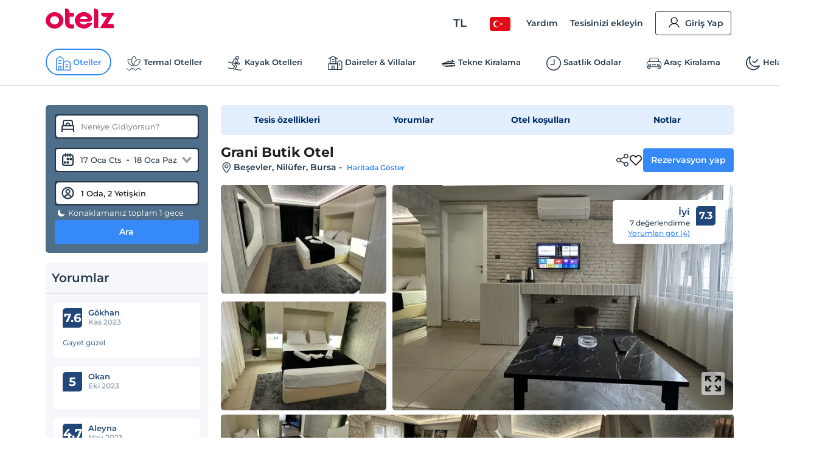

--- FILE ---
content_type: text/html; charset=utf-8
request_url: https://www.otelz.com/hotel/grani-butik-otel
body_size: 58521
content:
<!DOCTYPE html><html dir="ltr" lang="tr"><head><meta charSet="utf-8"/><meta name="viewport" content="width=device-width,height=device-height,viewport-fit=cover, user-scalable=no" viewport-fit="cover"/><meta name="robots" content="max-image-preview:large"/><title data-seo-bind="title">Grani Butik Otel - Nilüfer, Bursa | Otelz</title><meta name="description" data-seo-bind="description" content="Grani Butik Otel otelinde en uygun fiyatlarla konaklama ve rezervasyon fırsatları. Hemen rezervasyon yapın ve keyifli bir tatil geçirin."/><meta data-seo-bind="description" property="og:description" content="Grani Butik Otel otelinde en uygun fiyatlarla konaklama ve rezervasyon fırsatları. Hemen rezervasyon yapın ve keyifli bir tatil geçirin."/><meta data-seo-bind="description" itemProp="description" content="Grani Butik Otel otelinde en uygun fiyatlarla konaklama ve rezervasyon fırsatları. Hemen rezervasyon yapın ve keyifli bir tatil geçirin."/><link rel="canonical" href="https://www.otelz.com/hotel/grani-butik-otel"/><meta itemProp="image" content="https://imgkit.otelz.com/turkey/bursa/nilufer/granibutikotele08491e5.jpg?tr=w-300,h-200"/><meta property="og:type" content="website"/><meta property="og:url" content="https://www.otelz.com/hotel/grani-butik-otel"/><meta property="og:title" content="Grani Butik Otel - Nilüfer, Bursa | Otelz"/><meta property="og:description" content="Grani Butik Otel otelinde en uygun fiyatlarla konaklama ve rezervasyon fırsatları. Hemen rezervasyon yapın ve keyifli bir tatil geçirin."/><meta property="og:image" content="https://imgkit.otelz.com/turkey/bursa/nilufer/granibutikotele08491e5.jpg?tr=w-300,h-200"/><meta property="twitter:card" content="summary_large_image"/><meta property="twitter:url" content="https://www.otelz.com/hotel/grani-butik-otel"/><meta property="twitter:title" content="Grani Butik Otel - Nilüfer, Bursa | Otelz"/><meta property="twitter:description" content="Grani Butik Otel otelinde en uygun fiyatlarla konaklama ve rezervasyon fırsatları. Hemen rezervasyon yapın ve keyifli bir tatil geçirin."/><meta property="twitter:image" content="https://imgkit.otelz.com/turkey/bursa/nilufer/granibutikotele08491e5.jpg?tr=w-300,h-200"/><link rel="manifest" href="/manifest.json"/><link rel="alternate" type="text/html" hrefLang="tr-TR" domain-name="www.otelz.com" href="https://www.otelz.com/hotel/grani-butik-otel" title="Türkçe(tr)"/><link rel="alternate" type="text/html" hrefLang="en-US" domain-name="www.otelz.com" href="https://www.otelz.com/en/hotel/grani-butik-otel" title="English(en)"/><link rel="alternate" type="text/html" hrefLang="en-GB" domain-name="www.otelz.com" href="https://www.otelz.com/en/hotel/grani-butik-otel" title="English(en)"/><link rel="alternate" type="text/html" hrefLang="de-DE" domain-name="www.otelz.com" href="https://www.otelz.com/de/hotel/grani-butik-otel" title="Deutsch(de)"/><link rel="alternate" type="text/html" hrefLang="ru-RU" domain-name="www.otelz.com" href="https://www.otelz.com/ru/hotel/grani-butik-otel" title="Русский(ru)"/><link rel="alternate" type="text/html" hrefLang="fr-FR" domain-name="www.otelz.com" href="https://www.otelz.com/fr/hotel/grani-butik-otel" title="Français(fr)"/><link rel="alternate" type="text/html" hrefLang="nl-NL" domain-name="www.otelz.com" href="https://www.otelz.com/nl/hotel/grani-butik-otel" title="Nederlands(nl)"/><link rel="alternate" type="text/html" hrefLang="es-ES" domain-name="www.otelz.com" href="https://www.otelz.com/es/hotel/grani-butik-otel" title="Español(es)"/><link rel="alternate" type="text/html" hrefLang="uk-UA" domain-name="www.otelz.com" href="https://www.otelz.com/uk/hotel/grani-butik-otel" title="Українська(uk)"/><link rel="alternate" type="text/html" hrefLang="it-IT" domain-name="www.otelz.com" href="https://www.otelz.com/it/hotel/grani-butik-otel" title="Italiano(it)"/><link rel="alternate" type="text/html" hrefLang="bg-BG" domain-name="www.otelz.com" href="https://www.otelz.com/bg/hotel/grani-butik-otel" title="български(bg)"/><link rel="alternate" type="text/html" hrefLang="ar-AE" domain-name="www.otelz.com" href="https://www.otelz.com/ar/hotel/grani-butik-otel" title="عربي(ar)"/><link rel="alternate" type="text/html" hrefLang="pl-PL" domain-name="www.otelz.com" href="https://www.otelz.com/pl/hotel/grani-butik-otel" title="Polski(pl)"/><meta name="next-head-count" content="33"/><base href="/"/><meta http-equiv="X-UA-Compatible" content="IE=edge"/><meta name="copyright" content="Eylül 2013, otelz.com"/><meta name="referrer" content="origin"/><meta itemProp="name" content="otelz.com"/><meta name="google-play-app" content="app-id=com.otelz.mobil"/><meta name="theme-color" content="#243645"/><meta name="msapplication-navbutton-color" content="#243645"/><meta name="apple-mobile-web-app-status-bar-style" content="#fff"/><meta name="mobile-web-app-capable" content="yes"/><link rel="shortcut icon" href="https://edge-cdn.otelz.com/images/favicon.ico" type="image/x-icon"/><link rel="icon" href="https://edge-cdn.otelz.com/images/favicon.ico" type="image/x-icon"/><link rel="icon" sizes="16x16 32x32 64x64" type="image/png" href="https://edge-cdn.otelz.com/images/favicon.ico"/><link rel="icon" type="image/png" sizes="16x16" href="https://edge-cdn.otelz.com/images/favicon-16x16.png"/><link rel="icon" type="image/png" sizes="32x32" href="https://edge-cdn.otelz.com/images/favicon-32x32.png"/><link rel="icon" type="image/png" sizes="48x48" href="https://edge-cdn.otelz.com/images/favicon-48x48.png"/><link rel="icon" type="image/png" sizes="96x96" href="https://edge-cdn.otelz.com/images/favicon-96x96.png"/><link rel="icon" type="image/png" sizes="180x180" href="https://edge-cdn.otelz.com/images/favicon-180x180.png"/><link rel="icon" sizes="192x192" href="https://edge-cdn.otelz.com/images/favicon-192x192.png"/><link rel="apple-touch-icon" sizes="76x76" href="path/to/apple-touch-icon-76x76.png"/><link rel="apple-touch-icon" sizes="120x120" href="https://edge-cdn.otelz.com/images/favicon-120x120.png"/><link rel="apple-touch-icon" sizes="152x152" href="https://edge-cdn.otelz.com/images/favicon-152x152.png"/><link rel="apple-touch-icon" sizes="180x180" href="https://edge-cdn.otelz.com/images/favicon-180x180.png"/><link rel="icon" sizes="228x228" href="https://edge-cdn.otelz.com/images/favicon-228x228.png"/><meta name="msapplication-TileColor" content="#FFFFFF"/><meta name="msapplication-TileImage" content="https://edge-cdn.otelz.com/images/favicon-144x144.png"/><link rel="icon" type="image/png" sizes="512x512" href="https://edge-cdn.otelz.com/images/favicon-512x512.png"/><link rel="apple-touch-icon" href="https://edge-cdn.otelz.com/images/apple-touch-icon"/><link rel="dns-prefetch" href="https://cdn.otelz.com/"/><link rel="dns-prefetch" href="https://edge-cdn.otelz.com/"/><link rel="dns-prefetch" href="https://imgkit.otelz.com/"/><link rel="dns-prefetch" href="https://static.zdassets.com/"/><link rel="dns-prefetch" href="https://script.hotjar.com/"/><link rel="preconnect" href="https://fonts.gstatic.com" crossorigin="anonymous"/><link rel="preload" as="image" href="https://edge-cdn.otelz.com/app/icons/logo.svg"/><link rel="stylesheet" data-href="https://fonts.googleapis.com/css2?family=Inter:ital,opsz,wght@0,14..32,100..800;1,14..32,100..800&amp;family=Montserrat:ital,wght@0,100..800;1,100..800&amp;display=swap"/><noscript><link rel="stylesheet" data-href="https://fonts.googleapis.com/css2?family=Inter:ital,opsz,wght@0,14..32,100..800;1,14..32,100..800&amp;family=Montserrat:ital,wght@0,100..800;1,100..800&amp;display=swap"/></noscript><script defer="">!function(f,b,e,v,n,t,s)
      {if(f.fbq)return;n=f.fbq=function(){n.callMethod?
      n.callMethod.apply(n,arguments):n.queue.push(arguments)};
      if(!f._fbq)f._fbq=n;n.push=n;n.loaded=!0;n.version='2.0';
      n.queue=[];t=b.createElement(e);t.defer=!0;
      t.src=v;s=b.getElementsByTagName(e)[0];
      s.parentNode.insertBefore(t,s)}(window, document,'script',
      'https://connect.facebook.net/en_US/fbevents.js');
      fbq('init', 603362693208284);
      fbq('track', 'PageView');</script><noscript><img height="1" width="1" style="display:none"
      src="https://www.facebook.com/tr?id=603362693208284}&ev=PageView&noscript=1" /></noscript><script defer="">
      (function(){
        var script = document.createElement('script');
        script.src = 'https://static.criteo.net/js/ld/ld.js';
        script.async = true;
        document.body.appendChild(script);
      })();
    </script><script defer="">
                    window.dataLayer = window.dataLayer || [];
                    function gtag(){dataLayer.push(arguments[0]);}
                    function gtagMulti(){dataLayer.push(arguments);}
                    gtagMulti('consent', 'default', {
                      'ad_storage': 'denied',
                      'ad_user_data': 'denied',
                      'ad_personalization': 'denied',
                      'analytics_storage': 'denied'
                    });
                    var policy = JSON.parse(localStorage.getItem('cookiePolicy'));
                    if(policy == null || policy?.acceptDate){
                      gtagMulti('set', 'url_passthrough', true);
                      gtagMulti('set', 'ads_data_redaction', true);
                    }
                  </script><script defer="">(function(w,d,s,l,i){
          w[l]=w[l]||[];
          w[l].push({'gtm.start': new Date().getTime(),event:'gtm.js'});
          var f=d.getElementsByTagName(s)[0], j=d.createElement(s),dl=l!='dataLayer'?'&l='+l:'';
          j.defer=true;j.src='https://www.googletagmanager.com/gtm.js?id='+i+dl;
          f.parentNode.insertBefore(j,f);
        })(window,document,'script','dataLayer','GTM-M5944BK');</script><link rel="preconnect" href="https://fonts.gstatic.com" crossorigin /><link rel="preload" href="https://edge-cdn.otelz.com/app/44597/_next/static/css/9a4c78b9d3d72445.css" as="style"/><link rel="stylesheet" href="https://edge-cdn.otelz.com/app/44597/_next/static/css/9a4c78b9d3d72445.css" data-n-g=""/><link rel="preload" href="https://edge-cdn.otelz.com/app/44597/_next/static/css/b6f9c44d6c48ae3e.css" as="style"/><link rel="stylesheet" href="https://edge-cdn.otelz.com/app/44597/_next/static/css/b6f9c44d6c48ae3e.css" data-n-p=""/><link rel="preload" href="https://edge-cdn.otelz.com/app/44597/_next/static/css/811d4dcc4bb52c15.css" as="style"/><link rel="stylesheet" href="https://edge-cdn.otelz.com/app/44597/_next/static/css/811d4dcc4bb52c15.css" data-n-p=""/><noscript data-n-css=""></noscript><script defer="" nomodule="" src="https://edge-cdn.otelz.com/app/44597/_next/static/chunks/polyfills-c67a75d1b6f99dc8.js"></script><script src="https://edge-cdn.otelz.com/app/44597/_next/static/chunks/webpack-7919c51cbb080109.js" defer=""></script><script src="https://edge-cdn.otelz.com/app/44597/_next/static/chunks/framework-79bce4a3a540b080.js" defer=""></script><script src="https://edge-cdn.otelz.com/app/44597/_next/static/chunks/main-378f9808de82868c.js" defer=""></script><script src="https://edge-cdn.otelz.com/app/44597/_next/static/chunks/pages/_app-4683292f7702957a.js" defer=""></script><script src="https://edge-cdn.otelz.com/app/44597/_next/static/chunks/5580-53a0ebd106b4383a.js" defer=""></script><script src="https://edge-cdn.otelz.com/app/44597/_next/static/chunks/2335-2bd1bf970c80a12a.js" defer=""></script><script src="https://edge-cdn.otelz.com/app/44597/_next/static/chunks/6725-a8ed24d259e6b814.js" defer=""></script><script src="https://edge-cdn.otelz.com/app/44597/_next/static/chunks/8237-532e39274136c314.js" defer=""></script><script src="https://edge-cdn.otelz.com/app/44597/_next/static/chunks/9705-c6cc115363a80f07.js" defer=""></script><script src="https://edge-cdn.otelz.com/app/44597/_next/static/chunks/12-e711ed7e2ce3955a.js" defer=""></script><script src="https://edge-cdn.otelz.com/app/44597/_next/static/chunks/751-43d941705885841d.js" defer=""></script><script src="https://edge-cdn.otelz.com/app/44597/_next/static/chunks/1737-7e45a348da91ba08.js" defer=""></script><script src="https://edge-cdn.otelz.com/app/44597/_next/static/chunks/1397-fc25b95d30ff52df.js" defer=""></script><script src="https://edge-cdn.otelz.com/app/44597/_next/static/chunks/3803-f1ecaa073820c39a.js" defer=""></script><script src="https://edge-cdn.otelz.com/app/44597/_next/static/chunks/6027-da37aadb318ede97.js" defer=""></script><script src="https://edge-cdn.otelz.com/app/44597/_next/static/chunks/pages/hotel/%5B...all%5D-9b529d29c47f9a15.js" defer=""></script><script src="https://edge-cdn.otelz.com/app/44597/_next/static/IzQV4KIRsLDI0N2gZzXPD/_buildManifest.js" defer=""></script><script src="https://edge-cdn.otelz.com/app/44597/_next/static/IzQV4KIRsLDI0N2gZzXPD/_ssgManifest.js" defer=""></script><style data-styled="" data-styled-version="5.3.11">.ikqoQo .tabs{overflow-x:auto;-webkit-scrollbar-width:none;-moz-scrollbar-width:none;-ms-scrollbar-width:none;scrollbar-width:none;}/*!sc*/
.ikqoQo .tabs::-webkit-scrollbar{display:none;}/*!sc*/
.ikqoQo .tabs .selectBox{display:none;}/*!sc*/
.ikqoQo .tabs ul{margin-left:0;margin-right:0;border-bottom:1px solid var(--border-color);-webkit-scrollbar-width:none;-moz-scrollbar-width:none;-ms-scrollbar-width:none;scrollbar-width:none;}/*!sc*/
.ikqoQo .tabs ul li{display:inline-block;-webkit-user-select:none;-moz-user-select:none;-ms-user-select:none;user-select:none;padding:15px 0;margin:0 20px 0 0;color:var(--oz-black);font-weight:var(--font-semi-bold);cursor:pointer;}/*!sc*/
.ikqoQo .tabs ul li h2{margin:0 0;font-size:14px;color:var(--oz-black);font-weight:var(--font-semi-bold);}/*!sc*/
.ikqoQo .tabs ul li:last-child{margin-right:0;}/*!sc*/
.ikqoQo .tabs ul li.active{padding:15px 0 11px 0;border-bottom:4px solid var(--oz-red);}/*!sc*/
.ikqoQo .tabs .event-tab-btn{display:none;}/*!sc*/
.ikqoQo .contents > .content{display:none;min-height:100px;padding-top:10px;padding-left:0;padding-right:0;}/*!sc*/
.ikqoQo .contents > .content.active{display:block;}/*!sc*/
.ikqoQo.blue .tabs ul{border-color:var(--oz-blue);}/*!sc*/
.ikqoQo.blue .tabs ul li{padding:15px 10px;border-top-left-radius:5px;border-top-right-radius:5px;}/*!sc*/
.ikqoQo.blue .tabs ul li.active{color:white;border-bottom:0;padding:15px 10px;background-color:var(--oz-blue);}/*!sc*/
.ikqoQo.navy .tabs ul{border-color:var(--oz-navy-blue);}/*!sc*/
.ikqoQo.navy .tabs ul li{padding:12px 6px;border-top-left-radius:5px;border-top-right-radius:5px;}/*!sc*/
.ikqoQo.navy .tabs ul li.active{color:white;border-bottom:0;background-color:var(--oz-navy-blue);}/*!sc*/
.ikqoQo.navy2 .tabs ul{border-color:#21477a;}/*!sc*/
.ikqoQo.navy2 .tabs ul li{padding:12px 6px;border-top-left-radius:5px;border-top-right-radius:5px;background:white;}/*!sc*/
.ikqoQo.navy2 .tabs ul li.active{color:white;border-bottom:0;background-color:#21477a;}/*!sc*/
.ikqoQo.light-blue{border-radius:8px;}/*!sc*/
.ikqoQo.light-blue .tabs ul{display:-webkit-inline-box;display:-webkit-inline-flex;display:-ms-inline-flexbox;display:inline-flex;-webkit-flex-wrap:nowrap;-ms-flex-wrap:nowrap;flex-wrap:nowrap;overflow-x:scroll;overflow-y:hidden;background-color:var(--oz-bg-4);border:1px solid var(--border-color);border-bottom:0;border-radius:8px 8px 0 0;-webkit-overflow-scrolling:touch;}/*!sc*/
.ikqoQo.light-blue .tabs ul::-webkit-scrollbar{-webkit-overflow-scrolling:touch;width:0;height:0;}/*!sc*/
.ikqoQo.light-blue .tabs ul li{border-right:1px solid var(--border-color);padding:16px;font-size:13px;font-weight:var(--font-bold);color:var(--oz-navy-blue-4);margin-right:0;}/*!sc*/
.ikqoQo.light-blue .tabs ul li:first-child{border-radius:8px 0 0 0;}/*!sc*/
.ikqoQo.light-blue .tabs ul li.active{border-bottom:0;background-color:var(--oz-white);padding:16px 16px 17px 16px;margin:0 0 -1px 0;}/*!sc*/
.ikqoQo.light-blue .contents{border:1px solid var(--border-color);border-radius:8px;padding:0;}/*!sc*/
.ikqoQo.light-blue .contents > .content{padding:16px;}/*!sc*/
.ikqoQo.hotel-events{position:relative;}/*!sc*/
.ikqoQo.hotel-events .event-tab-btn{display:block;position:absolute;top:-40px;background-color:var(--oz-light-blue-4);border-radius:50%;text-align:center;height:28px;width:28px;padding:4px;z-index:9;}/*!sc*/
.ikqoQo.hotel-events .event-tab-btn.previous{-webkit-transform:rotate(90deg);-ms-transform:rotate(90deg);transform:rotate(90deg);right:34px;}/*!sc*/
.ikqoQo.hotel-events .event-tab-btn.next{right:0;}/*!sc*/
.ikqoQo.hotel-events .event-tab-btn.next img{-webkit-transform:rotate(270deg);-ms-transform:rotate(270deg);transform:rotate(270deg);}/*!sc*/
.ikqoQo.hotel-events .event-tab-btn img{min-height:20px;min-width:20px;}/*!sc*/
.ikqoQo.populer-tab .tabs ul{margin-bottom:4px;}/*!sc*/
.ikqoQo.populer-tab .tabs ul li h2{font-size:16px;padding:8px 16px;font-weight:600;margin-bottom:-1px;}/*!sc*/
.ikqoQo.populer-tab .tabs ul li.active{border-bottom:1px solid var(--oz-blue);color:var(--oz-blue);font-weight:600;}/*!sc*/
.ikqoQo.populer-tab .tabs ul li.active h2{color:var(--oz-blue);font-weight:600;}/*!sc*/
@media (max-width:768px){.ikqoQo .tabs .selectBox{display:none;}.ikqoQo .tabs ul{white-space:nowrap;display:-webkit-box;display:-webkit-flex;display:-ms-flexbox;display:flex;-webkit-flex-direction:row;-ms-flex-direction:row;flex-direction:row;overflow:auto;-webkit-flex-wrap:nowrap;-ms-flex-wrap:nowrap;flex-wrap:nowrap;max-width:100%;}.ikqoQo .tabs ul::-webkit-scrollbar{display:none;}.ikqoQo .tabs ul li{-webkit-flex:1;-ms-flex:1;flex:1;text-align:center;font-weight:600;}.ikqoQo .contents{overflow:auto;}.ikqoQo .contents::-webkit-scrollbar{display:none;}.ikqoQo.hotel-events ul li{min-width:70vw;text-overflow:ellipsis;overflow:hidden;}}/*!sc*/
@media (max-width:550px){.ikqoQo .tabs ul{border-bottom:0;}.ikqoQo .tabs .selectBox{display:block;margin:0 0.75rem;width:calc(100% - 1.5rem);height:50px;line-height:40px;border-color:var(--oz-navy-blue);}.ikqoQo.light-blue .contents{border:0;}.ikqoQo.light-blue .contents > .content{border-top:0;padding:8px;}.ikqoQo.select .tabs ul{display:none;}.ikqoQo.populer-tab .tabs ul{margin-bottom:4px;border-bottom:1px solid var(--border-color);}.ikqoQo.populer-tab .tabs ul li h2{font-size:12px;font-weight:600;}}/*!sc*/
data-styled.g2[id="sc-e29c5136-0"]{content:"ikqoQo,"}/*!sc*/
.jIENpO .col-3 > ul{text-align:left;display:inline-block;}/*!sc*/
.jIENpO .col-3 > ul li{margin:0 0 16px 0;padding-top:2px;padding-bottom:2px;}/*!sc*/
.jIENpO .col-3 > ul li div{margin:0 0 5px 0;padding-left:12px;position:relative;overflow:hidden;text-overflow:ellipsis;}/*!sc*/
.jIENpO .col-3 > ul li div a{color:var(--oz-blue);font-weight:var(--font-medium);}/*!sc*/
.jIENpO .col-3 > ul li div:before{content:'•';position:absolute;left:0;top:-4px;font-size:20px;color:var(--oz-blue);}/*!sc*/
@media (max-width:550px){.jIENpO .row{-webkit-box-orient:horizontal !important;-webkit-box-direction:normal !important;-webkit-flex-direction:row !important;-ms-flex-direction:row !important;-webkit-flex-direction:row !important;-ms-flex-direction:row !important;flex-direction:row !important;overflow:auto;white-space:nowrap;display:-webkit-box;display:-webkit-flex;display:-ms-flexbox;display:flex;overflow-y:scroll;-webkit-scrollbar-width:none;-moz-scrollbar-width:none;-ms-scrollbar-width:none;scrollbar-width:none;-webkit-flex-wrap:nowrap !important;-ms-flex-wrap:nowrap !important;flex-wrap:nowrap !important;}.jIENpO .col-3{min-height:160px;width:auto;padding-right:24px;}.jIENpO .col-3 > ul li div:before{color:var(--font-color);}.jIENpO .col-3 > ul li div a{font-size:12px;color:var(--font-color);}}/*!sc*/
data-styled.g3[id="sc-70493633-0"]{content:"jIENpO,"}/*!sc*/
.SsyFx{margin:20px auto 20px auto;}/*!sc*/
@media (max-width:550px){}/*!sc*/
data-styled.g5[id="sc-c1b85a9d-0"]{content:"SsyFx,"}/*!sc*/
.istODH{width:100%;padding-right:0;}/*!sc*/
.istODH .row{-webkit-box-pack:end;-webkit-justify-content:flex-end;-ms-flex-pack:end;justify-content:flex-end;}/*!sc*/
.istODH .col-3:last-child{padding-right:0;}/*!sc*/
.istODH .btn.extranet{color:var(--oz-blue);}/*!sc*/
@media (max-width:550px){.istODH{padding:0 0.75rem;margin-top:16px;}.istODH .col-3:last-child{padding-right:0.75rem;}.istODH .col-3 .btn{font-size:12px;text-align:center;padding:8px 4px;margin-bottom:16px;font-weight:500;}.istODH .col-3 .btn .icons{scale:0.7;}.istODH .col-3 .btn .icons.arrow{display:none;}}/*!sc*/
data-styled.g6[id="sc-cbd8514-0"]{content:"istODH,"}/*!sc*/
.cDzUDT{margin-bottom:24px;}/*!sc*/
.cDzUDT ul.list > li{display:block;padding:15px 1.5rem 0 1.5rem;border-bottom:1px solid white;background-color:var(--oz-grey-2);}/*!sc*/
.cDzUDT ul.list > li .title{display:-webkit-inline-box;display:-webkit-inline-flex;display:-ms-inline-flexbox;display:inline-flex;-webkit-align-items:center;-webkit-box-align:center;-ms-flex-align:center;align-items:center;width:100%;font-size:14px;color:var(--oz-black);font-weight:var(--font-semi-bold);cursor:pointer;padding:0 0 15px 0;}/*!sc*/
.cDzUDT ul.list > li .title > div:not(.arrow){width:calc(100% - 20px);}/*!sc*/
.cDzUDT ul.list > li .title .icons{float:right;-webkit-transition:all 0.3s ease-in-out;transition:all 0.3s ease-in-out;scale:0.8;}/*!sc*/
.cDzUDT ul.list > li .desc{max-height:0;overflow:hidden;-webkit-transition:all 0.3s ease-in-out;transition:all 0.3s ease-in-out;font-weight:var(--font-medium);}/*!sc*/
.cDzUDT ul.list > li .desc > ul > li{border-bottom:1px solid white;}/*!sc*/
.cDzUDT ul.list > li:last-child{border-bottom:0;}/*!sc*/
.cDzUDT ul.list > li.active .title{border-bottom:1px solid white;}/*!sc*/
.cDzUDT ul.list > li.active .title .icons{-webkit-transform:rotate(270deg);-ms-transform:rotate(270deg);transform:rotate(270deg);}/*!sc*/
.cDzUDT ul.list > li.active .desc{padding:15px 0 0 0;max-height:600px;}/*!sc*/
data-styled.g7[id="sc-babf4d39-0"]{content:"cDzUDT,"}/*!sc*/
.hgHEGg{width:100%;background-color:#1f2c37;height:41px;}/*!sc*/
.hgHEGg .container-footer{display:-webkit-box;display:-webkit-flex;display:-ms-flexbox;display:flex;-webkit-box-pack:justify;-webkit-justify-content:space-between;-ms-flex-pack:justify;justify-content:space-between;-webkit-align-items:center;-webkit-box-align:center;-ms-flex-align:center;align-items:center;height:100%;}/*!sc*/
.hgHEGg .container-footer .link{color:var(--oz-white);font-size:14px;font-weight:500;-webkit-transition:0.5s all;transition:0.5s all;}/*!sc*/
.hgHEGg .container-footer .link:hover{color:var(--oz-blue);}/*!sc*/
data-styled.g8[id="sc-77f11b7-0"]{content:"hgHEGg,"}/*!sc*/
.xTUSm .container-footer{padding-right:0;padding-left:0;margin-right:auto;margin-left:auto;width:710px;display:-webkit-box;display:-webkit-flex;display:-ms-flexbox;display:flex;}/*!sc*/
.xTUSm .btn{display:-webkit-box;display:-webkit-flex;display:-ms-flexbox;display:flex;-webkit-align-items:center;-webkit-box-align:center;-ms-flex-align:center;align-items:center;border-radius:8px;padding:12px 10px;}/*!sc*/
.xTUSm .btn .icons{margin-right:5px;}/*!sc*/
.xTUSm .btn:hover,.xTUSm .btn.hover{background:var(--oz-navy-blue);color:var(--oz-white);}/*!sc*/
.xTUSm .btn:hover .icons:not(.arrow),.xTUSm .btn.hover .icons:not(.arrow){background-position-y:-82.5px;}/*!sc*/
.xTUSm .btn:hover .arrow,.xTUSm .btn.hover .arrow{background-position:-170px -150px;background-position-x:-204px;}/*!sc*/
.xTUSm .footer-logo{display:-webkit-box;display:-webkit-flex;display:-ms-flexbox;display:flex;-webkit-box-pack:center;-webkit-justify-content:center;-ms-flex-pack:center;justify-content:center;-webkit-align-items:center;-webkit-box-align:center;-ms-flex-align:center;align-items:center;margin-top:24px;margin-bottom:24px;}/*!sc*/
.xTUSm .footer-logo svg,.xTUSm .footer-logo img{min-width:165px;margin:0 48px;}/*!sc*/
.xTUSm .footer-logo .border{width:100%;border-bottom:1px solid var(--border-color);}/*!sc*/
@media (max-width:768px){.xTUSm .container-footer{width:auto;max-width:100%;}.xTUSm .container-footer .title{font-size:12px;}.xTUSm .container-footer .sub-title{font-size:10px;}.xTUSm .btn{display:-webkit-box;display:-webkit-flex;display:-ms-flexbox;display:flex;-webkit-align-items:center;-webkit-box-align:center;-ms-flex-align:center;align-items:center;border-radius:8px;padding:12px 10px;}.xTUSm .btn .icons:not(.arrow){margin-right:8px;}.xTUSm .btn:hover .arrow{background-position:-170px -150px;background-position-x:-204px;}.xTUSm .hide-d{display:-webkit-box;display:-webkit-flex;display:-ms-flexbox;display:flex;}.xTUSm .hide-d.links-row-mobile .links{display:block;margin:16px 0;}.xTUSm .hide-d.links-row-mobile .links:first-child{margin-top:0;}.xTUSm .hide-d.links-row-mobile .links:last-child{margin-bottom:0;}.xTUSm .hide-d.links-row-mobile .col-6:first-child{text-align:right;}.xTUSm .hide-d.links-row-mobile .col-6:last-child{text-align:left;}.xTUSm .container{width:100%;padding:0;font-size:13px;}.xTUSm .container .links{font-weight:var(--font-medium);}.xTUSm .footer-navy-blue-2,.xTUSm .download-mobile-app-text{display:none;}.xTUSm .row:first-child{margin-top:0 !important;}.xTUSm .row:first-child .app-wrapper-col{padding:0;}.xTUSm .row:first-child .app-wrapper-col .app-buttons-wrapper > div{width:100%;}.xTUSm .row:first-child .app-button{margin-bottom:16px;}.xTUSm .footer-white{margin-top:18px;padding-top:18px;border-top:1px solid var(--border-color);box-shadow:0 1px 1px rgb(0 0 0 / 40%);}.xTUSm .footer-white > .container{display:-webkit-box;display:-webkit-flex;display:-ms-flexbox;display:flex;-webkit-flex-direction:column;-ms-flex-direction:column;flex-direction:column;text-align:center;}.xTUSm .footer-white > .container .arrow{display:block;position:absolute;right:12px;}.xTUSm .footer-white > .container .links-row{-webkit-order:1;-ms-flex-order:1;order:1;}.xTUSm .footer-white > .container .links-row .about-otelz-col{display:none;}.xTUSm .footer-white > .container .app-links-row{-webkit-order:2;-ms-flex-order:2;order:2;}.xTUSm .footer-white > .container .app-links-row .about-otelz-mobile-col{display:block;margin-bottom:16px;}.xTUSm .footer-white > .container .app-links-row .about-otelz-mobile-col .col-6{padding:0;}.xTUSm .footer-white > .container .app-links-row .about-otelz-mobile-col .col-6:first-child a{text-align:right;margin-right:8px;}.xTUSm .footer-white > .container .app-links-row .about-otelz-mobile-col .col-6 a{display:block;margin-bottom:16px;text-align:left;margin-left:8px;}.xTUSm .footer-white > .container .app-links-row .about-otelz-mobile-col .col-6 a:first-child{margin-top:16px;}.xTUSm .footer-white > .container .social-links-row{-webkit-order:3;-ms-flex-order:3;order:3;}.xTUSm .footer-white > .container .mobile-otelz-app-button{display:-webkit-box;display:-webkit-flex;display:-ms-flexbox;display:flex;margin-bottom:16px;}.xTUSm .footer-white > .container .mobile-otelz-app-button a{width:100%;font-size:14px;font-weight:var(--font-medium);}.xTUSm .footer-white > .container .mobile-otelz-app-button a svg,.xTUSm .footer-white > .container .mobile-otelz-app-button a img{width:32px;}.xTUSm .footer-white > .container .otelz-app-row{display:none;}.xTUSm .footer-white > .container .social-col{display:-webkit-box;display:-webkit-flex;display:-ms-flexbox;display:flex;-webkit-box-pack:center;-webkit-justify-content:center;-ms-flex-pack:center;justify-content:center;}.xTUSm .footer-white > .container > .row:nth-child(2){margin:0;padding-left:0.75rem;}.xTUSm .footer-white > .container > .row:nth-child(2) > .col-4{padding:0;}.xTUSm .footer-white > .container > .row:nth-child(3){margin-bottom:28px;}.xTUSm .footer-logo-row{-webkit-order:4;-ms-flex-order:4;order:4;}.xTUSm .footer-logo-row .footer-logo svg,.xTUSm .footer-logo-row .footer-logo img{min-width:165px;margin:0 48px;}.xTUSm .footer-logo-row .footer-logo .border{display:none;}}/*!sc*/
data-styled.g10[id="sc-9938174e-0"]{content:"xTUSm,"}/*!sc*/
.kxANWb{width:100%;background-color:var(--oz-navy-blue);padding:24px;color:var(--oz-white);}/*!sc*/
.kxANWb .container-footer{display:-webkit-box;display:-webkit-flex;display:-ms-flexbox;display:flex;-webkit-box-pack:justify;-webkit-justify-content:space-between;-ms-flex-pack:justify;justify-content:space-between;-webkit-align-items:center;-webkit-box-align:center;-ms-flex-align:center;align-items:center;}/*!sc*/
.kxANWb .container-footer .col-left .title{font-weight:600;font-size:16px;}/*!sc*/
.kxANWb .container-footer .col-left .sub-title{font-size:13px;font-weight:500;margin:5px 0 0;}/*!sc*/
.kxANWb .container-footer .col-right .btn-footer{border-radius:8px;height:56px;font-weight:500;display:block;padding:19px 22px 20px 26px;text-align:center;border:1px solid var(--oz-white);color:var(--oz-white);line-height:18px;background-color:var(--font-color);}/*!sc*/
.kxANWb .container-footer .col-right .btn-footer:hover{background-color:var(--oz-white);color:var(--font-color);}/*!sc*/
@media (max-width:550px){.kxANWb .container-footer .col-left .title{font-size:12px;font-weight:600;}.kxANWb .container-footer .col-left .sub-title{font-size:10px;font-weight:400;}.kxANWb .container-footer .col-right .btn{font-size:10px;font-weight:500;padding:8px 8px;float:right;height:36px;}}/*!sc*/
data-styled.g11[id="sc-70bb0642-0"]{content:"kxANWb,"}/*!sc*/
.iLTTMi{display:-webkit-box;display:-webkit-flex;display:-ms-flexbox;display:flex;-webkit-align-items:center;-webkit-box-align:center;-ms-flex-align:center;align-items:center;padding-top:12px;}/*!sc*/
.iLTTMi .social-button{background-color:var(--oz-navy-blue);display:-webkit-box;display:-webkit-flex;display:-ms-flexbox;display:flex;-webkit-box-pack:center;-webkit-justify-content:center;-ms-flex-pack:center;justify-content:center;-webkit-align-items:center;-webkit-box-align:center;-ms-flex-align:center;align-items:center;min-width:32px;width:32px;height:32px;border-radius:50%;margin-right:18px;-webkit-transition:0.5s all;transition:0.5s all;cursor:pointer;}/*!sc*/
.iLTTMi .social-button:hover{background-color:var(--oz-blue);}/*!sc*/
.iLTTMi .social-button img.svg{display:-webkit-box;display:-webkit-flex;display:-ms-flexbox;display:flex;height:16px;width:16px;height:16px;min-width:16px;}/*!sc*/
@media (max-width:550px){.iLTTMi{-webkit-box-pack:center;-webkit-box-pack:center;-webkit-justify-content:center;-ms-flex-pack:center;justify-content:center;}}/*!sc*/
data-styled.g13[id="sc-626a5d6d-0"]{content:"iLTTMi,"}/*!sc*/
.gtauJZ{width:100%;background-color:var(--oz-white);}/*!sc*/
.gtauJZ .arrow{display:none;}/*!sc*/
.gtauJZ .btn-extranet{color:var(--oz-blue);}/*!sc*/
.gtauJZ .btn-extranet:hover{color:var(--oz-white);}/*!sc*/
.gtauJZ .container .app-buttons-wrapper{display:-webkit-box;display:-webkit-flex;display:-ms-flexbox;display:flex;-webkit-box-pack:end;-webkit-justify-content:flex-end;-ms-flex-pack:end;justify-content:flex-end;}/*!sc*/
.gtauJZ .container .mobile-otelz-app-button{display:none;position:relative;}/*!sc*/
.gtauJZ .container .otelz-app-row{-webkit-box-pack:end;-webkit-justify-content:flex-end;-ms-flex-pack:end;justify-content:flex-end;}/*!sc*/
.gtauJZ .container > .row:first-child{margin-top:60px;}/*!sc*/
.gtauJZ .container > .row:nth-child(2){margin:40px 0;}/*!sc*/
.gtauJZ .container > .row:nth-child(2) .col-4 .title,.gtauJZ .container > .row:nth-child(2) .col-2 .title{margin-bottom:22px;}/*!sc*/
.gtauJZ .container > .row:nth-child(2) .col-6,.gtauJZ .container > .row:nth-child(2) .col-2{padding-left:0;}/*!sc*/
.gtauJZ .container > .row:nth-child(2) .col-6 .links,.gtauJZ .container > .row:nth-child(2) .col-2 .links{font-size:13px;font-weight:500;margin-bottom:13px;-webkit-transition:0.5s all;transition:0.5s all;display:block;}/*!sc*/
.gtauJZ .container > .row:nth-child(2) .col-6 .links:hover,.gtauJZ .container > .row:nth-child(2) .col-2 .links:hover{color:var(--oz-blue);}/*!sc*/
.gtauJZ .container > .row:nth-child(3){margin-bottom:24px;}/*!sc*/
.gtauJZ .container .row{margin:0;color:var(--oz-navy-blue);}/*!sc*/
.gtauJZ .container .row .title{width:100%;margin:9px 354px 2px 0;font-size:16px;font-weight:600;}/*!sc*/
.gtauJZ .container .row .sub-title{width:100%;margin:2px 335px 9px 0;font-size:13px;font-weight:500;}/*!sc*/
.gtauJZ .container .row .app-button{display:-webkit-box;display:-webkit-flex;display:-ms-flexbox;display:flex;-webkit-align-items:center;-webkit-box-align:center;-ms-flex-align:center;align-items:center;position:relative;cursor:pointer;border:1px solid var(--oz-navy-blue);padding:10px;border-radius:8px;width:100%;font-size:14px;-webkit-transition:0.5s all;transition:0.5s all;}/*!sc*/
.gtauJZ .container .row .app-button .text{max-width:calc(100% - 35px);text-overflow:ellipsis;overflow:hidden;word-break:break-word;white-space:nowrap;}/*!sc*/
.gtauJZ .container .row .app-button .icons{margin-right:5px;}/*!sc*/
.gtauJZ .container .row .app-button:hover,.gtauJZ .container .row .app-button.hover{background-color:var(--oz-navy-blue);color:var(--oz-white);}/*!sc*/
.gtauJZ .container .row .app-button:hover .icons,.gtauJZ .container .row .app-button.hover .icons{background-position-y:-82.5px;}/*!sc*/
.gtauJZ .approved-links{display:-webkit-box;display:-webkit-flex;display:-ms-flexbox;display:flex;-webkit-box-pack:end;-webkit-justify-content:flex-end;-ms-flex-pack:end;justify-content:flex-end;padding-top:40px;}/*!sc*/
@media (max-width:550px){.gtauJZ .otelz-app-row{display:none;}.gtauJZ .approved-links{display:-webkit-box;display:-webkit-flex;display:-ms-flexbox;display:flex;-webkit-box-pack:center;-webkit-justify-content:center;-ms-flex-pack:center;justify-content:center;padding:20px 0;-webkit-order:2;-ms-flex-order:2;order:2;}.gtauJZ .approved-links .etbis-wrapper{margin:0px 0 12px 0;}}/*!sc*/
data-styled.g14[id="sc-b7576355-0"]{content:"gtauJZ,"}/*!sc*/
.iNjVkz{background-color:#f1f1f1;width:100%;padding:17px;}/*!sc*/
.iNjVkz .container{display:block;text-align:center;font-size:13px;font-weight:500;color:#253645;}/*!sc*/
@media (max-width:768px){.iNjVkz .container{display:-webkit-box;display:-webkit-flex;display:-ms-flexbox;display:flex;-webkit-flex-direction:column;-ms-flex-direction:column;flex-direction:column;font-weight:normal;font-size:12px;font-weight:var(--font-medium);}}/*!sc*/
data-styled.g15[id="sc-42e7a721-0"]{content:"iNjVkz,"}/*!sc*/
.gWEnOs{position:relative;font-weight:var(--font-semi-bold);font-size:14px;display:-webkit-box;display:-webkit-flex;display:-ms-flexbox;display:flex;cursor:pointer;}/*!sc*/
.gWEnOs button{font-weight:var(--font-semi-bold);padding:0;line-height:14px;margin-left:16px;padding:12px;border:1px solid var(--oz-navy-blue);}/*!sc*/
.gWEnOs button.user-button{padding:3px 12px;-webkit-transition:unset;transition:unset;}/*!sc*/
.gWEnOs button.user-button svg,.gWEnOs button.user-button img{zoom:0.9;}/*!sc*/
.gWEnOs button:first-child{margin-left:0;}/*!sc*/
.gWEnOs button:hover{background-color:var(--oz-navy-blue);color:var(--oz-white);}/*!sc*/
.gWEnOs .user-button,.gWEnOs .login{display:-webkit-box;display:-webkit-flex;display:-ms-flexbox;display:flex;-webkit-flex-direction:row;-ms-flex-direction:row;flex-direction:row;-webkit-box-pack:center;-webkit-justify-content:center;-ms-flex-pack:center;justify-content:center;-webkit-align-items:center;-webkit-box-align:center;-ms-flex-align:center;align-items:center;gap:6px;padding:3px 12px;}/*!sc*/
.gWEnOs .user-button > div:first-child,.gWEnOs .login > div:first-child{display:-webkit-box;display:-webkit-flex;display:-ms-flexbox;display:flex;-webkit-box-pack:center;-webkit-justify-content:center;-ms-flex-pack:center;justify-content:center;-webkit-align-items:center;-webkit-box-align:center;-ms-flex-align:center;align-items:center;padding:6px;}/*!sc*/
.gWEnOs .user-button .user-svg,.gWEnOs .login .user-svg,.gWEnOs .user-button img,.gWEnOs .login img{background:var(--oz-white);border-radius:50%;}/*!sc*/
.gWEnOs .user-button .user-photo,.gWEnOs .login .user-photo{border-radius:50%;}/*!sc*/
.gWEnOs .user-button svg,.gWEnOs .login svg,.gWEnOs .user-button img,.gWEnOs .login img{height:20px;}/*!sc*/
data-styled.g16[id="sc-1c18b041-0"]{content:"gWEnOs,"}/*!sc*/
.lnOGXD{position:absolute;opacity:0;visibility:hidden;-webkit-transform:translateY(-10px);-ms-transform:translateY(-10px);transform:translateY(-10px);-webkit-transition: opacity 150ms ease-in-out, -webkit-transform 150ms ease-in-out;-webkit-transition: opacity 150ms ease-in-out, transform 150ms ease-in-out;transition: opacity 150ms ease-in-out, transform 150ms ease-in-out;z-index:10;font-size:13px;font-weight:var(--font-medium);line-height:16px;border-radius:4px;min-width:180px;max-width:100%;background:var(--oz-navy-blue);color:var(--oz-white);padding:10px 10px;top:calc(100% + 15px);-webkit-backdrop-filter:blur(16px);-webkit-backdrop-filter:blur(16px);backdrop-filter:blur(16px);-webkit-box-shadow:0 10px 80px 0 rgb(0 0 0 / 16%);-moz-box-shadow:0 10px 80px 0 rgba(0,0,0,0.16);box-shadow:0 10px 80px 0 rgb(0 0 0 / 16%);text-align:left;white-space:break-spaces;}/*!sc*/
.lnOGXD:after{bottom:100%;left:50%;border:solid transparent;content:'';height:0;width:0;position:absolute;pointer-events:none;border-bottom-color:var(--oz-navy-blue);border-width:10px;margin-left:-10px;}/*!sc*/
.lnOGXD.show,.lnOGXD:hover{opacity:1;-webkit-transform:translateY(0);-ms-transform:translateY(0);transform:translateY(0);visibility:visible;}/*!sc*/
.lnOGXD.green{background:var(--oz-green);}/*!sc*/
.lnOGXD.green:after{border-bottom-color:var(--oz-green);}/*!sc*/
.lnOGXD.orange{background:var(--oz-yellow) !important;color:var(--oz-navy-blue) !important;}/*!sc*/
.lnOGXD.orange:after{border-bottom-color:var(--oz-yellow);}/*!sc*/
.lnOGXD.white{background:var(--oz-white) !important;color:var(--oz-navy-blue) !important;border:2px solid var(--border-color);padding:12px;border-radius:8px;font-size:12px;font-weight:var(--font-medium);}/*!sc*/
.lnOGXD.white:after{border-color:rgba(136,183,213,0);border-bottom-color:var(--oz-white);border-width:8px;margin-left:-8px;}/*!sc*/
.lnOGXD.white:before{bottom:100%;left:50%;border:solid transparent;content:'';height:0;width:0;position:absolute;pointer-events:none;border-color:rgba(194,225,245,0);border-bottom-color:var(--border-color);border-width:11px;margin-left:-11px;}/*!sc*/
.lnOGXD.white.top::before{display:none;}/*!sc*/
.lnOGXD.white.top:after{border-right-color:var(--border-color);}/*!sc*/
.lnOGXD.left{right:calc(100% + 15px);}/*!sc*/
.lnOGXD.left:after{left:100%;top:50%;border:solid transparent;border-left-color:var(--oz-blue);border-width:10px;margin-top:-10px;margin-left:0;}/*!sc*/
.lnOGXD.left.green{background:var(--oz-green);}/*!sc*/
.lnOGXD.left.green:after{border-left-color:var(--oz-green);}/*!sc*/
.lnOGXD.right{left:calc(100% + 15px);}/*!sc*/
.lnOGXD.right:after{right:100%;top:50%;left:unset;border:solid transparent;border-right-color:var(--oz-blue);border-width:10px;margin-top:-10px;margin-left:0;}/*!sc*/
.lnOGXD.right.green{background:var(--oz-green);}/*!sc*/
.lnOGXD.right.green:after{border-right-color:var(--oz-green);}/*!sc*/
.lnOGXD.top{bottom:calc(100% + 15px);top:unset;}/*!sc*/
.lnOGXD.top:after{top:100%;left:50%;bottom:unset;border:solid transparent;border-right-color:var(--oz-navy-blue);border-width:10px;margin-left:-10px;margin-top:0;-webkit-transform:rotate(-90deg);-ms-transform:rotate(-90deg);transform:rotate(-90deg);}/*!sc*/
.lnOGXD.top.green{background:var(--oz-green);}/*!sc*/
.lnOGXD.top.green:after{border-top-color:var(--oz-green);border-right-color:transparent;}/*!sc*/
.lnOGXD.red{background:var(--oz-red);}/*!sc*/
.lnOGXD.red:after{border-top-color:transparent;border-bottom-color:var(--oz-red);}/*!sc*/
.lnOGXD.big{width:200%;max-width:200%;}/*!sc*/
@media (max-width:850px){.lnOGXD{display:none;}}/*!sc*/
data-styled.g17[id="sc-cb42785b-0"]{content:"lnOGXD,"}/*!sc*/
.isrwa-d{position:relative;font-weight:var(--font-semi-bold);}/*!sc*/
.isrwa-d > .lang{width:auto;display:-webkit-box;display:-webkit-flex;display:-ms-flexbox;display:flex;-webkit-box-pack:center;-webkit-justify-content:center;-ms-flex-pack:center;justify-content:center;-webkit-align-items:center;-webkit-box-align:center;-ms-flex-align:center;align-items:center;height:41px;cursor:pointer;}/*!sc*/
.isrwa-d > .lang.hover-arrow{border-radius:6px;padding:6px;}/*!sc*/
.isrwa-d > .lang.hover-arrow.languages::after{-webkit-transform:rotate(90deg) scale(0.9);-ms-transform:rotate(90deg) scale(0.9);transform:rotate(90deg) scale(0.9);width:0px;height:32px;}/*!sc*/
.isrwa-d > .lang.hover-arrow.languages:hover{padding:5px;border:1px solid var(--font-color);}/*!sc*/
.isrwa-d > .lang .flag{margin:0 0 -3px 0;}/*!sc*/
.isrwa-d > .languagesList{display:none;position:absolute;top:20px;background:var(--oz-white);box-shadow:0 0 20px 0 rgba(176,176,176,0.5);border-radius:32px;z-index:10;color:var(--font-color);width:750px;left:-350px;font-size:var(--font-size);padding:25px 25px;overflow-x:auto;}/*!sc*/
.isrwa-d > .languagesList.show{display:block;}/*!sc*/
.isrwa-d > .languagesList .close{position:absolute;top:15px;right:25px;cursor:pointer;}/*!sc*/
.isrwa-d > .languagesList > .title{font-size:16px;font-weight:var(--font-bold);margin:0 0 25px 0;}/*!sc*/
.isrwa-d > .languagesList .list{margin:0 0 25px 0;}/*!sc*/
.isrwa-d > .languagesList .list:last-child .row{padding:0 0 50px 0;}/*!sc*/
.isrwa-d > .languagesList .list > .title{font-size:12px;font-weight:var(--font-medium);margin:0 0 10px 0;}/*!sc*/
.isrwa-d > .languagesList .list .row{display:grid;grid-template-columns:23.5% 23.5% 23.5% 23.5%;grid-gap:10px 2%;}/*!sc*/
.isrwa-d > .languagesList .list .row .language{border-radius:10px;padding:10px 10px 15px 10px;cursor:pointer;}/*!sc*/
.isrwa-d > .languagesList .list .row .language .flag{margin:0 10px -6px 0;border-radius:5px;outline:1px solid #d3dde4;}/*!sc*/
.isrwa-d > .languagesList .list .row .language .svg{margin:0 10px -6px 0;width:34px;height:23px;outline:1px solid #d3dde4;}/*!sc*/
.isrwa-d > .languagesList .list .row .language span.m{display:none;}/*!sc*/
.isrwa-d > .languagesList .list .row .language.active,.isrwa-d > .languagesList .list .row .language:hover{background:var(--oz-light-green);}/*!sc*/
.isrwa-d .countryName{margin:0 0 0 16px;}/*!sc*/
@media (max-width:550px){.isrwa-d > .lang{height:20px;}.isrwa-d > .lang.hover-arrow{padding-left:0;}.isrwa-d > .lang.hover-arrow.languages:hover{border:0;}.isrwa-d > .languagesList .list .row .language{cursor:pointer;}.isrwa-d > .languagesList .list .row .language span.d{display:none;}.isrwa-d > .languagesList .list .row .language span.m{display:inline-block;}}/*!sc*/
data-styled.g18[id="sc-2b8c00fb-0"]{content:"isrwa-d,"}/*!sc*/
.jIaRLB{position:relative;font-weight:var(--font-semi-bold);font-size:18px;}/*!sc*/
.jIaRLB > .currency{cursor:pointer;}/*!sc*/
.jIaRLB > .currency.hover-arrow{display:-webkit-box;display:-webkit-flex;display:-ms-flexbox;display:flex;-webkit-box-pack:center;-webkit-justify-content:center;-ms-flex-pack:center;justify-content:center;-webkit-align-items:center;-webkit-box-align:center;-ms-flex-align:center;align-items:center;height:41px;padding:6px 12px;border-radius:6px;}/*!sc*/
.jIaRLB > .currency.hover-arrow:hover{padding:5px 11px;border:1px solid var(--oz-navy-blue);}/*!sc*/
.jIaRLB > .currency.hover-border:hover{padding:9px 12px;height:41px;border:1px solid var(--oz-navy-blue);border-radius:6px;}/*!sc*/
.jIaRLB > .curreciesList{display:none;position:absolute;top:20px;background:var(--oz-white);box-shadow:0 0 20px 0 rgba(176,176,176,0.5);border-radius:32px;z-index:10;color:var(--font-color);width:750px;left:-350px;font-size:var(--font-size);padding:25px 25px;}/*!sc*/
.jIaRLB > .curreciesList .label{font-weight:var(--font-medium);}/*!sc*/
.jIaRLB > .curreciesList .abbr{font-weight:normal;}/*!sc*/
.jIaRLB > .curreciesList.show{display:block;}/*!sc*/
.jIaRLB > .curreciesList .close{position:absolute;top:15px;right:25px;cursor:pointer;}/*!sc*/
.jIaRLB > .curreciesList > .title{font-size:16px;font-weight:var(--font-bold);margin:0 0 25px 0;}/*!sc*/
.jIaRLB > .curreciesList .list{margin:0 0 25px 0;}/*!sc*/
.jIaRLB > .curreciesList .list:last-child .row{padding:0 0 50px 0;}/*!sc*/
.jIaRLB > .curreciesList .list > .title{font-size:12px;font-weight:var(--font-medium);margin:0 0 10px 0;}/*!sc*/
.jIaRLB > .curreciesList .list .row{display:grid;grid-template-columns:23.5% 23.5% 23.5% 23.5%;grid-gap:10px 2%;}/*!sc*/
@media (max-width:768px){.jIaRLB .currency-abbr,.jIaRLB .hover-arrow{display:none !important;}}/*!sc*/
data-styled.g20[id="sc-9ae5bf37-0"]{content:"jIaRLB,"}/*!sc*/
.hbkjkU{background-color:var(--oz-white);border-bottom:1px solid var(--border-color);}/*!sc*/
.hbkjkU > .container-fluid:first-child{padding:5.5px 0;}/*!sc*/
.hbkjkU > .container-fluid.top-banner{height:65px;color:white;text-align:center;padding:0 0;background-size:cover;background-repeat:no-repeat;background-position:center center;background-image:url('https://imgkit.otelz.com/webapp/banners/27112023v2/desktop-tr.jpg');}/*!sc*/
.hbkjkU > .container-fluid.top-banner.en{background-image:url('https://imgkit.otelz.com/webapp/banners/27112023v2/desktop-en.jpg');}/*!sc*/
.hbkjkU > .container-fluid.top-banner a{display:block;height:100%;}/*!sc*/
@media (max-width:850px){.hbkjkU{padding-bottom:5px;-webkit-box-shadow:0 4px 30px 0 rgb(0 0 0 / 7%);-moz-box-shadow:0 4px 30px 0 rgba(0,0,0,0.07);box-shadow:0 4px 30px 0 rgb(0 0 0 / 7%);position:relative;z-index:1;}.hbkjkU > .container-fluid:first-child{padding:0 0;}.hbkjkU > .container-fluid.top-banner{background-size:100% 100%;background-image:url('https://imgkit.otelz.com/webapp/banners/27112023v2/mobile-tr.jpg');}.hbkjkU > .container-fluid.top-banner.en{background-image:url('https://imgkit.otelz.com/webapp/banners/27112023v2/mobile-en.jpg');}}/*!sc*/
@media (max-width:550px){.hbkjkU > .container-fluid:nth-child(1) ul{margin:0 -0.75rem;}.hbkjkU > .container-fluid.top-banner{height:80px;}.hbkjkU.sticky{position:fixed;top:0;width:100%;z-index:99;}.hbkjkU.res-header{position:fixed;width:100%;}.hbkjkU.res-header.show{-webkit-transition:all 0.2s ease;transition:all 0.2s ease;}.hbkjkU.res-header.hide{-webkit-transition:all 0.2s ease 0.1s;transition:all 0.2s ease 0.1s;-webkit-transform:translateY(-100%);-ms-transform:translateY(-100%);transform:translateY(-100%);}}/*!sc*/
data-styled.g22[id="sc-346a5ab3-0"]{content:"hbkjkU,"}/*!sc*/
.IBORH{text-align:left;padding:8.5px 0.75rem;}/*!sc*/
.IBORH .arrow-wrapper{display:none;}/*!sc*/
.IBORH .logo{cursor:pointer;display:inline-block;}/*!sc*/
.IBORH .logo svg,.IBORH .logo img{float:left;}/*!sc*/
.IBORH .hamburger-button{display:none;}/*!sc*/
@media (max-width:850px){.IBORH{position:relative;}.IBORH button .arrow-wrapper{width:40px;height:32px;border:1px solid var(--oz-border-200);border-radius:99px;padding:4px 8px;display:-webkit-box;display:-webkit-flex;display:-ms-flexbox;display:flex;-webkit-align-items:center;-webkit-box-align:center;-ms-flex-align:center;align-items:center;position:absolute;top:14px;left:4px;}.IBORH button .arrow-wrapper img{-webkit-transform:rotate(180deg);-ms-transform:rotate(180deg);transform:rotate(180deg);}.IBORH .logo{margin:0 0 0 10px;}.IBORH .hamburger-button{display:-webkit-box !important;display:-webkit-flex !important;display:-ms-flexbox !important;display:flex !important;-webkit-align-items:center;-webkit-box-align:center;-ms-flex-align:center;align-items:center;position:absolute;right:0px;top:14px;min-height:32px;}.IBORH .hamburger-button path{fill:var(--oz-navy-blue);}}/*!sc*/
@media (max-width:550px){.IBORH{width:100%;padding:8.5px 0;text-align:center;}.IBORH .logo{margin:0 0 0 0;display:inline-block;}.IBORH .logo img{height:30px;}.IBORH .tr-logo img{height:30px;}}/*!sc*/
data-styled.g23[id="sc-346a5ab3-1"]{content:"IBORH,"}/*!sc*/
.jKVFfc > .row{padding-right:0.75rem;-webkit-box-pack:end;-webkit-justify-content:flex-end;-ms-flex-pack:end;justify-content:flex-end;}/*!sc*/
.jKVFfc > .row > *{font-weight:var(--font-semi-bold);font-size:14px;}/*!sc*/
@media (max-width:850px){.jKVFfc{padding-right:0;display:-webkit-box;display:-webkit-flex;display:-ms-flexbox;display:flex;-webkit-box-pack:end;-webkit-justify-content:flex-end;-ms-flex-pack:end;justify-content:flex-end;-webkit-align-items:center;-webkit-box-align:center;-ms-flex-align:center;align-items:center;}.jKVFfc > .row{display:none;}}/*!sc*/
data-styled.g24[id="sc-346a5ab3-2"]{content:"jKVFfc,"}/*!sc*/
.fCRmIw{padding:12px 6px;display:-webkit-box;display:-webkit-flex;display:-ms-flexbox;display:flex;-webkit-align-items:center;-webkit-box-align:center;-ms-flex-align:center;align-items:center;-webkit-flex-direction:row;-ms-flex-direction:row;flex-direction:row;border-color:var(--oz-navy-blue) !important;cursor:pointer;height:41px;font-weight:var(--font-bold);font-size:14px;margin:12px 4px 0 4px;border-radius:6px;}/*!sc*/
.fCRmIw:last-child{padding-right:0;}/*!sc*/
.fCRmIw.hover-arrow:hover{border:1px solid var(--oz-navy-blue);padding:11px 5px;}/*!sc*/
.fCRmIw.hover-arrow:hover a:hover{color:var(--font-color);}/*!sc*/
data-styled.g25[id="sc-346a5ab3-3"]{content:"fCRmIw,"}/*!sc*/
.SYygS ul{display:-webkit-box;display:-webkit-flex;display:-ms-flexbox;display:flex;-webkit-flex-direction:row;-ms-flex-direction:row;flex-direction:row;margin-bottom:16px;margin-top:16px;}/*!sc*/
.SYygS ul li{border-radius:22.5px;margin-right:8px;border:2px solid var(--oz-white);position:relative;}/*!sc*/
.SYygS ul li a{padding:8px 15px;-webkit-transition:none;transition:none;font-weight:var(--font-semi-bold);display:block;line-height:24px;}/*!sc*/
.SYygS ul li a svg{margin:2px 4px -2px 0;float:left;}/*!sc*/
.SYygS ul li.active{border:2px solid var(--oz-blue);}/*!sc*/
.SYygS ul li.active a{color:var(--oz-blue);}/*!sc*/
.SYygS ul li.active a svg{fill:var(--oz-blue);}/*!sc*/
.SYygS ul li:hover{border:2px solid var(--oz-blue);background-color:var(--oz-blue);}/*!sc*/
.SYygS ul li:hover a{color:var(--oz-white);}/*!sc*/
.SYygS ul li:hover a svg{fill:var(--oz-white);}/*!sc*/
.SYygS .badge{background-color:var(--oz-green);border-radius:12px;padding:5px;margin-left:5px;color:var(--oz-white);font-size:10px;line-height:12px;position:absolute;top:-10px;right:0px;}/*!sc*/
.SYygS .popular{background-color:var(--oz-orange);color:var(--oz-white);}/*!sc*/
.SYygS .row::-webkit-scrollbar{display:none;height:0;width:0;border:0;}/*!sc*/
.SYygS .row a{width:-webkit-max-content;width:-moz-max-content;width:max-content;max-width:100%;max-height:100%;overflow:hidden;text-overflow:ellipsis;white-space:nowrap;font-size:13px;}/*!sc*/
@media (max-width:550px){.SYygS .row{overflow-x:scroll;padding-bottom:4px;}}/*!sc*/
data-styled.g26[id="sc-346a5ab3-4"]{content:"SYygS,"}/*!sc*/
.bPXhff{visibility:hidden;position:fixed;bottom:20px;right:20px;background-color:var(--oz-navy-blue);width:34px;padding:9px 0 6px 0;border-radius:5px;text-align:center;cursor:pointer;opacity:0;-webkit-transition:all 0.3s ease-in-out;transition:all 0.3s ease-in-out;z-index:10;}/*!sc*/
.bPXhff.active{visibility:visible;opacity:0.7;}/*!sc*/
.bPXhff:hover{opacity:1;}/*!sc*/
.bPXhff:hover svg,.bPXhff:hover img{-webkit-animation:bounceTop 2s infinite;-webkit-animation:bounceTop 2s infinite;animation:bounceTop 2s infinite;-webkit-transform:rotate(-90deg);-ms-transform:rotate(-90deg);transform:rotate(-90deg);}/*!sc*/
@media (max-width:768px){.bPXhff{bottom:10px;right:10px;}.bPXhff.active{visibility:visible;opacity:0.5;}}/*!sc*/
data-styled.g27[id="sc-47d401f9-0"]{content:"bPXhff,"}/*!sc*/
.gmhWaM{font-size:12px;font-weight:500;line-height:16px;-webkit-letter-spacing:-0.16px;-moz-letter-spacing:-0.16px;-ms-letter-spacing:-0.16px;letter-spacing:-0.16px;border-radius:4px;background:var(--oz-light-green-2);color:var(--oz-dark-green-2);padding:5px 8px;display:inline-block;margin:0 4px 4px 0;max-width:100%;}/*!sc*/
.gmhWaM.fill{background:var(--oz-green-2) !important;color:var(--oz-white) !important;}/*!sc*/
.gmhWaM:last-child{margin-right:0;}/*!sc*/
.gmhWaM.blue{background:var(--oz-light-blue) !important;color:var(--oz-blue-2) !important;}/*!sc*/
.gmhWaM.orange{background:#fff6f0 !important;color:#ff8942 !important;}/*!sc*/
.gmhWaM.red{background:var(--oz-light-red) !important;color:var(--oz-light-red-2) !important;}/*!sc*/
.gmhWaM.white{background:var(--oz-bg-3) !important;color:var(--oz-navy-blue) !important;}/*!sc*/
.gmhWaM.dark{background:#4e6e8a !important;color:#fff !important;}/*!sc*/
.gmhWaM.dark.border{color:var(--font-color) !important;background:transparent !important;}/*!sc*/
.gmhWaM.nightblue{background-color:#6063bb !important;color:var(--oz-white) !important;}/*!sc*/
.gmhWaM.nightblue > div div{line-height:0;}/*!sc*/
.gmhWaM.purple{background:#fed1ff !important;color:#bb5fc0 !important;}/*!sc*/
.gmhWaM.lightblue{background:#d2f4ff !important;color:#65b5ff !important;}/*!sc*/
.gmhWaM.lightblue > div div{line-height:0;}/*!sc*/
.gmhWaM.dark-green{background-color:var(--oz-dark-green-2) !important;color:white !important;}/*!sc*/
.gmhWaM.res-green{background:var(--oz-success-light);color:var(--oz-success-dark);}/*!sc*/
.gmhWaM.expedia-yellow{background-color:#ffe2a0 !important;color:var(--font-color) !important;}/*!sc*/
.gmhWaM.yellow{background:#fef9dc !important;color:#bcaa57 !important;}/*!sc*/
.gmhWaM.gray{background:var(--oz-neutral-100);color:var(--oz-font-color);}/*!sc*/
.gmhWaM.gift{position:relative;background-color:#fdefe7 !important;color:var(--oz-orange) !important;}/*!sc*/
.gmhWaM.light-dark{background:#eaf4fa !important;color:#27597c !important;font-weight:500;}/*!sc*/
.gmhWaM.zpara{background-color:transparent !important;color:var(--oz-green-2) !important;border:1px solid var(--oz-green-2) !important;line-height:20px;}/*!sc*/
.gmhWaM.zumbara-green{position:relative;background-color:#f0ffeb;color:var(--font-color) !important;display:-webkit-box;display:-webkit-flex;display:-ms-flexbox;display:flex;-webkit-align-items:center;-webkit-box-align:center;-ms-flex-align:center;align-items:center;width:-webkit-fit-content;width:-moz-fit-content;width:fit-content;}/*!sc*/
.gmhWaM.zumbara-green img{margin-right:4px;width:16px;}/*!sc*/
.gmhWaM.zumbara-green-desc{position:relative;background-color:#f0ffeb;color:var(--font-color) !important;border:1px solid #1a8a46;display:-webkit-box;display:-webkit-flex;display:-ms-flexbox;display:flex;-webkit-align-items:center;-webkit-box-align:center;-ms-flex-align:center;align-items:center;width:-webkit-fit-content;width:-moz-fit-content;width:fit-content;line-height:14px;padding-left:24px;}/*!sc*/
.gmhWaM.zumbara-green-desc img{position:absolute;left:4px;top:6px;margin-right:4px;width:16px;}/*!sc*/
.gmhWaM.noborder{border:0px !important;}/*!sc*/
.gmhWaM.hourly{background:transparent !important;color:var(--oz-red-2) !important;}/*!sc*/
.gmhWaM .icons,.gmhWaM .icon{margin:-4px 4px 0 0;float:left;}/*!sc*/
@media (max-width:550px){.gmhWaM.zpara{line-height:14px;}}/*!sc*/
data-styled.g30[id="sc-dcba9f32-0"]{content:"gmhWaM,"}/*!sc*/
.lHDsI{-webkit-user-select:none;-moz-user-select:none;-ms-user-select:none;user-select:none;min-height:32px;}/*!sc*/
.lHDsI .survey{display:inline-block;margin:0 10px 0;}/*!sc*/
.lHDsI .survey .survey-label{font-size:16px;font-weight:var(--font-semi-bold);color:#21477a;margin:1px 0 2px 0;}/*!sc*/
.lHDsI .survey .survey-label.oneRow{line-height:29px;}/*!sc*/
.lHDsI .survey .survey-count{font-size:12px;font-weight:var(--font-medium);}/*!sc*/
.lHDsI .survey .handle{color:var(--oz-blue);-webkit-text-decoration:underline;text-decoration:underline;cursor:pointer;font-size:12px;font-weight:var(--font-medium);margin:4px 0 0 0;}/*!sc*/
.lHDsI .score_sqaure{float:right;font-size:16px;text-align:center;}/*!sc*/
.lHDsI .expedia-score-desc{font-size:12px;font-style:italic;font-weight:var(--font-light);margin-top:4px;}/*!sc*/
data-styled.g45[id="sc-cfec4fe5-0"]{content:"lHDsI,"}/*!sc*/
.DjrZh .roomsSection{top:72px;left:0.75rem;}/*!sc*/
@media (max-width:768px){.DjrZh{margin:10px 0 0 0;}.DjrZh > div{cursor:pointer;}.DjrZh > div input{pointer-events:none;}@media (max-width:768px){.DjrZh > div.mobile_1{margin:0 -0.75rem;padding:0 0 0 0.75rem;width:unset !important;}.DjrZh > div.mobile_1 > div{position:relative;font-size:13px;font-weight:var(--font-semi-bold);padding-bottom:6px;border-right:3px solid var(--oz-navy-blue);}.DjrZh > div.mobile_1 > div label{font-weight:var(--font-regular);line-height:30px;}.DjrZh > div.mobile_1 > div:first-child{padding-left:0.75rem;}.DjrZh > div.mobile_1 > div:nth-child(2),.DjrZh > div.mobile_1 > div:nth-child(3){padding-left:0.75rem;}.DjrZh > div.mobile_1 > div:last-child{border-right:0;}.DjrZh > div.mobile_1 > div .arrow{position:absolute;opacity:0.5;right:0px;top:14px;zoom:0.8;}}.DjrZh .roomsSection{top:0;left:0;}}/*!sc*/
data-styled.g57[id="sc-8e28283d-0"]{content:"DjrZh,"}/*!sc*/
.dwMysX > div{cursor:pointer;}/*!sc*/
.dwMysX > div input{pointer-events:none;}/*!sc*/
@media (max-width:768px){.dwMysX > div.mobile_1{margin:0 -0.75rem;padding:0 0 0 0.75rem;width:unset !important;}.dwMysX > div.mobile_1 > div{position:relative;font-size:13px;font-weight:var(--font-semi-bold);padding-bottom:6px;border-right:3px solid var(--oz-navy-blue);}.dwMysX > div.mobile_1 > div label{font-weight:var(--font-regular);line-height:30px;}.dwMysX > div.mobile_1 > div:first-child{padding-left:0.75rem;}.dwMysX > div.mobile_1 > div:nth-child(2),.dwMysX > div.mobile_1 > div:nth-child(3){padding-left:0.75rem;}.dwMysX > div.mobile_1 > div:last-child{border-right:0;}.dwMysX > div.mobile_1 > div .arrow{position:absolute;opacity:0.5;right:0px;top:14px;zoom:0.8;}}/*!sc*/
.dwMysX .mobile_3 .arrow{display:none;}/*!sc*/
@media (max-width:550px){}/*!sc*/
data-styled.g58[id="sc-5cbc3dff-0"]{content:"dwMysX,"}/*!sc*/
.hnwBjN{border:1px solid var(--border-color);border-radius:0;border-radius:0 0 5px 5px;padding:20px;}/*!sc*/
.hnwBjN > .row{position:relative;}/*!sc*/
.hnwBjN > .row > div{position:relative;}/*!sc*/
.hnwBjN > .row > div:first-child .tooltip{display:none;}/*!sc*/
.hnwBjN > .row > div:first-child .validation{position:relative;background-color:var(--oz-red);border:1px solid var(--oz-red-2);color:var(--oz-white);position:absolute;padding:4px 8px;border-radius:4px;font-size:12px;left:20px;z-index:10;}/*!sc*/
.hnwBjN > .row > div:first-child .validation:after,.hnwBjN > .row > div:first-child .validation:before{bottom:100%;left:17px;border:solid transparent;content:'';height:0;width:0;position:absolute;pointer-events:none;}/*!sc*/
.hnwBjN > .row > div:first-child .validation:after{border-color:rgba(231,63,70,0);border-bottom-color:var(--oz-red);border-width:8px;margin-left:-8px;}/*!sc*/
.hnwBjN > .row > div:first-child .validation:before{border-color:rgba(210,48,57,0);border-bottom-color:var(--oz-red-2);border-width:9px;margin-left:-9px;}/*!sc*/
.hnwBjN > .row > div > .icons{position:absolute;top:calc(50% - 1px);margin-left:12px;z-index:1;-webkit-transform:translateY(-50%);-ms-transform:translateY(-50%);-webkit-transform:translateY(-50%);-ms-transform:translateY(-50%);transform:translateY(-50%);}/*!sc*/
.hnwBjN > .row > div .arrow.bottom{position:absolute;right:0px;top:10px;opacity:0.5;}/*!sc*/
.hnwBjN > .row > div.dateCol .arrow.bottom{right:-15px;}/*!sc*/
.hnwBjN#searchbar_1 > .row{position:relative;}/*!sc*/
.hnwBjN#searchbar_1 > .row > div:first-child{width:calc(((100% / 12) * 5) - 60px);}/*!sc*/
.hnwBjN#searchbar_1 > .row > div.dateCol{width:calc(((100% / 12) * 4) - 85px);}/*!sc*/
.hnwBjN.searchBar_3 > .row > div > .icon{margin-left:10px;}/*!sc*/
.hnwBjN.searchBar_3 > .row > div .toggleIcon{right:5px;}/*!sc*/
@media (max-width:768px){.hnwBjN > .row > div:first-child > .icons{margin-left:-35px;}.hnwBjN > .row > div:not(:first-child) > .icons{display:none;}.hnwBjN > .row > div .toggleIcon{right:5px !important;}}/*!sc*/
.hnwBjN > .row > div{border:0;padding-right:0.75rem;padding-left:0.75rem;}/*!sc*/
.hnwBjN > .row > div.col-3{width:calc((100% / 12) * 5);}/*!sc*/
.hnwBjN > .row > div.col-4{width:calc((100% / 12) * 7);}/*!sc*/
.hnwBjN > .row > div .icons{display:none;}/*!sc*/
.hnwBjN > .row > div .col-6 .label{font-weight:var(--font-bold);font-size:13px;margin:0 0 8px 0;}/*!sc*/
.hnwBjN > .row > div .col-6 > .date{font-weight:var(--font-bold);font-size:14px;color:var(--oz-blue);border:1px solid var(--border-color);padding:5px 40px 5px 5px;border-radius:5px;height:48px;cursor:pointer;position:relative;display:-webkit-box;display:-webkit-flex;display:-ms-flexbox;display:flex;-webkit-align-items:center;-webkit-box-align:center;-ms-flex-align:center;align-items:center;}/*!sc*/
.hnwBjN > .row > div .col-6 > .date .icons,.hnwBjN > .row > div .col-6 > .date svg,.hnwBjN > .row > div .col-6 > .date img{position:absolute;right:5px;top:6px;-webkit-transition:top 0.3s ease-in-out;transition:top 0.3s ease-in-out;}/*!sc*/
.hnwBjN > .row > div .col-6 > .date:hover .icons,.hnwBjN > .row > div .col-6 > .date:hover svg,.hnwBjN > .row > div .col-6 > .date:hover img{position:absolute;top:10px;}/*!sc*/
.hnwBjN > .row .search-btn-group{position:absolute;right:13px;top:2px;width:calc((100% / 12) * 3);padding:0;}/*!sc*/
.hnwBjN > .row .search-btn-group .btn{height:unset;padding:0 12px;line-height:46px;font-size:14px;font-weight:var(--font-bold);background-color:var(--oz-blue);border:1px solid var(--oz-blue);color:var(--oz-white);width:100%;margin:21px 0 0 0;border-radius:4px;}/*!sc*/
@media (max-width:768px){.hnwBjN{background-color:var(--oz-white);margin-top:0px;font-size:14px;padding:10px;}.hnwBjN > .row > div.col-3{width:100%;padding-left:0.75rem;}.hnwBjN > .row > div.col-3 > div .date{width:100%;padding:5px 20px 5px 5px;}.hnwBjN > .row > div.col-4{width:100%;}.hnwBjN > .row > div.col-4 > div .date{width:100%;padding:5px 20px 5px 5px;}.hnwBjN > .row > div.col-4 .rooms > div{width:unset;}.hnwBjN > .row > div.col-4 .col-6{width:100%;}.hnwBjN > .row > div .col-6 .label,.hnwBjN > .row > div .col-6 .date{font-size:12px;}.hnwBjN > .row > div .col-6 .date{height:42px;}.hnwBjN > .row .search-btn-group{position:relative;margin:0 10px 0 10px;right:0;height:unset;line-height:43px;width:calc(100% - 20px);}.hnwBjN > .row .search-btn-group .btn{width:100% !important;}}/*!sc*/
.hnwBjN [class*='type_']{display:none;}/*!sc*/
.hnwBjN [class*='mobile_']{display:none;}/*!sc*/
.hnwBjN [class*='type_2']{display:-webkit-box;display:-webkit-flex;display:-ms-flexbox;display:flex;}/*!sc*/
@media (max-width:768px){.hnwBjN [class*='type_2']{display:none;}.hnwBjN .mobile_2{display:-webkit-box;display:-webkit-flex;display:-ms-flexbox;display:flex;}.hnwBjN .mobile_2 .col-6{border-right:0 !important;}}/*!sc*/
@media (max-width:550px){.hnwBjN .search-btn{-webkit-transition:unset;transition:unset;}.hnwBjN.min{padding-top:16px;}.hnwBjN.min .row .label{display:none;}.hnwBjN.min .row .col-3{margin-bottom:12px;}.hnwBjN.min .row .col-3 .col-6:first-child{border-right:1px solid var(--border-color) !important;}.hnwBjN.min .row .col-3 .col-6 > .icons{display:block;float:left;}.hnwBjN.min .row .col-3 .col-6 .label{display:block;margin-bottom:0;line-height:14px;}.hnwBjN.min .row .col-3 .col-6 .date{display:block;padding:5px;border:0;height:unset;padding-left:0;font-size:14px;font-weight:var(--font-medium);}.hnwBjN.min .row .col-3 .col-6 .date img{display:none;}.hnwBjN.min .row .col-4{width:calc(50%);}.hnwBjN.min .row .col-4 .rooms{margin-top:0;}.hnwBjN.min .row .col-4 .date{padding:5px;display:block;line-height:18px;border:0;color:var(--font-color);font-size:14px;font-weight:var(--font-medium);}.hnwBjN.min .row .col-4 .date img{display:none;}.hnwBjN.min .row .search-btn-group{width:calc(50% - 8px);margin:0 8px 0 0;}.hnwBjN.min .row .search-btn-group .btn{margin-top:0;line-height:36px;height:38px;}}/*!sc*/
data-styled.g62[id="sc-7656ed04-0"]{content:"hnwBjN,"}/*!sc*/
.jaMQRo{background:var(--oz-light-navy);border:0;border-radius:5px;padding:15px;color:var(--font-color) !important;margin-bottom:16px;}/*!sc*/
.jaMQRo > .row{position:relative;}/*!sc*/
.jaMQRo > .row > div{position:relative;}/*!sc*/
.jaMQRo > .row > div:first-child .tooltip{display:none;}/*!sc*/
.jaMQRo > .row > div:first-child .validation{position:relative;background-color:var(--oz-red);border:1px solid var(--oz-red-2);color:var(--oz-white);position:absolute;padding:4px 8px;border-radius:4px;font-size:12px;left:20px;z-index:10;}/*!sc*/
.jaMQRo > .row > div:first-child .validation:after,.jaMQRo > .row > div:first-child .validation:before{bottom:100%;left:17px;border:solid transparent;content:'';height:0;width:0;position:absolute;pointer-events:none;}/*!sc*/
.jaMQRo > .row > div:first-child .validation:after{border-color:rgba(231,63,70,0);border-bottom-color:var(--oz-red);border-width:8px;margin-left:-8px;}/*!sc*/
.jaMQRo > .row > div:first-child .validation:before{border-color:rgba(210,48,57,0);border-bottom-color:var(--oz-red-2);border-width:9px;margin-left:-9px;}/*!sc*/
.jaMQRo > .row > div > .icons{position:absolute;top:calc(50% - 1px);margin-left:12px;z-index:1;-webkit-transform:translateY(-50%);-ms-transform:translateY(-50%);-webkit-transform:translateY(-50%);-ms-transform:translateY(-50%);transform:translateY(-50%);}/*!sc*/
.jaMQRo > .row > div .arrow.bottom{position:absolute;right:0px;top:10px;opacity:0.5;}/*!sc*/
.jaMQRo > .row > div.dateCol .arrow.bottom{right:-15px;}/*!sc*/
.jaMQRo#searchbar_1 > .row{position:relative;}/*!sc*/
.jaMQRo#searchbar_1 > .row > div:first-child{width:calc(((100% / 12) * 5) - 60px);}/*!sc*/
.jaMQRo#searchbar_1 > .row > div.dateCol{width:calc(((100% / 12) * 4) - 85px);}/*!sc*/
.jaMQRo.searchBar_3 > .row > div > .icon{margin-left:10px;}/*!sc*/
.jaMQRo.searchBar_3 > .row > div .toggleIcon{right:5px;}/*!sc*/
@media (max-width:768px){.jaMQRo > .row > div:first-child > .icons{margin-left:-35px;}.jaMQRo > .row > div:not(:first-child) > .icons{display:none;}.jaMQRo > .row > div .toggleIcon{right:5px !important;}}/*!sc*/
.jaMQRo > .row{margin-left:0;margin-right:0;}/*!sc*/
.jaMQRo > .row > div > .icons{margin-left:4px !important;display:inline-block !important;}/*!sc*/
.jaMQRo > .row > div:not(:first-child) .arrow{right:2px !important;top:2px;}/*!sc*/
.jaMQRo > .row > div.night-label{display:-webkit-box;display:-webkit-flex;display:-ms-flexbox;display:flex;-webkit-align-items:center;-webkit-box-align:center;-ms-flex-align:center;align-items:center;color:var(--oz-white);font-size:13px;padding-left:4px;margin:-10px 0 5px 0;}/*!sc*/
.jaMQRo > .row > div.night-label svg,.jaMQRo > .row > div.night-label img{width:13px;fill:var(--oz-white);margin-right:2px;-webkit-filter:invert(1);filter:invert(1);}/*!sc*/
.jaMQRo > .row > div .toggleIcon{right:5px !important;}/*!sc*/
.jaMQRo > .row > [class*='col-']{width:100%;margin-top:0;margin-bottom:15px;padding:0;height:40px;font-size:13px;border-radius:4px;border:2px solid var(--font-color);position:relative;}/*!sc*/
.jaMQRo > .row > [class*='col-']:last-child{margin-bottom:0;}/*!sc*/
.jaMQRo > .row > [class*='col-']:first-child{padding-left:0;}/*!sc*/
.jaMQRo > .row > [class*='col-'] > .icon{margin-left:10px;}/*!sc*/
.jaMQRo > .row > [class*='col-'] .right-icon{display:block;}/*!sc*/
.jaMQRo > .row > [class*='col-'] input{background:var(--oz-white);line-height:36px;height:36px;font-size:13px;padding-left:40px !important;}/*!sc*/
.jaMQRo > .row > [class*='col-'] input::-webkit-input-placeholder{font-size:13px;}/*!sc*/
.jaMQRo > .row > [class*='col-'] input::-moz-placeholder{font-size:13px;}/*!sc*/
.jaMQRo > .row > [class*='col-'] input:-ms-input-placeholder{font-size:13px;}/*!sc*/
.jaMQRo > .row > [class*='col-'] input::placeholder{font-size:13px;}/*!sc*/
.jaMQRo > .row > [class*='col-'] .result{border-radius:3px;}/*!sc*/
.jaMQRo > .row > [class*='col-'] .result .form-group input{padding-left:50px;}/*!sc*/
.jaMQRo > .row > [class*='col-'] .rooms > div{width:100%;left:0;top:0;}/*!sc*/
.jaMQRo > .row .search-btn-group{position:relative;width:100%;top:unset;right:unset;border-radius:3px;padding:0;}/*!sc*/
.jaMQRo > .row .search-btn-group .arrow{display:none !important;}/*!sc*/
.jaMQRo > .row .search-btn-group .btn{width:100%;}/*!sc*/
.jaMQRo [class*='type_']{display:none;}/*!sc*/
.jaMQRo [class*='mobile_']{display:none;}/*!sc*/
.jaMQRo [class*='type_3']{display:-webkit-box;display:-webkit-flex;display:-ms-flexbox;display:flex;}/*!sc*/
.jaMQRo .findNear{display:none;}/*!sc*/
.jaMQRo .result{left:0;top:39px;}/*!sc*/
.jaMQRo .roomsSection{min-width:100%;padding:16px;}/*!sc*/
.jaMQRo .roomsSection .line .controls{white-space:nowrap;}/*!sc*/
@media (max-width:768px){.jaMQRo [class*='type_3']{display:none;}.jaMQRo .mobile_3{display:-webkit-box;display:-webkit-flex;display:-ms-flexbox;display:flex;}.jaMQRo .result{top:0;}.jaMQRo.min{padding-bottom:0;}.jaMQRo.min > .row > div.night-label{display:none;}.jaMQRo.min > .row > div.col-4{display:none;}.jaMQRo.min > .row .btn{display:none;}}/*!sc*/
data-styled.g65[id="sc-138224fe-0"]{content:"jaMQRo,"}/*!sc*/
.gCrZTX [class*='type_0'],.gCrZTX [class*='type_1']{font-size:16px;font-weight:var(--font-semi-bold);background:var(--oz-white);width:100%;line-height:47px;height:47px;margin-top:5px;border:0;padding-left:50px !important;padding-right:15px;cursor:pointer;overflow:hidden;white-space:nowrap;text-overflow:ellipsis;text-align:left;}/*!sc*/
.gCrZTX [class*='type_0'] .date,.gCrZTX [class*='type_1'] .date{display:inline-block;text-align:left;position:relative;-webkit-user-select:none;-moz-user-select:none;-ms-user-select:none;user-select:none;}/*!sc*/
.gCrZTX [class*='type_0'] .date .label,.gCrZTX [class*='type_1'] .date .label{position:absolute;top:-17px;left:-1px;font-size:12px;font-weight:var(--font-medium);color:var(----oz-light-navy);}/*!sc*/
.gCrZTX [class*='type_0'] .date:nth-child(3),.gCrZTX [class*='type_1'] .date:nth-child(3){text-align:right;}/*!sc*/
@media (max-width:768px){.gCrZTX [class*='type_0'] .date:nth-child(3),.gCrZTX [class*='type_1'] .date:nth-child(3){text-align:left;}}/*!sc*/
.gCrZTX [class*='type_0'] .space,.gCrZTX [class*='type_1'] .space{display:inline-block;width:20px;text-align:center;font-size:16px;font-weight:600;-webkit-user-select:none;-moz-user-select:none;-ms-user-select:none;user-select:none;}/*!sc*/
.gCrZTX [class*='type_0'] .DateRangePicker > div .DateRangePickerInput,.gCrZTX [class*='type_1'] .DateRangePicker > div .DateRangePickerInput{background:var(--oz-light-navy);border:0;}/*!sc*/
.gCrZTX [class*='type_0'] .DateRangePicker > div .DateRangePickerInput .DateInput,.gCrZTX [class*='type_1'] .DateRangePicker > div .DateRangePickerInput .DateInput{border-radius:3px;width:100%;}/*!sc*/
.gCrZTX [class*='type_0'] .DateRangePicker > div .DateRangePickerInput .DateInput:first-child,.gCrZTX [class*='type_1'] .DateRangePicker > div .DateRangePickerInput .DateInput:first-child{margin-bottom:25px;}/*!sc*/
.gCrZTX [class*='type_0'] .DateRangePicker > div .DateRangePickerInput .DateInput input,.gCrZTX [class*='type_1'] .DateRangePicker > div .DateRangePickerInput .DateInput input{border-radius:3px;border:2px solid var(--font-color);line-height:40px;height:40px;font-size:13px;}/*!sc*/
.gCrZTX .sticky-day-names{display:none;}/*!sc*/
.gCrZTX .datePopup{-webkit-user-select:none;-moz-user-select:none;-ms-user-select:none;user-select:none;position:absolute;width:530px;top:55px;left:0px;border-radius:4px;box-shadow:0 0 21px 0 rgba(176,176,176,0.5);background-color:#fff;padding:12px 15px 25px 15px;z-index:10;}/*!sc*/
.gCrZTX .datePopup .react-datepicker{border:0;}/*!sc*/
.gCrZTX .datePopup .react-datepicker .react-datepicker__day .tooltip{text-align:center;}/*!sc*/
.gCrZTX .datePopup > .head{font-size:16px;font-weight:var(--font-semi-bold);color:var(--oz-black);line-height:40px;position:relative;display:none;border-bottom:1px solid var(--border-color);margin-bottom:10px;}/*!sc*/
.gCrZTX .datePopup > .head .closeBtn{top:0;right:0px;}/*!sc*/
.gCrZTX .datePopup > .dHead{display:none;}/*!sc*/
.gCrZTX .datePopup > .dHead > div{padding-bottom:15px;border-bottom:3px solid var(--border-color);}/*!sc*/
.gCrZTX .datePopup > .dHead > div .icons{margin:0px 15px -7px 0 !important;}/*!sc*/
.gCrZTX .datePopup > .dHead > div .text{width:calc(100% - 48px);display:inline-block;}/*!sc*/
.gCrZTX .datePopup > .dHead > div .text .title{font-size:12px;font-weight:var(--font-medium);margin:0 0 5px 0;}/*!sc*/
.gCrZTX .datePopup > .dHead > div .text .date{font-size:14px;font-weight:var(--font-semi-bold);}/*!sc*/
.gCrZTX .datePopup > .dHead + .sticky-day-names{display:none !important;}/*!sc*/
.gCrZTX .datePopup .highlightDates{margin-top:10px;max-width:250px;}/*!sc*/
.gCrZTX .datePopup .highlightDates ul{margin-left:10px;}/*!sc*/
.gCrZTX .datePopup .highlightDates ul li{position:relative;font-size:12px;font-weight:var(--font-medium);margin:0 0 5px 0;padding:0 10px 0 15px;white-space:break-spaces;color:var(--oz-light-navy);}/*!sc*/
.gCrZTX .datePopup .highlightDates ul li:after{content:'';width:6px;height:6px;border-radius:50%;left:3px;top:4px;position:absolute;background-color:var(--oz-blue);}/*!sc*/
@media (max-width:550px){.gCrZTX .datePopup{position:fixed;top:0 !important;left:0 !important;width:100%;height:104vh;border-radius:0;padding:5px 15px 25px 15px;}.gCrZTX .datePopup .highlightDates{padding-left:15px;max-width:100%;}.gCrZTX .datePopup .head{display:block;}.gCrZTX .datePopup .dHead{display:-webkit-box;display:-webkit-flex;display:-ms-flexbox;display:flex;}.gCrZTX .datePopup .dHead > div{display:-webkit-box;display:-webkit-flex;display:-ms-flexbox;display:flex;}.gCrZTX .datePopup .dHead > div .text .date{font-size:13px;white-space:initial;}.gCrZTX .datePopup .dHead + .sticky-day-names{display:-webkit-box !important;display:-webkit-flex !important;display:-ms-flexbox !important;display:flex !important;}.gCrZTX .datePopup .react-datepicker{width:100%;}.gCrZTX .datePopup .react-datepicker .react-datepicker__month-container{width:100%;}.gCrZTX .datePopup .react-datepicker .react-datepicker__month-container .react-datepicker__header .react-datepicker__day-names .react-datepicker__day-name{width:calc(100% / 7);}.gCrZTX .datePopup .react-datepicker .react-datepicker__month-container .react-datepicker__month .react-datepicker__week .react-datepicker__day{width:calc(100% / 7);}}/*!sc*/
.gCrZTX .apply-button-wrapper{display:block;}/*!sc*/
.gCrZTX .apply-button-wrapper .col-12 .btn{float:right;}/*!sc*/
@media (max-width:550px){.gCrZTX .datepicker{width:100%;}.gCrZTX .apply-button-wrapper{display:none;}}/*!sc*/
.gCrZTX .datePopup{top:72px;left:0.75rem;}/*!sc*/
@media (max-width:768px){.gCrZTX .datepicker{padding:0;}.gCrZTX .react-datepicker{max-height:calc(100vh - 120px);overflow-x:hidden;overflow-y:auto;}.gCrZTX .react-datepicker::-webkit-scrollbar{width:4px;}.gCrZTX .react-datepicker .react-datepicker__day-names{display:none;}.gCrZTX .type_1{padding-left:32px !important;}.gCrZTX .type_1 > div{-webkit-flex:0 1 auto;-ms-flex:0 1 auto;flex:0 1 auto;}.gCrZTX .type_1 .space{width:40px;}.gCrZTX > div.mobile_1{margin:0 -0.75rem;padding:0 0 0 0.75rem;}.gCrZTX > div.mobile_1.type_4 .arrow{top:16px !important;}.gCrZTX > div .sticky-day-names{display:-webkit-box !important;display:-webkit-flex !important;display:-ms-flexbox !important;display:flex !important;padding:0 0 12px 0;background:rgba(211,221,228,0.43);text-transform:capitalize;}.gCrZTX > div .sticky-day-names > div{-webkit-flex:1;-ms-flex:1;flex:1;text-align:center;color:var(--oz-light-navy);font-size:13px;font-weight:600;}.gCrZTX > div .react-datepicker__day--selecting-range-start{border-radius:6px !important;}.gCrZTX > div:not(.datePopup) > div:nth-child(2):not(.arrow){padding-left:0.75rem;}.gCrZTX > div > div{-webkit-flex:1 1 0%;-ms-flex:1 1 0%;flex:1 1 0%;font-size:13px;font-weight:var(--font-semi-bold);padding-bottom:6px;position:relative;}.gCrZTX > div > div .label{font-weight:var(--font-regular);line-height:30px;}.gCrZTX > div > div .arrow{position:absolute;opacity:0.5;right:0px;top:14px;zoom:0.8;}.gCrZTX .datePopup{padding:0 0 25px 0;}.gCrZTX .datePopup .head{display:none;}.gCrZTX .datePopup .react-datepicker__week{border-bottom:none !important;}.gCrZTX .datePopup .react-datepicker__month-container{padding-bottom:20px;border-bottom:1px solid var(--border-color);}.gCrZTX .datePopup > .dHead{background:rgba(211,221,228,0.43);gap:4px;padding:12px 0;}.gCrZTX .datePopup > .dHead > div{-webkit-align-items:center;-webkit-box-align:center;-ms-flex-align:center;align-items:center;padding-bottom:8px;background-color:var(--oz-white);border-radius:6px;border-bottom:0;-webkit-flex:4;-ms-flex:4;flex:4;min-height:42px;}.gCrZTX .datePopup > .dHead > div:first-child{margin-left:20px;}.gCrZTX .datePopup > .dHead > div:last-child{margin-right:20px;}.gCrZTX .datePopup > .dHead > div.close-wrapper{display:-webkit-box;display:-webkit-flex;display:-ms-flexbox;display:flex;-webkit-box-pack:center;-webkit-justify-content:center;-ms-flex-pack:center;justify-content:center;-webkit-align-items:center;-webkit-box-align:center;-ms-flex-align:center;align-items:center;-webkit-flex:1 !important;-ms-flex:1 !important;flex:1 !important;padding-bottom:0;}.gCrZTX .datePopup > .dHead > div.close-wrapper img{display:block;height:22px;width:22px;}.gCrZTX .datePopup > .dHead > div svg,.gCrZTX .datePopup > .dHead > div img{display:none;}.gCrZTX .datePopup > .dHead > div .text{margin:8px 0 0 0;}.gCrZTX .datePopup > .dHead > div .text .date{padding:0;height:unset;}.gCrZTX .datePopup > .dHead > div .text .title{font-size:10px;}@media (max-width:550px){.gCrZTX .react-datepicker__navigation{display:none;}}.gCrZTX > div > div{border-left:0 !important;}}/*!sc*/
data-styled.g68[id="sc-3b6c2aa9-0"]{content:"gCrZTX,"}/*!sc*/
.jtZQRt [class*='type_0'],.jtZQRt [class*='type_1']{font-size:16px;font-weight:var(--font-semi-bold);background:var(--oz-white);width:100%;line-height:47px;height:47px;margin-top:5px;border:0;padding-left:50px !important;padding-right:15px;cursor:pointer;overflow:hidden;white-space:nowrap;text-overflow:ellipsis;text-align:left;}/*!sc*/
.jtZQRt [class*='type_0'] .date,.jtZQRt [class*='type_1'] .date{display:inline-block;text-align:left;position:relative;-webkit-user-select:none;-moz-user-select:none;-ms-user-select:none;user-select:none;}/*!sc*/
.jtZQRt [class*='type_0'] .date .label,.jtZQRt [class*='type_1'] .date .label{position:absolute;top:-17px;left:-1px;font-size:12px;font-weight:var(--font-medium);color:var(----oz-light-navy);}/*!sc*/
.jtZQRt [class*='type_0'] .date:nth-child(3),.jtZQRt [class*='type_1'] .date:nth-child(3){text-align:right;}/*!sc*/
@media (max-width:768px){.jtZQRt [class*='type_0'] .date:nth-child(3),.jtZQRt [class*='type_1'] .date:nth-child(3){text-align:left;}}/*!sc*/
.jtZQRt [class*='type_0'] .space,.jtZQRt [class*='type_1'] .space{display:inline-block;width:20px;text-align:center;font-size:16px;font-weight:600;-webkit-user-select:none;-moz-user-select:none;-ms-user-select:none;user-select:none;}/*!sc*/
.jtZQRt [class*='type_0'] .DateRangePicker > div .DateRangePickerInput,.jtZQRt [class*='type_1'] .DateRangePicker > div .DateRangePickerInput{background:var(--oz-light-navy);border:0;}/*!sc*/
.jtZQRt [class*='type_0'] .DateRangePicker > div .DateRangePickerInput .DateInput,.jtZQRt [class*='type_1'] .DateRangePicker > div .DateRangePickerInput .DateInput{border-radius:3px;width:100%;}/*!sc*/
.jtZQRt [class*='type_0'] .DateRangePicker > div .DateRangePickerInput .DateInput:first-child,.jtZQRt [class*='type_1'] .DateRangePicker > div .DateRangePickerInput .DateInput:first-child{margin-bottom:25px;}/*!sc*/
.jtZQRt [class*='type_0'] .DateRangePicker > div .DateRangePickerInput .DateInput input,.jtZQRt [class*='type_1'] .DateRangePicker > div .DateRangePickerInput .DateInput input{border-radius:3px;border:2px solid var(--font-color);line-height:40px;height:40px;font-size:13px;}/*!sc*/
.jtZQRt .sticky-day-names{display:none;}/*!sc*/
.jtZQRt .datePopup{-webkit-user-select:none;-moz-user-select:none;-ms-user-select:none;user-select:none;position:absolute;width:530px;top:55px;left:0px;border-radius:4px;box-shadow:0 0 21px 0 rgba(176,176,176,0.5);background-color:#fff;padding:12px 15px 25px 15px;z-index:10;}/*!sc*/
.jtZQRt .datePopup .react-datepicker{border:0;}/*!sc*/
.jtZQRt .datePopup .react-datepicker .react-datepicker__day .tooltip{text-align:center;}/*!sc*/
.jtZQRt .datePopup > .head{font-size:16px;font-weight:var(--font-semi-bold);color:var(--oz-black);line-height:40px;position:relative;display:none;border-bottom:1px solid var(--border-color);margin-bottom:10px;}/*!sc*/
.jtZQRt .datePopup > .head .closeBtn{top:0;right:0px;}/*!sc*/
.jtZQRt .datePopup > .dHead{display:none;}/*!sc*/
.jtZQRt .datePopup > .dHead > div{padding-bottom:15px;border-bottom:3px solid var(--border-color);}/*!sc*/
.jtZQRt .datePopup > .dHead > div .icons{margin:0px 15px -7px 0 !important;}/*!sc*/
.jtZQRt .datePopup > .dHead > div .text{width:calc(100% - 48px);display:inline-block;}/*!sc*/
.jtZQRt .datePopup > .dHead > div .text .title{font-size:12px;font-weight:var(--font-medium);margin:0 0 5px 0;}/*!sc*/
.jtZQRt .datePopup > .dHead > div .text .date{font-size:14px;font-weight:var(--font-semi-bold);}/*!sc*/
.jtZQRt .datePopup > .dHead + .sticky-day-names{display:none !important;}/*!sc*/
.jtZQRt .datePopup .highlightDates{margin-top:10px;max-width:250px;}/*!sc*/
.jtZQRt .datePopup .highlightDates ul{margin-left:10px;}/*!sc*/
.jtZQRt .datePopup .highlightDates ul li{position:relative;font-size:12px;font-weight:var(--font-medium);margin:0 0 5px 0;padding:0 10px 0 15px;white-space:break-spaces;color:var(--oz-light-navy);}/*!sc*/
.jtZQRt .datePopup .highlightDates ul li:after{content:'';width:6px;height:6px;border-radius:50%;left:3px;top:4px;position:absolute;background-color:var(--oz-blue);}/*!sc*/
@media (max-width:550px){.jtZQRt .datePopup{position:fixed;top:0 !important;left:0 !important;width:100%;height:104vh;border-radius:0;padding:5px 15px 25px 15px;}.jtZQRt .datePopup .highlightDates{padding-left:15px;max-width:100%;}.jtZQRt .datePopup .head{display:block;}.jtZQRt .datePopup .dHead{display:-webkit-box;display:-webkit-flex;display:-ms-flexbox;display:flex;}.jtZQRt .datePopup .dHead > div{display:-webkit-box;display:-webkit-flex;display:-ms-flexbox;display:flex;}.jtZQRt .datePopup .dHead > div .text .date{font-size:13px;white-space:initial;}.jtZQRt .datePopup .dHead + .sticky-day-names{display:-webkit-box !important;display:-webkit-flex !important;display:-ms-flexbox !important;display:flex !important;}.jtZQRt .datePopup .react-datepicker{width:100%;}.jtZQRt .datePopup .react-datepicker .react-datepicker__month-container{width:100%;}.jtZQRt .datePopup .react-datepicker .react-datepicker__month-container .react-datepicker__header .react-datepicker__day-names .react-datepicker__day-name{width:calc(100% / 7);}.jtZQRt .datePopup .react-datepicker .react-datepicker__month-container .react-datepicker__month .react-datepicker__week .react-datepicker__day{width:calc(100% / 7);}}/*!sc*/
.jtZQRt .apply-button-wrapper{display:block;}/*!sc*/
.jtZQRt .apply-button-wrapper .col-12 .btn{float:right;}/*!sc*/
@media (max-width:550px){.jtZQRt .datepicker{width:100%;}.jtZQRt .apply-button-wrapper{display:none;}}/*!sc*/
.jtZQRt > div{background-color:var(--oz-white);padding-left:40px;cursor:pointer;white-space:nowrap;text-overflow:ellipsis;text-align:left;width:100%;padding-right:20px;border-radius:4px;}/*!sc*/
.jtZQRt > div:first-child{border-right:0 !important;}/*!sc*/
.jtZQRt > div > div{font-weight:var(--font-medium);line-height:36px;}/*!sc*/
.jtZQRt > div > div > div{line-height:normal;}/*!sc*/
.jtZQRt > div .label{display:none;}/*!sc*/
.jtZQRt > div:first-child{border-right:2px solid var(--oz-navy-blue);}/*!sc*/
.jtZQRt > div .space{display:inline-block;width:20px;text-align:center;font-size:16px;font-weight:600;}/*!sc*/
.jtZQRt .datePopup{top:39px;}/*!sc*/
@media (max-width:768px){.jtZQRt .datepicker{padding:0;}.jtZQRt .react-datepicker{max-height:calc(100vh - 120px);overflow-x:hidden;overflow-y:auto;}.jtZQRt .react-datepicker::-webkit-scrollbar{width:4px;}.jtZQRt .react-datepicker .react-datepicker__day-names{display:none;}.jtZQRt .type_1{padding-left:32px !important;}.jtZQRt .type_1 > div{-webkit-flex:0 1 auto;-ms-flex:0 1 auto;flex:0 1 auto;}.jtZQRt .type_1 .space{width:40px;}.jtZQRt > div.mobile_1{margin:0 -0.75rem;padding:0 0 0 0.75rem;}.jtZQRt > div.mobile_1.type_4 .arrow{top:16px !important;}.jtZQRt > div .sticky-day-names{display:-webkit-box !important;display:-webkit-flex !important;display:-ms-flexbox !important;display:flex !important;padding:0 0 12px 0;background:rgba(211,221,228,0.43);text-transform:capitalize;}.jtZQRt > div .sticky-day-names > div{-webkit-flex:1;-ms-flex:1;flex:1;text-align:center;color:var(--oz-light-navy);font-size:13px;font-weight:600;}.jtZQRt > div .react-datepicker__day--selecting-range-start{border-radius:6px !important;}.jtZQRt > div:not(.datePopup) > div:nth-child(2):not(.arrow){padding-left:0.75rem;}.jtZQRt > div > div{-webkit-flex:1 1 0%;-ms-flex:1 1 0%;flex:1 1 0%;font-size:13px;font-weight:var(--font-semi-bold);padding-bottom:6px;position:relative;}.jtZQRt > div > div .label{font-weight:var(--font-regular);line-height:30px;}.jtZQRt > div > div .arrow{position:absolute;opacity:0.5;right:0px;top:14px;zoom:0.8;}.jtZQRt .datePopup{padding:0 0 25px 0;}.jtZQRt .datePopup .head{display:none;}.jtZQRt .datePopup .react-datepicker__week{border-bottom:none !important;}.jtZQRt .datePopup .react-datepicker__month-container{padding-bottom:20px;border-bottom:1px solid var(--border-color);}.jtZQRt .datePopup > .dHead{background:rgba(211,221,228,0.43);gap:4px;padding:12px 0;}.jtZQRt .datePopup > .dHead > div{-webkit-align-items:center;-webkit-box-align:center;-ms-flex-align:center;align-items:center;padding-bottom:8px;background-color:var(--oz-white);border-radius:6px;border-bottom:0;-webkit-flex:4;-ms-flex:4;flex:4;min-height:42px;}.jtZQRt .datePopup > .dHead > div:first-child{margin-left:20px;}.jtZQRt .datePopup > .dHead > div:last-child{margin-right:20px;}.jtZQRt .datePopup > .dHead > div.close-wrapper{display:-webkit-box;display:-webkit-flex;display:-ms-flexbox;display:flex;-webkit-box-pack:center;-webkit-justify-content:center;-ms-flex-pack:center;justify-content:center;-webkit-align-items:center;-webkit-box-align:center;-ms-flex-align:center;align-items:center;-webkit-flex:1 !important;-ms-flex:1 !important;flex:1 !important;padding-bottom:0;}.jtZQRt .datePopup > .dHead > div.close-wrapper img{display:block;height:22px;width:22px;}.jtZQRt .datePopup > .dHead > div svg,.jtZQRt .datePopup > .dHead > div img{display:none;}.jtZQRt .datePopup > .dHead > div .text{margin:8px 0 0 0;}.jtZQRt .datePopup > .dHead > div .text .date{padding:0;height:unset;}.jtZQRt .datePopup > .dHead > div .text .title{font-size:10px;}@media (max-width:550px){.jtZQRt .react-datepicker__navigation{display:none;}}.jtZQRt .datepicker-opener .space{border-left:0 !important;}.jtZQRt > div > div{border-right:0 !important;-webkit-flex:unset;-ms-flex:unset;flex:unset;padding-bottom:0;}.jtZQRt > div > div:nth-child(2){padding-left:0 !important;}}/*!sc*/
data-styled.g69[id="sc-ff1798e-0"]{content:"jtZQRt,"}/*!sc*/
.iCaFZF ul{padding:24px 0;}/*!sc*/
.iCaFZF ul li{display:inline-block;line-height:12px;padding-left:0;padding-right:0;}/*!sc*/
.iCaFZF ul li a,.iCaFZF ul li span{font-size:12px;color:var(--oz-blue);font-weight:var(--font-semi-bold);}/*!sc*/
.iCaFZF ul li > span{color:var(--font-color);}/*!sc*/
.iCaFZF ul li .arrow{margin:0 5px -2px 5px;}/*!sc*/
.iCaFZF ul li:last-child .arrow{display:none;}/*!sc*/
@media (max-width:550px){.iCaFZF ul{padding:10px 0;}}/*!sc*/
data-styled.g79[id="sc-82ca7dfc-0"]{content:"iCaFZF,"}/*!sc*/
.UNBNr{margin-top:10px;padding-top:8px !important;}/*!sc*/
.UNBNr > .col-12{border:1px solid var(--border-color);border-radius:5px;margin-bottom:10px;padding:10px;background-color:var(--oz-white);}/*!sc*/
.UNBNr > .col-12 .img_wrapper{height:130px;position:relative;}/*!sc*/
.UNBNr > .col-12 .img_wrapper > div img{border-radius:5px;cursor:pointer;object-fit:cover;}/*!sc*/
.UNBNr > .col-12 .img_wrapper .popup-opener{position:absolute;bottom:6px;right:calc(16px + 0.75rem);cursor:pointer;opacity:0.6;background-color:var(--oz-white);border-radius:4px;padding:4px;z-index:1;}/*!sc*/
.UNBNr > .col-12 .img_wrapper .popup-opener:hover{opacity:1;}/*!sc*/
.UNBNr > .col-12 .name{font-size:16px;color:var(--oz-blue);font-weight:var(--font-semi-bold);margin:0 0 5px 0;white-space:nowrap;overflow:hidden;text-overflow:ellipsis;cursor:pointer;}/*!sc*/
.UNBNr > .col-12 .persons{font-size:13px;font-weight:var(--font-semi-bold);margin:0 0 5px 0;}/*!sc*/
.UNBNr > .col-12 .desc{font-size:13px;font-weight:var(--font-smedium);}/*!sc*/
.UNBNr > .col-12 .desc .beds{margin-bottom:5px;font-weight:var(--font-medium);}/*!sc*/
.UNBNr > .col-12 .desc .beds .arrow{zoom:0.8;margin:0 0 -2px 0;}/*!sc*/
.UNBNr > .col-12 .btn{float:right;}/*!sc*/
@media (max-width:550px){.UNBNr > .col-12 .img_wrapper{height:60px;}.UNBNr > .col-12 .img_wrapper > div img{height:60px;}.UNBNr > .col-12 .img_wrapper .popup-opener{bottom:4px;right:calc(4px + 0.75rem);}.UNBNr > .col-12 .desc{display:-webkit-box;-webkit-line-clamp:8;-webkit-box-orient:vertical;overflow:hidden;}.UNBNr > .col-12 .btns{margin-top:10px;text-align:center;display:-webkit-box;display:-webkit-flex;display:-ms-flexbox;display:flex;-webkit-box-pack:end;-webkit-justify-content:flex-end;-ms-flex-pack:end;justify-content:flex-end;}}/*!sc*/
data-styled.g116[id="sc-370fd0f7-0"]{content:"UNBNr,"}/*!sc*/
.itIcby{margin:0;padding:2px 0 0 0;}/*!sc*/
.itIcby > .head{display:none;position:relative;font-weight:var(--font-semi-bold);font-size:16px;cursor:pointer;min-height:60px;background-color:var(--oz-white);padding:0 0.75rem;line-height:60px;}/*!sc*/
.itIcby > .head .icon{margin:0 8px -6px 0;}/*!sc*/
.itIcby > .head .arrow{position:absolute;top:12px;right:12px;opacity:0.5;}/*!sc*/
.itIcby > .head .content{max-height:5000px;-webkit-transition:max-height 0s ease-in-out;transition:max-height 0s ease-in-out;}/*!sc*/
.itIcby > .head .content.show .head{border-bottom-left-radius:0;border-bottom-right-radius:0;}/*!sc*/
.itIcby > .head .content.show .content{-webkit-transition:max-height 0.5s ease-in-out;transition:max-height 0.5s ease-in-out;max-height:5000px;border-bottom-left-radius:5px;border-bottom-right-radius:5px;border:1px solid var(--border-color);padding:10px;}/*!sc*/
@media (max-width:550px){.itIcby{background-color:var(--border-color);}.itIcby > .head{display:block;}.itIcby .content{max-height:0;overflow:hidden;-webkit-transition:max-height 0s ease-in-out;transition:max-height 0s ease-in-out;background-color:var(--oz-white);}.itIcby .content .title.col-12{display:none;}.itIcby.show .head{border-bottom-left-radius:0;border-bottom-right-radius:0;}.itIcby.show .head .arrow.bottom{-webkit-transform:rotate(-90deg);-ms-transform:rotate(-90deg);transform:rotate(-90deg);}.itIcby.show .content{-webkit-transition:max-height 0.5s ease-in-out;transition:max-height 0.5s ease-in-out;max-height:5000px;border-bottom-left-radius:5px;border-bottom-right-radius:5px;border:1px solid var(--border-color);padding:10px;}}/*!sc*/
data-styled.g117[id="sc-6219bbc6-0"]{content:"itIcby,"}/*!sc*/
.kYerUK{margin-bottom:20px;position:relative;overflow:hidden;}/*!sc*/
.kYerUK > div:first-child{max-height:200px;will-change:max-height;}/*!sc*/
.kYerUK > div:first-child.open{-webkit-transition:all 0.5s ease-in-out;transition:all 0.5s ease-in-out;max-height:5000px !important;overflow:initial;}/*!sc*/
.kYerUK > div:first-child.blur{overflow:hidden;}/*!sc*/
.kYerUK > div:first-child.blur::after{position:absolute;bottom:0;right:0;width:100%;height:50%;content:'';background:linear-gradient( 180deg, rgba(255,255,255,0) 35%, rgba(255,255,255,0.85) 40%, rgba(255,255,255,1) 100% );pointer-events:none;}/*!sc*/
.kYerUK > .row{-webkit-box-pack:center;-webkit-justify-content:center;-ms-flex-pack:center;justify-content:center;}/*!sc*/
@media (max-width:550px){.kYerUK{margin-bottom:0px;}}/*!sc*/
data-styled.g131[id="sc-d8786a44-0"]{content:"kYerUK,"}/*!sc*/
.cHhYVx{position:relative;cursor:pointer;overflow:hidden;border-radius:4px;margin-bottom:8px;}/*!sc*/
.cHhYVx iframe{width:200%;height:150%;position:absolute;bottom:-13%;left:-50%;pointer-events:none;}/*!sc*/
.cHhYVx .btn{position:absolute;top:calc(50% - 18px);left:calc(50% - 75px);-webkit-box-shadow:0px 0px 25px -5px rgba(0,0,0,0.75);-moz-box-shadow:0px 0px 25px -5px rgba(0,0,0,0.75);box-shadow:0px 0px 25px -5px rgba(0,0,0,0.75);width:180px;}/*!sc*/
.cHhYVx .btn img{margin:0px 4px -3px 0;}/*!sc*/
@media (max-width:850px){.cHhYVx{width:100%;}.cHhYVx > div{width:100%;}.cHhYVx > img{width:100%;}}/*!sc*/
data-styled.g132[id="sc-ee2b91c1-0"]{content:"cHhYVx,"}/*!sc*/
.hoebQn{border:1px solid var(--border-color);margin:12px 0;border-radius:4px;padding:12px;}/*!sc*/
.hoebQn .summary-div{color:var(--oz-black);line-height:22px;margin:0;}/*!sc*/
.hoebQn .summary-div .title{font-size:15px;font-weight:var(--font-bold);}/*!sc*/
.hoebQn .summary-div .title:first-child{margin:4px 0 12px 0 !important;}/*!sc*/
.hoebQn .summary-div .col-7 > .title{margin:12px 0;}/*!sc*/
.hoebQn .summary-div .col-5{border-left:1px solid var(--border-color);padding-right:0;}/*!sc*/
.hoebQn .summary-div .col-5 .label{font-weight:var(--font-bold);margin:10px 0 0 0;}/*!sc*/
.hoebQn .summary-div .col-5 .text{font-weight:var(--font-medium);}/*!sc*/
.hoebQn .summary-div .col-5 .text strong{font-weight:var(--font-medium);color:var(--oz-green-2);display:inline-block;width:125px;}/*!sc*/
@media (max-width:550px){.hoebQn{border:0;padding:4px;}.hoebQn .summary-div .col-5{border-left:0;}}/*!sc*/
data-styled.g134[id="sc-d5d86346-0"]{content:"hoebQn,"}/*!sc*/
.kKa-DHU{margin-bottom:30px;}/*!sc*/
.kKa-DHU > .title{font-weight:var(--font-bold);font-size:24px;padding-bottom:10px;margin-bottom:10px;border-bottom:1px solid var(--border-color);}/*!sc*/
.kKa-DHU > .item{margin-bottom:15px;}/*!sc*/
.kKa-DHU > .item > div:first-child{font-weight:var(--font-semi-bold);margin:0 0 5px 0;}/*!sc*/
.kKa-DHU > .item > div:last-child{font-size:13px;}/*!sc*/
.kKa-DHU > .item > div:last-child strong{font-weight:var(--font-medium);display:inline-block;width:120px;}/*!sc*/
@media (max-width:550px){.kKa-DHU > .title{display:none;}}/*!sc*/
data-styled.g135[id="sc-43126a57-0"]{content:"kKa-DHU,"}/*!sc*/
.bRPgyv{display:none;margin:0 -0.75rem;border-top:4px solid var(--oz-grey-2);}/*!sc*/
.bRPgyv .accordion-wrapper{background-color:var(--oz-grey-2);padding:0 0 4px 0;}/*!sc*/
.bRPgyv .accordion-wrapper > li{position:relative;min-height:60px;background-color:var(--oz-white);margin:0 0 4px 0;padding:0 0.75rem;}/*!sc*/
.bRPgyv .accordion-wrapper > li .icon{min-width:32px;text-align:center;display:inline-block;}/*!sc*/
.bRPgyv .accordion-wrapper > li .icon > img{margin:0 0 -10px 0;}/*!sc*/
.bRPgyv .accordion-wrapper > li .count{position:absolute;top:16px;right:50px;background-color:var(--oz-blue);line-height:28px;width:28px;text-align:center;font-size:12px;font-weight:var(--font-bold);color:var(--oz-white);border-radius:50%;}/*!sc*/
.bRPgyv .accordion-wrapper > li .count.red{background-color:var(--oz-light-red-2);}/*!sc*/
.bRPgyv .accordion-wrapper > li .text{width:calc(100% - 32px);padding-left:8px;display:inline-block;font-size:14px;font-weight:var(--font-semi-bold);line-height:60px;}/*!sc*/
.bRPgyv .accordion-wrapper > li .arrow{position:absolute;top:12px;right:12px;opacity:0.5;}/*!sc*/
.bRPgyv .accordion-wrapper > li .inner{max-height:0;-webkit-transition:max-height 0.3s ease-in-out;transition:max-height 0.3s ease-in-out;overflow:hidden;line-height:unset;}/*!sc*/
.bRPgyv .accordion-wrapper > li .inner .text{line-height:inherit;font-weight:var(--font-medium);font-size:13px;margin:0 0 8px 0;}/*!sc*/
.bRPgyv .accordion-wrapper > li.counter .icon{background:#21477a;border-radius:5px 0 5px 0;color:var(--oz-white);font-size:16px;font-weight:var(--font-semi-bold);width:46px;line-height:36px;float:left;margin:10px 0 0 0;}/*!sc*/
.bRPgyv .accordion-wrapper > li.counter .text{width:calc(100% - 46px);margin:10px 0 0 0;line-height:unset;}/*!sc*/
.bRPgyv .accordion-wrapper > li.counter .text .bottom{margin:4px 0 0 0;font-weight:var(--font-medium);font-size:12px;}/*!sc*/
.bRPgyv .accordion-wrapper > li.counter .text.onerow{line-height:60px;margin:0 0 0 0;}/*!sc*/
.bRPgyv .accordion-wrapper > li:last-child{margin:0 0 0 0;}/*!sc*/
.bRPgyv .accordion-wrapper > li.active .arrow{-webkit-transform:rotate(-90deg);-ms-transform:rotate(-90deg);transform:rotate(-90deg);}/*!sc*/
.bRPgyv .accordion-wrapper > li.active .inner{border-top:1px solid var(--oz-grey-2);max-height:5000px;}/*!sc*/
@media (max-width:550px){.bRPgyv{display:block;}}/*!sc*/
data-styled.g139[id="sc-f1326b24-0"]{content:"bRPgyv,"}/*!sc*/
.zPYNU{margin-bottom:30px;}/*!sc*/
.zPYNU > .title{font-size:24px;font-weight:var(--font-bold);padding-bottom:10px;margin-bottom:10px;border-bottom:1px solid var(--border-color);}/*!sc*/
.zPYNU > div{margin-top:30px;}/*!sc*/
.zPYNU > div.big-attributes-wrapper{padding:12px;}/*!sc*/
.zPYNU > div.big-attributes-wrapper .bordered-wrapper{display:-webkit-box;display:-webkit-flex;display:-ms-flexbox;display:flex;-webkit-flex-direction:column;-ms-flex-direction:column;flex-direction:column;border:1px solid var(--border-color);border-radius:6px;padding:28px;min-height:178px;}/*!sc*/
.zPYNU > div.big-attributes-wrapper .bordered-wrapper .flex-row{display:-webkit-box;display:-webkit-flex;display:-ms-flexbox;display:flex;-webkit-flex-direction:row;-ms-flex-direction:row;flex-direction:row;}/*!sc*/
.zPYNU > div.big-attributes-wrapper .bordered-wrapper .blue-background-image{height:72px;width:72px;background-color:#e8f6fe;display:-webkit-box;display:-webkit-flex;display:-ms-flexbox;display:flex;-webkit-align-items:center;-webkit-box-align:center;-ms-flex-align:center;align-items:center;-webkit-box-pack:center;-webkit-justify-content:center;-ms-flex-pack:center;justify-content:center;border-radius:6px;}/*!sc*/
.zPYNU > div.big-attributes-wrapper .bordered-wrapper .blue-background-image img{margin:0;}/*!sc*/
.zPYNU > div.big-attributes-wrapper .bordered-wrapper ul{margin-left:16px;}/*!sc*/
.zPYNU > div.big-attributes-wrapper .bordered-wrapper ul li{font-weight:600;font-size:12px;}/*!sc*/
.zPYNU > div.big-attributes-wrapper .bordered-wrapper ul li.title{font-weight:700;font-size:18px;}/*!sc*/
.zPYNU > div.big-attributes-wrapper .bordered-wrapper .special-notes-link{font-size:12px;font-weight:600;color:var(--oz-blue);cursor:pointer;margin-left:84px;margin-top:8px;}/*!sc*/
.zPYNU > div svg,.zPYNU > div img{float:left;margin:0 10px 0 0;}/*!sc*/
.zPYNU > div ul{float:left;width:calc(100% - 75px);padding:5px 0 0 0;}/*!sc*/
.zPYNU > div ul li{margin:0 0 15px 0;font-weight:var(--font-semi-bold);font-size:12px;}/*!sc*/
.zPYNU > div ul li.free-text{display:-webkit-inline-box;display:-webkit-inline-flex;display:-ms-inline-flexbox;display:inline-flex;-webkit-box-pack:center;-webkit-justify-content:center;-ms-flex-pack:center;justify-content:center;-webkit-align-items:center;-webkit-box-align:center;-ms-flex-align:center;align-items:center;color:var(--oz-dark-green-2);}/*!sc*/
.zPYNU > div ul li.free-text .tag-free-cancel{margin:0px 4px 0 4px;}/*!sc*/
.zPYNU > div ul li.title{font-size:16px;font-weight:var(--font-bold);}/*!sc*/
.zPYNU > div ul li svg,.zPYNU > div ul li img{margin:0 10px 0 0;}/*!sc*/
.zPYNU > .row > div > svg,.zPYNU > .row > div img{float:left;margin:0 10px 0 0;}/*!sc*/
.zPYNU > .row > div ul{float:left;width:calc(100% - 75px);padding:5px 0 0 0;}/*!sc*/
.zPYNU > .row > div ul li{margin:0 0 15px 0;font-weight:var(--font-semi-bold);font-size:12px;}/*!sc*/
.zPYNU > .row > div ul li.title{font-size:16px;font-weight:var(--font-bold);}/*!sc*/
.zPYNU > .row > div ul li svg,.zPYNU > .row > div ul li img{margin:0 10px -3px 0;}/*!sc*/
@media (max-width:550px){.zPYNU .col-4 > img{height:36px;width:36px;}.zPYNU > .title{display:none;font-size:15px;font-weight:var(--font-bold);}.zPYNU > div{margin-top:0px;}}/*!sc*/
data-styled.g142[id="sc-7712de8b-0"]{content:"zPYNU,"}/*!sc*/
.ljpWMV{background-color:#f6f7fa;border-radius:8px;margin:10px 0;}/*!sc*/
.ljpWMV .title{border-bottom:1px solid var(--border-color);margin:0;font-weight:var(--font-semi-bold);font-size:20px;line-height:50px;position:relative;}/*!sc*/
.ljpWMV .surveys{padding:0 24px;}/*!sc*/
.ljpWMV .survey{margin-top:15px;padding:4px 10px;background-color:white;border-radius:4px;}/*!sc*/
.ljpWMV .survey .inner{display:block;padding:5px 5px 10px 5px;border-radius:5px;}/*!sc*/
.ljpWMV .survey .inner .head{padding-bottom:5px;}/*!sc*/
.ljpWMV .survey .inner .head .score_sqaure{margin:0 10px 0 0;float:left;}/*!sc*/
.ljpWMV .survey .inner .head .name{display:inline-block;width:calc(100% - 44px);color:#21477a;font-size:13px;font-weight:var(--font-semi-bold);}/*!sc*/
.ljpWMV .survey .inner .head .name .date{margin:2px 0 8px 0;width:100%;font-size:12px;text-align:left;color:#95a8b9;}/*!sc*/
.ljpWMV .survey .inner .content{padding-top:5px;font-size:12px;line-height:20px;font-weight:var(--font-medium);color:var(--oz-light-navy);display:-webkit-box;-webkit-line-clamp:3;-webkit-box-orient:vertical;overflow:hidden;text-overflow:ellipsis;}/*!sc*/
.ljpWMV .survey:last-child{border-bottom:0;}/*!sc*/
.ljpWMV .bottom{padding:12px 24px;}/*!sc*/
.ljpWMV .bottom .all{font-size:12px;color:var(--oz-blue);font-weight:var(--font-bold);text-align:right;cursor:pointer;-webkit-text-decoration:underline;text-decoration:underline;}/*!sc*/
@media (max-width:850px){.ljpWMV{display:none;}}/*!sc*/
data-styled.g143[id="sc-d67ca82d-0"]{content:"ljpWMV,"}/*!sc*/
.gofbFj{display:-webkit-inline-box;display:-webkit-inline-flex;display:-ms-inline-flexbox;display:inline-flex;position:relative;cursor:pointer;z-index:9;}/*!sc*/
.gofbFj .dropdown{position:absolute;z-index:10;background-color:var(--oz-white);right:-180px;top:38px;border-radius:6px;box-shadow:0px 0px 10px 2px var(--border-color);width:220px;line-height:1;}/*!sc*/
.gofbFj .dropdown::before,.gofbFj .dropdown::after{content:'';position:absolute;bottom:100%;left:19px;border:11px solid transparent;border-bottom-color:#dddddd;}/*!sc*/
.gofbFj .dropdown::after{left:20px;border:10px solid transparent;border-bottom-color:var(--oz-white);}/*!sc*/
.gofbFj .dropdown li{padding:16px 10px 16px 10px;font-size:13px;display:-webkit-box;display:-webkit-flex;display:-ms-flexbox;display:flex;-webkit-align-items:center;-webkit-box-align:center;-ms-flex-align:center;align-items:center;}/*!sc*/
.gofbFj .dropdown li:hover{background-color:var(--oz-light-blue);-webkit-transition:all 0.3s;transition:all 0.3s;}/*!sc*/
.gofbFj .dropdown li.title{padding:20px 10px;font-weight:var(--font-bold);font-size:14px;}/*!sc*/
.gofbFj .dropdown li.title:hover{background-color:var(--oz-white);cursor:default;}/*!sc*/
.gofbFj .dropdown li img{height:16px;margin:0 4px 0 0;}/*!sc*/
.gofbFj .dropdown .mobile-close{display:none;}/*!sc*/
@media (max-width:768px){.gofbFj .dropdown{position:fixed;top:unset;bottom:0;left:0;right:0;width:100%;min-height:30vh;height:auto;box-shadow:-15px -13px 47px -3px var(--border-color);}.gofbFj .dropdown::before,.gofbFj .dropdown::after{content:'';border:0 !important;}.gofbFj .dropdown li.title{display:-webkit-box;display:-webkit-flex;display:-ms-flexbox;display:flex;-webkit-box-pack:justify;-webkit-justify-content:space-between;-ms-flex-pack:justify;justify-content:space-between;border-bottom:1px solid var(--border-color);padding:14px 10px;}.gofbFj .dropdown .mobile-close{display:-webkit-box;display:-webkit-flex;display:-ms-flexbox;display:flex;background:url('[data-uri]');width:28px;height:28px;cursor:pointer;}}/*!sc*/
data-styled.g147[id="sc-f919746e-0"]{content:"gofbFj,"}/*!sc*/
.cczcSc{margin-top:12px;margin-bottom:50px;}/*!sc*/
.cczcSc .swiper-button-prev,.cczcSc .swiper-button-next{color:var(--oz-white) !important;background-color:rgba(36,54,69,0.7);height:52px;width:52px;border-radius:50%;}/*!sc*/
.cczcSc .swiper-button-prev::after,.cczcSc .swiper-button-next::after{font-size:20px;font-weight:bold;}/*!sc*/
.cczcSc .navigation{display:-webkit-box;display:-webkit-flex;display:-ms-flexbox;display:flex;background:var(--oz-light-blue);border-radius:5px;padding:5px;}/*!sc*/
.cczcSc .navigation > div{-webkit-flex:1;-ms-flex:1;flex:1;color:var(--oz-navy-blue-2);font-weight:var(--font-bold);}/*!sc*/
.cczcSc .navigation > div:hover{-webkit-text-decoration:underline;text-decoration:underline;}/*!sc*/
.cczcSc .searchbar-wrapper > .mini{margin-bottom:16px;}/*!sc*/
.cczcSc .breadcrumb-wrapper ul{padding:4px 0 16px 0;}/*!sc*/
.cczcSc .header-badges-combined{display:-webkit-box;display:-webkit-flex;display:-ms-flexbox;display:flex;-webkit-box-pack:justify;-webkit-justify-content:space-between;-ms-flex-pack:justify;justify-content:space-between;-webkit-align-items:center;-webkit-box-align:center;-ms-flex-align:center;align-items:center;margin:8px 0;}/*!sc*/
.cczcSc .header-badges-combined .left-badges{display:-webkit-box;display:-webkit-flex;display:-ms-flexbox;display:flex;-webkit-align-items:flex-start;-webkit-box-align:flex-start;-ms-flex-align:flex-start;align-items:flex-start;-webkit-flex-direction:column;-ms-flex-direction:column;flex-direction:column;margin:8px 0 0 0;}/*!sc*/
.cczcSc .header-badges-combined .left-badges > div:first-child{display:-webkit-box;display:-webkit-flex;display:-ms-flexbox;display:flex;gap:8px;-webkit-align-items:center;-webkit-box-align:center;-ms-flex-align:center;align-items:center;}/*!sc*/
.cczcSc .header-badges-combined .left-badges .transferLabel{color:#5fb868;font-weight:var(--font-semi-bold);font-size:12px;border:1px solid #5fb868;border-radius:4px;padding:4px;width:-webkit-fit-content;width:-moz-fit-content;width:fit-content;}/*!sc*/
.cczcSc .header-badges-combined .left-badges .star div:first-child{margin:0 0 0 -5px;}/*!sc*/
.cczcSc .header-badges-combined .btns{display:-webkit-box;display:-webkit-flex;display:-ms-flexbox;display:flex;-webkit-box-pack:end;-webkit-justify-content:flex-end;-ms-flex-pack:end;justify-content:flex-end;-webkit-align-items:center;-webkit-box-align:center;-ms-flex-align:center;align-items:center;gap:8px;min-width:248px;}/*!sc*/
.cczcSc .header-badges-combined .btns img{cursor:pointer;}/*!sc*/
.cczcSc .otel-head{position:relative;margin:0 0 0 0;}/*!sc*/
.cczcSc .otel-head .title{font-size:22px;font-weight:var(--font-bold);color:var(--oz-black);margin:0;}/*!sc*/
.cczcSc .otel-head .title > div{display:inline-block;}/*!sc*/
.cczcSc .otel-head .location{font-weight:var(--font-semi-bold);line-height:24px;margin:0 0 8px 0;}/*!sc*/
.cczcSc .otel-head .location svg,.cczcSc .otel-head .location img{zoom:0.6;margin:0 4px -9px 0;}/*!sc*/
.cczcSc .otel-head .location div{display:inline-block;color:var(--oz-blue);font-size:12px;margin:-3px 0 0 4px;cursor:pointer;}/*!sc*/
.cczcSc .open{display:block;}/*!sc*/
.cczcSc .close{display:none;}/*!sc*/
.cczcSc .rating-card-wrapper{display:none;}/*!sc*/
.cczcSc .map img{padding:0;border-radius:5px;}/*!sc*/
.cczcSc .lowerPrice{margin-left:0;margin-right:0;}/*!sc*/
.cczcSc .showSurveys{display:none;}/*!sc*/
.cczcSc .mobile{display:none;}/*!sc*/
.cczcSc .approval-button{font-size:12px;}/*!sc*/
@media (max-width:850px){.cczcSc .navigation{display:none;}}/*!sc*/
@media (max-width:550px){.cczcSc{margin-bottom:16px;}.cczcSc .events{display:none;}.cczcSc.container{width:100%;}.cczcSc .searchbar-wrapper,.cczcSc .navigation{display:none;}.cczcSc .header-badges-combined{margin:0;}.cczcSc .header-badges-combined .left-badges{margin:0;}.cczcSc .header-badges-combined .btns{min-width:70px;}.cczcSc .header-badges-combined .right-badges .share-dropdown{display:none;}.cczcSc .otel-head{margin:8px 0 0 0;}.cczcSc .otel-head .title{font-size:20px;font-weight:var(--font-bold);padding-right:0;}.cczcSc .otel-head .title > div{margin:4px 0;}.cczcSc .otel-head .location{margin:4px 0 12px 0;font-size:13px;width:calc(100% + 40px);}.cczcSc .otel-head .transferLabel{line-height:16px;margin-top:8px;}.cczcSc .rating-card-wrapper{display:-webkit-box;display:-webkit-flex;display:-ms-flexbox;display:flex;margin:-8px 0 0 0;}.cczcSc .rating-card-wrapper > div{display:-webkit-box;display:-webkit-flex;display:-ms-flexbox;display:flex;-webkit-align-items:center;-webkit-box-align:center;-ms-flex-align:center;align-items:center;-webkit-flex-direction:row-reverse;-ms-flex-direction:row-reverse;flex-direction:row-reverse;}.cczcSc .rating-card-wrapper > div:first-child{display:none;}.cczcSc .rating-card-wrapper > div .score{margin-left:0;}.cczcSc .rating-card-wrapper > div .survey{margin:0 10px;}.cczcSc .showSurveys{display:block;margin:0 0 16px 0;}.cczcSc .mobile{display:block;}.cczcSc .mobile.btn-primary.big{margin:16px 0;border-radius:4px;}.cczcSc .desktop{display:none;}.cczcSc #roomPrices{background-color:var(--oz-bg-3);margin:6px -0.75rem;padding:1px 0.75rem;}}/*!sc*/
data-styled.g149[id="sc-a1895dea-0"]{content:"cczcSc,"}/*!sc*/
.hBmBsT > .head{background-color:var(--oz-light-blue-4);font-size:16px;line-height:52px;color:var(--oz-blue);font-weight:var(--font-bold);padding-left:0.75rem;border-radius:5px 5px 0 0;}/*!sc*/
.hBmBsT #searchbar_inline{margin-bottom:0;}/*!sc*/
data-styled.g150[id="sc-a1895dea-1"]{content:"hBmBsT,"}/*!sc*/
.hvRzXv{display:none;height:2px;background-color:var(--border-color);margin:0 -0.75rem;}/*!sc*/
@media (max-width:550px){.hvRzXv{display:block;}}/*!sc*/
data-styled.g153[id="sc-a1895dea-4"]{content:"hvRzXv,"}/*!sc*/
.bVkidf > div{position:relative;}/*!sc*/
.bVkidf img{border-radius:5px;cursor:pointer;}/*!sc*/
.bVkidf .swiper-slide{max-height:270px;display:-ms-flexbox;display:-webkit-flex;display:-webkit-box;display:-webkit-flex;display:-ms-flexbox;display:flex;-ms-flex-align:center;-webkit-align-items:center;-webkit-box-align:center;-webkit-align-items:center;-webkit-box-align:center;-ms-flex-align:center;align-items:center;}/*!sc*/
.bVkidf .col-4{padding-right:5px;max-height:372px;}/*!sc*/
.bVkidf .col-4 img{max-height:179px;}/*!sc*/
.bVkidf .col-4 *:first-child{margin-bottom:5px;object-fit:cover;}/*!sc*/
.bVkidf .col-8{position:relative;padding-left:5px;margin-bottom:5px;max-height:372px;overflow:hidden;border-radius:5px;}/*!sc*/
.bVkidf .col-8 div > img{object-fit:cover;overflow:hidden;height:100%;}/*!sc*/
.bVkidf .col-8 .rating{text-align:right;position:absolute;top:25px;right:25px;background:var(--oz-white);border-radius:5px;padding:10px 15px;z-index:1;}/*!sc*/
.bVkidf .col-8 .bottom_right{position:absolute;bottom:25px;right:25px;opacity:0.6;background-color:var(--oz-white);border-radius:4px;padding:4px;cursor:pointer;z-index:1;}/*!sc*/
.bVkidf .col-8 .bottom_right > svg,.bVkidf .col-8 .bottom_right img{float:left;}/*!sc*/
.bVkidf .col-8 .bottom_right > svg path,.bVkidf .col-8 .bottom_right img path{fill:var(--font-color);}/*!sc*/
.bVkidf .col-8 .bottom_right:hover{opacity:1;}/*!sc*/
.bVkidf > .col-4 > img,.bVkidf .col-8 > img{margin:0 0 5px 0;}/*!sc*/
.bVkidf .thumb-wrapper{display:-webkit-inline-box;display:-webkit-inline-flex;display:-ms-inline-flexbox;display:inline-flex;-webkit-flex-direction:row;-ms-flex-direction:row;flex-direction:row;gap:10px;margin:2px 0 0 0;}/*!sc*/
.bVkidf .thumb-wrapper .thumb-image.overlay{position:relative;}/*!sc*/
.bVkidf .thumb-wrapper .thumb-image.overlay .total-image-count{cursor:pointer;background-color:rgba(0,0,0,0.4);z-index:9;height:100%;width:100%;position:absolute;top:0;left:0;border-radius:4px;height:130px;display:-webkit-box;display:-webkit-flex;display:-ms-flexbox;display:flex;-webkit-box-pack:center;-webkit-justify-content:center;-ms-flex-pack:center;justify-content:center;-webkit-align-items:center;-webkit-box-align:center;-ms-flex-align:center;align-items:center;color:var(--oz-white);-webkit-text-decoration:underline;text-decoration:underline;font-weight:var(--font-bold);font-size:16px;}/*!sc*/
.bVkidf .thumb-wrapper .thumb-image img{height:130px;object-fit:cover;overflow:hidden;}/*!sc*/
.bVkidf .mobile{display:none;}/*!sc*/
@media (max-width:550px){.bVkidf .desktop{display:none;}.bVkidf .mobile{display:block;position:relative;}.bVkidf .mobile .col-12{margin:0;}.bVkidf .mobile .swiper_arrow{background-color:#24364575 !important;opacity:1;border-radius:50%;top:calc(50% - 12px);width:28px;height:28px;left:12px;display:-webkit-box;display:-webkit-flex;display:-ms-flexbox;display:flex;-webkit-box-pack:center;-webkit-justify-content:center;-ms-flex-pack:center;justify-content:center;-webkit-align-items:center;-webkit-box-align:center;-ms-flex-align:center;align-items:center;}.bVkidf .mobile .swiper_arrow img{-webkit-filter:brightness(0) invert(1);filter:brightness(0) invert(1);}.bVkidf .mobile .swiper_arrow.next{left:unset;right:12px;}.bVkidf .mobile .bottom_right{position:absolute;bottom:12px;right:20px;opacity:0.7;background-color:var(--oz-white);border-radius:4px;padding:4px;cursor:pointer;z-index:1;}.bVkidf .mobile .bottom_right > svg,.bVkidf .mobile .bottom_right img{float:left;margin:0 0 0 12px;zoom:0.7;}.bVkidf .mobile .bottom_right > svg path,.bVkidf .mobile .bottom_right img path{fill:var(--font-color);}.bVkidf .mobile .bottom_right .counter{float:left;line-height:20px;font-weight:var(--font-bold);}.bVkidf .mobile .bottom_right:hover{opacity:1;}}/*!sc*/
data-styled.g161[id="sc-8c0b291e-0"]{content:"bVkidf,"}/*!sc*/
</style><style data-href="https://fonts.googleapis.com/css2?family=Inter:ital,opsz,wght@0,14..32,100..800;1,14..32,100..800&family=Montserrat:ital,wght@0,100..800;1,100..800&display=swap">@font-face{font-family:'Inter';font-style:italic;font-weight:100;font-display:swap;src:url(https://fonts.gstatic.com/l/font?kit=UcCM3FwrK3iLTcvneQg7Ca725JhhKnNqk4j1ebLhAm8SrXTc2dphjg&skey=e5dfd0c3910c7ec9&v=v20) format('woff')}@font-face{font-family:'Inter';font-style:italic;font-weight:100;font-display:swap;src:url(https://fonts.gstatic.com/l/font?kit=UcCM3FwrK3iLTcvneQg7Ca725JhhKnOKk4j1ebLhAm8SrXTc2dphjg&skey=e5dfd0c3910c7ec9&v=v20) format('woff')}@font-face{font-family:'Inter';font-style:italic;font-weight:100;font-display:swap;src:url(https://fonts.gstatic.com/l/font?kit=UcCM3FwrK3iLTcvneQg7Ca725JhhKnOCk4j1ebLhAm8SrXTc2dphjg&skey=e5dfd0c3910c7ec9&v=v20) format('woff')}@font-face{font-family:'Inter';font-style:italic;font-weight:100;font-display:swap;src:url(https://fonts.gstatic.com/l/font?kit=UcCM3FwrK3iLTcvneQg7Ca725JhhKnOak4j1ebLhAm8SrXTc2dphjg&skey=e5dfd0c3910c7ec9&v=v20) format('woff')}@font-face{font-family:'Inter';font-style:italic;font-weight:100;font-display:swap;src:url(https://fonts.gstatic.com/l/font?kit=UcCM3FwrK3iLTcvneQg7Ca725JhhKnOqk4j1ebLhAm8SrXTc2dphjg&skey=e5dfd0c3910c7ec9&v=v20) format('woff')}@font-face{font-family:'Inter';font-style:italic;font-weight:100;font-display:swap;src:url(https://fonts.gstatic.com/l/font?kit=UcCM3FwrK3iLTcvneQg7Ca725JhhKnPKk4j1ebLhAm8SrXTc2dphjg&skey=e5dfd0c3910c7ec9&v=v20) format('woff')}@font-face{font-family:'Inter';font-style:italic;font-weight:100;font-display:swap;src:url(https://fonts.gstatic.com/l/font?kit=UcCM3FwrK3iLTcvneQg7Ca725JhhKnPqk4j1ebLhAm8SrXTc2dphjg&skey=e5dfd0c3910c7ec9&v=v20) format('woff')}@font-face{font-family:'Inter';font-style:italic;font-weight:200;font-display:swap;src:url(https://fonts.gstatic.com/l/font?kit=UcCM3FwrK3iLTcvneQg7Ca725JhhKnNqk4j1ebLhAm8SrXTcWdthjg&skey=e5dfd0c3910c7ec9&v=v20) format('woff')}@font-face{font-family:'Inter';font-style:italic;font-weight:200;font-display:swap;src:url(https://fonts.gstatic.com/l/font?kit=UcCM3FwrK3iLTcvneQg7Ca725JhhKnOKk4j1ebLhAm8SrXTcWdthjg&skey=e5dfd0c3910c7ec9&v=v20) format('woff')}@font-face{font-family:'Inter';font-style:italic;font-weight:200;font-display:swap;src:url(https://fonts.gstatic.com/l/font?kit=UcCM3FwrK3iLTcvneQg7Ca725JhhKnOCk4j1ebLhAm8SrXTcWdthjg&skey=e5dfd0c3910c7ec9&v=v20) format('woff')}@font-face{font-family:'Inter';font-style:italic;font-weight:200;font-display:swap;src:url(https://fonts.gstatic.com/l/font?kit=UcCM3FwrK3iLTcvneQg7Ca725JhhKnOak4j1ebLhAm8SrXTcWdthjg&skey=e5dfd0c3910c7ec9&v=v20) format('woff')}@font-face{font-family:'Inter';font-style:italic;font-weight:200;font-display:swap;src:url(https://fonts.gstatic.com/l/font?kit=UcCM3FwrK3iLTcvneQg7Ca725JhhKnOqk4j1ebLhAm8SrXTcWdthjg&skey=e5dfd0c3910c7ec9&v=v20) format('woff')}@font-face{font-family:'Inter';font-style:italic;font-weight:200;font-display:swap;src:url(https://fonts.gstatic.com/l/font?kit=UcCM3FwrK3iLTcvneQg7Ca725JhhKnPKk4j1ebLhAm8SrXTcWdthjg&skey=e5dfd0c3910c7ec9&v=v20) format('woff')}@font-face{font-family:'Inter';font-style:italic;font-weight:200;font-display:swap;src:url(https://fonts.gstatic.com/l/font?kit=UcCM3FwrK3iLTcvneQg7Ca725JhhKnPqk4j1ebLhAm8SrXTcWdthjg&skey=e5dfd0c3910c7ec9&v=v20) format('woff')}@font-face{font-family:'Inter';font-style:italic;font-weight:300;font-display:swap;src:url(https://fonts.gstatic.com/l/font?kit=UcCM3FwrK3iLTcvneQg7Ca725JhhKnNqk4j1ebLhAm8SrXTch9thjg&skey=e5dfd0c3910c7ec9&v=v20) format('woff')}@font-face{font-family:'Inter';font-style:italic;font-weight:300;font-display:swap;src:url(https://fonts.gstatic.com/l/font?kit=UcCM3FwrK3iLTcvneQg7Ca725JhhKnOKk4j1ebLhAm8SrXTch9thjg&skey=e5dfd0c3910c7ec9&v=v20) format('woff')}@font-face{font-family:'Inter';font-style:italic;font-weight:300;font-display:swap;src:url(https://fonts.gstatic.com/l/font?kit=UcCM3FwrK3iLTcvneQg7Ca725JhhKnOCk4j1ebLhAm8SrXTch9thjg&skey=e5dfd0c3910c7ec9&v=v20) format('woff')}@font-face{font-family:'Inter';font-style:italic;font-weight:300;font-display:swap;src:url(https://fonts.gstatic.com/l/font?kit=UcCM3FwrK3iLTcvneQg7Ca725JhhKnOak4j1ebLhAm8SrXTch9thjg&skey=e5dfd0c3910c7ec9&v=v20) format('woff')}@font-face{font-family:'Inter';font-style:italic;font-weight:300;font-display:swap;src:url(https://fonts.gstatic.com/l/font?kit=UcCM3FwrK3iLTcvneQg7Ca725JhhKnOqk4j1ebLhAm8SrXTch9thjg&skey=e5dfd0c3910c7ec9&v=v20) format('woff')}@font-face{font-family:'Inter';font-style:italic;font-weight:300;font-display:swap;src:url(https://fonts.gstatic.com/l/font?kit=UcCM3FwrK3iLTcvneQg7Ca725JhhKnPKk4j1ebLhAm8SrXTch9thjg&skey=e5dfd0c3910c7ec9&v=v20) format('woff')}@font-face{font-family:'Inter';font-style:italic;font-weight:300;font-display:swap;src:url(https://fonts.gstatic.com/l/font?kit=UcCM3FwrK3iLTcvneQg7Ca725JhhKnPqk4j1ebLhAm8SrXTch9thjg&skey=e5dfd0c3910c7ec9&v=v20) format('woff')}@font-face{font-family:'Inter';font-style:italic;font-weight:400;font-display:swap;src:url(https://fonts.gstatic.com/l/font?kit=UcCM3FwrK3iLTcvneQg7Ca725JhhKnNqk4j1ebLhAm8SrXTc2dthjg&skey=e5dfd0c3910c7ec9&v=v20) format('woff')}@font-face{font-family:'Inter';font-style:italic;font-weight:400;font-display:swap;src:url(https://fonts.gstatic.com/l/font?kit=UcCM3FwrK3iLTcvneQg7Ca725JhhKnOKk4j1ebLhAm8SrXTc2dthjg&skey=e5dfd0c3910c7ec9&v=v20) format('woff')}@font-face{font-family:'Inter';font-style:italic;font-weight:400;font-display:swap;src:url(https://fonts.gstatic.com/l/font?kit=UcCM3FwrK3iLTcvneQg7Ca725JhhKnOCk4j1ebLhAm8SrXTc2dthjg&skey=e5dfd0c3910c7ec9&v=v20) format('woff')}@font-face{font-family:'Inter';font-style:italic;font-weight:400;font-display:swap;src:url(https://fonts.gstatic.com/l/font?kit=UcCM3FwrK3iLTcvneQg7Ca725JhhKnOak4j1ebLhAm8SrXTc2dthjg&skey=e5dfd0c3910c7ec9&v=v20) format('woff')}@font-face{font-family:'Inter';font-style:italic;font-weight:400;font-display:swap;src:url(https://fonts.gstatic.com/l/font?kit=UcCM3FwrK3iLTcvneQg7Ca725JhhKnOqk4j1ebLhAm8SrXTc2dthjg&skey=e5dfd0c3910c7ec9&v=v20) format('woff')}@font-face{font-family:'Inter';font-style:italic;font-weight:400;font-display:swap;src:url(https://fonts.gstatic.com/l/font?kit=UcCM3FwrK3iLTcvneQg7Ca725JhhKnPKk4j1ebLhAm8SrXTc2dthjg&skey=e5dfd0c3910c7ec9&v=v20) format('woff')}@font-face{font-family:'Inter';font-style:italic;font-weight:400;font-display:swap;src:url(https://fonts.gstatic.com/l/font?kit=UcCM3FwrK3iLTcvneQg7Ca725JhhKnPqk4j1ebLhAm8SrXTc2dthjg&skey=e5dfd0c3910c7ec9&v=v20) format('woff')}@font-face{font-family:'Inter';font-style:italic;font-weight:500;font-display:swap;src:url(https://fonts.gstatic.com/l/font?kit=UcCM3FwrK3iLTcvneQg7Ca725JhhKnNqk4j1ebLhAm8SrXTc69thjg&skey=e5dfd0c3910c7ec9&v=v20) format('woff')}@font-face{font-family:'Inter';font-style:italic;font-weight:500;font-display:swap;src:url(https://fonts.gstatic.com/l/font?kit=UcCM3FwrK3iLTcvneQg7Ca725JhhKnOKk4j1ebLhAm8SrXTc69thjg&skey=e5dfd0c3910c7ec9&v=v20) format('woff')}@font-face{font-family:'Inter';font-style:italic;font-weight:500;font-display:swap;src:url(https://fonts.gstatic.com/l/font?kit=UcCM3FwrK3iLTcvneQg7Ca725JhhKnOCk4j1ebLhAm8SrXTc69thjg&skey=e5dfd0c3910c7ec9&v=v20) format('woff')}@font-face{font-family:'Inter';font-style:italic;font-weight:500;font-display:swap;src:url(https://fonts.gstatic.com/l/font?kit=UcCM3FwrK3iLTcvneQg7Ca725JhhKnOak4j1ebLhAm8SrXTc69thjg&skey=e5dfd0c3910c7ec9&v=v20) format('woff')}@font-face{font-family:'Inter';font-style:italic;font-weight:500;font-display:swap;src:url(https://fonts.gstatic.com/l/font?kit=UcCM3FwrK3iLTcvneQg7Ca725JhhKnOqk4j1ebLhAm8SrXTc69thjg&skey=e5dfd0c3910c7ec9&v=v20) format('woff')}@font-face{font-family:'Inter';font-style:italic;font-weight:500;font-display:swap;src:url(https://fonts.gstatic.com/l/font?kit=UcCM3FwrK3iLTcvneQg7Ca725JhhKnPKk4j1ebLhAm8SrXTc69thjg&skey=e5dfd0c3910c7ec9&v=v20) format('woff')}@font-face{font-family:'Inter';font-style:italic;font-weight:500;font-display:swap;src:url(https://fonts.gstatic.com/l/font?kit=UcCM3FwrK3iLTcvneQg7Ca725JhhKnPqk4j1ebLhAm8SrXTc69thjg&skey=e5dfd0c3910c7ec9&v=v20) format('woff')}@font-face{font-family:'Inter';font-style:italic;font-weight:600;font-display:swap;src:url(https://fonts.gstatic.com/l/font?kit=UcCM3FwrK3iLTcvneQg7Ca725JhhKnNqk4j1ebLhAm8SrXTcB9xhjg&skey=e5dfd0c3910c7ec9&v=v20) format('woff')}@font-face{font-family:'Inter';font-style:italic;font-weight:600;font-display:swap;src:url(https://fonts.gstatic.com/l/font?kit=UcCM3FwrK3iLTcvneQg7Ca725JhhKnOKk4j1ebLhAm8SrXTcB9xhjg&skey=e5dfd0c3910c7ec9&v=v20) format('woff')}@font-face{font-family:'Inter';font-style:italic;font-weight:600;font-display:swap;src:url(https://fonts.gstatic.com/l/font?kit=UcCM3FwrK3iLTcvneQg7Ca725JhhKnOCk4j1ebLhAm8SrXTcB9xhjg&skey=e5dfd0c3910c7ec9&v=v20) format('woff')}@font-face{font-family:'Inter';font-style:italic;font-weight:600;font-display:swap;src:url(https://fonts.gstatic.com/l/font?kit=UcCM3FwrK3iLTcvneQg7Ca725JhhKnOak4j1ebLhAm8SrXTcB9xhjg&skey=e5dfd0c3910c7ec9&v=v20) format('woff')}@font-face{font-family:'Inter';font-style:italic;font-weight:600;font-display:swap;src:url(https://fonts.gstatic.com/l/font?kit=UcCM3FwrK3iLTcvneQg7Ca725JhhKnOqk4j1ebLhAm8SrXTcB9xhjg&skey=e5dfd0c3910c7ec9&v=v20) format('woff')}@font-face{font-family:'Inter';font-style:italic;font-weight:600;font-display:swap;src:url(https://fonts.gstatic.com/l/font?kit=UcCM3FwrK3iLTcvneQg7Ca725JhhKnPKk4j1ebLhAm8SrXTcB9xhjg&skey=e5dfd0c3910c7ec9&v=v20) format('woff')}@font-face{font-family:'Inter';font-style:italic;font-weight:600;font-display:swap;src:url(https://fonts.gstatic.com/l/font?kit=UcCM3FwrK3iLTcvneQg7Ca725JhhKnPqk4j1ebLhAm8SrXTcB9xhjg&skey=e5dfd0c3910c7ec9&v=v20) format('woff')}@font-face{font-family:'Inter';font-style:italic;font-weight:700;font-display:swap;src:url(https://fonts.gstatic.com/l/font?kit=UcCM3FwrK3iLTcvneQg7Ca725JhhKnNqk4j1ebLhAm8SrXTcPtxhjg&skey=e5dfd0c3910c7ec9&v=v20) format('woff')}@font-face{font-family:'Inter';font-style:italic;font-weight:700;font-display:swap;src:url(https://fonts.gstatic.com/l/font?kit=UcCM3FwrK3iLTcvneQg7Ca725JhhKnOKk4j1ebLhAm8SrXTcPtxhjg&skey=e5dfd0c3910c7ec9&v=v20) format('woff')}@font-face{font-family:'Inter';font-style:italic;font-weight:700;font-display:swap;src:url(https://fonts.gstatic.com/l/font?kit=UcCM3FwrK3iLTcvneQg7Ca725JhhKnOCk4j1ebLhAm8SrXTcPtxhjg&skey=e5dfd0c3910c7ec9&v=v20) format('woff')}@font-face{font-family:'Inter';font-style:italic;font-weight:700;font-display:swap;src:url(https://fonts.gstatic.com/l/font?kit=UcCM3FwrK3iLTcvneQg7Ca725JhhKnOak4j1ebLhAm8SrXTcPtxhjg&skey=e5dfd0c3910c7ec9&v=v20) format('woff')}@font-face{font-family:'Inter';font-style:italic;font-weight:700;font-display:swap;src:url(https://fonts.gstatic.com/l/font?kit=UcCM3FwrK3iLTcvneQg7Ca725JhhKnOqk4j1ebLhAm8SrXTcPtxhjg&skey=e5dfd0c3910c7ec9&v=v20) format('woff')}@font-face{font-family:'Inter';font-style:italic;font-weight:700;font-display:swap;src:url(https://fonts.gstatic.com/l/font?kit=UcCM3FwrK3iLTcvneQg7Ca725JhhKnPKk4j1ebLhAm8SrXTcPtxhjg&skey=e5dfd0c3910c7ec9&v=v20) format('woff')}@font-face{font-family:'Inter';font-style:italic;font-weight:700;font-display:swap;src:url(https://fonts.gstatic.com/l/font?kit=UcCM3FwrK3iLTcvneQg7Ca725JhhKnPqk4j1ebLhAm8SrXTcPtxhjg&skey=e5dfd0c3910c7ec9&v=v20) format('woff')}@font-face{font-family:'Inter';font-style:italic;font-weight:800;font-display:swap;src:url(https://fonts.gstatic.com/l/font?kit=UcCM3FwrK3iLTcvneQg7Ca725JhhKnNqk4j1ebLhAm8SrXTcWdxhjg&skey=e5dfd0c3910c7ec9&v=v20) format('woff')}@font-face{font-family:'Inter';font-style:italic;font-weight:800;font-display:swap;src:url(https://fonts.gstatic.com/l/font?kit=UcCM3FwrK3iLTcvneQg7Ca725JhhKnOKk4j1ebLhAm8SrXTcWdxhjg&skey=e5dfd0c3910c7ec9&v=v20) format('woff')}@font-face{font-family:'Inter';font-style:italic;font-weight:800;font-display:swap;src:url(https://fonts.gstatic.com/l/font?kit=UcCM3FwrK3iLTcvneQg7Ca725JhhKnOCk4j1ebLhAm8SrXTcWdxhjg&skey=e5dfd0c3910c7ec9&v=v20) format('woff')}@font-face{font-family:'Inter';font-style:italic;font-weight:800;font-display:swap;src:url(https://fonts.gstatic.com/l/font?kit=UcCM3FwrK3iLTcvneQg7Ca725JhhKnOak4j1ebLhAm8SrXTcWdxhjg&skey=e5dfd0c3910c7ec9&v=v20) format('woff')}@font-face{font-family:'Inter';font-style:italic;font-weight:800;font-display:swap;src:url(https://fonts.gstatic.com/l/font?kit=UcCM3FwrK3iLTcvneQg7Ca725JhhKnOqk4j1ebLhAm8SrXTcWdxhjg&skey=e5dfd0c3910c7ec9&v=v20) format('woff')}@font-face{font-family:'Inter';font-style:italic;font-weight:800;font-display:swap;src:url(https://fonts.gstatic.com/l/font?kit=UcCM3FwrK3iLTcvneQg7Ca725JhhKnPKk4j1ebLhAm8SrXTcWdxhjg&skey=e5dfd0c3910c7ec9&v=v20) format('woff')}@font-face{font-family:'Inter';font-style:italic;font-weight:800;font-display:swap;src:url(https://fonts.gstatic.com/l/font?kit=UcCM3FwrK3iLTcvneQg7Ca725JhhKnPqk4j1ebLhAm8SrXTcWdxhjg&skey=e5dfd0c3910c7ec9&v=v20) format('woff')}@font-face{font-family:'Inter';font-style:normal;font-weight:100;font-display:swap;src:url(https://fonts.gstatic.com/l/font?kit=UcCO3FwrK3iLTeHuS_nVMrMxCp50SjIw2boKoduKmMEVuLyeMZs&skey=c491285d6722e4fa&v=v20) format('woff')}@font-face{font-family:'Inter';font-style:normal;font-weight:100;font-display:swap;src:url(https://fonts.gstatic.com/l/font?kit=UcCO3FwrK3iLTeHuS_nVMrMxCp50qjIw2boKoduKmMEVuLyeMZs&skey=c491285d6722e4fa&v=v20) format('woff')}@font-face{font-family:'Inter';font-style:normal;font-weight:100;font-display:swap;src:url(https://fonts.gstatic.com/l/font?kit=UcCO3FwrK3iLTeHuS_nVMrMxCp50ojIw2boKoduKmMEVuLyeMZs&skey=c491285d6722e4fa&v=v20) format('woff')}@font-face{font-family:'Inter';font-style:normal;font-weight:100;font-display:swap;src:url(https://fonts.gstatic.com/l/font?kit=UcCO3FwrK3iLTeHuS_nVMrMxCp50ujIw2boKoduKmMEVuLyeMZs&skey=c491285d6722e4fa&v=v20) format('woff')}@font-face{font-family:'Inter';font-style:normal;font-weight:100;font-display:swap;src:url(https://fonts.gstatic.com/l/font?kit=UcCO3FwrK3iLTeHuS_nVMrMxCp50ijIw2boKoduKmMEVuLyeMZs&skey=c491285d6722e4fa&v=v20) format('woff')}@font-face{font-family:'Inter';font-style:normal;font-weight:100;font-display:swap;src:url(https://fonts.gstatic.com/l/font?kit=UcCO3FwrK3iLTeHuS_nVMrMxCp506jIw2boKoduKmMEVuLyeMZs&skey=c491285d6722e4fa&v=v20) format('woff')}@font-face{font-family:'Inter';font-style:normal;font-weight:100;font-display:swap;src:url(https://fonts.gstatic.com/l/font?kit=UcCO3FwrK3iLTeHuS_nVMrMxCp50yjIw2boKoduKmMEVuLyeMZs&skey=c491285d6722e4fa&v=v20) format('woff')}@font-face{font-family:'Inter';font-style:normal;font-weight:200;font-display:swap;src:url(https://fonts.gstatic.com/l/font?kit=UcCO3FwrK3iLTeHuS_nVMrMxCp50SjIw2boKoduKmMEVuDyfMZs&skey=c491285d6722e4fa&v=v20) format('woff')}@font-face{font-family:'Inter';font-style:normal;font-weight:200;font-display:swap;src:url(https://fonts.gstatic.com/l/font?kit=UcCO3FwrK3iLTeHuS_nVMrMxCp50qjIw2boKoduKmMEVuDyfMZs&skey=c491285d6722e4fa&v=v20) format('woff')}@font-face{font-family:'Inter';font-style:normal;font-weight:200;font-display:swap;src:url(https://fonts.gstatic.com/l/font?kit=UcCO3FwrK3iLTeHuS_nVMrMxCp50ojIw2boKoduKmMEVuDyfMZs&skey=c491285d6722e4fa&v=v20) format('woff')}@font-face{font-family:'Inter';font-style:normal;font-weight:200;font-display:swap;src:url(https://fonts.gstatic.com/l/font?kit=UcCO3FwrK3iLTeHuS_nVMrMxCp50ujIw2boKoduKmMEVuDyfMZs&skey=c491285d6722e4fa&v=v20) format('woff')}@font-face{font-family:'Inter';font-style:normal;font-weight:200;font-display:swap;src:url(https://fonts.gstatic.com/l/font?kit=UcCO3FwrK3iLTeHuS_nVMrMxCp50ijIw2boKoduKmMEVuDyfMZs&skey=c491285d6722e4fa&v=v20) format('woff')}@font-face{font-family:'Inter';font-style:normal;font-weight:200;font-display:swap;src:url(https://fonts.gstatic.com/l/font?kit=UcCO3FwrK3iLTeHuS_nVMrMxCp506jIw2boKoduKmMEVuDyfMZs&skey=c491285d6722e4fa&v=v20) format('woff')}@font-face{font-family:'Inter';font-style:normal;font-weight:200;font-display:swap;src:url(https://fonts.gstatic.com/l/font?kit=UcCO3FwrK3iLTeHuS_nVMrMxCp50yjIw2boKoduKmMEVuDyfMZs&skey=c491285d6722e4fa&v=v20) format('woff')}@font-face{font-family:'Inter';font-style:normal;font-weight:300;font-display:swap;src:url(https://fonts.gstatic.com/l/font?kit=UcCO3FwrK3iLTeHuS_nVMrMxCp50SjIw2boKoduKmMEVuOKfMZs&skey=c491285d6722e4fa&v=v20) format('woff')}@font-face{font-family:'Inter';font-style:normal;font-weight:300;font-display:swap;src:url(https://fonts.gstatic.com/l/font?kit=UcCO3FwrK3iLTeHuS_nVMrMxCp50qjIw2boKoduKmMEVuOKfMZs&skey=c491285d6722e4fa&v=v20) format('woff')}@font-face{font-family:'Inter';font-style:normal;font-weight:300;font-display:swap;src:url(https://fonts.gstatic.com/l/font?kit=UcCO3FwrK3iLTeHuS_nVMrMxCp50ojIw2boKoduKmMEVuOKfMZs&skey=c491285d6722e4fa&v=v20) format('woff')}@font-face{font-family:'Inter';font-style:normal;font-weight:300;font-display:swap;src:url(https://fonts.gstatic.com/l/font?kit=UcCO3FwrK3iLTeHuS_nVMrMxCp50ujIw2boKoduKmMEVuOKfMZs&skey=c491285d6722e4fa&v=v20) format('woff')}@font-face{font-family:'Inter';font-style:normal;font-weight:300;font-display:swap;src:url(https://fonts.gstatic.com/l/font?kit=UcCO3FwrK3iLTeHuS_nVMrMxCp50ijIw2boKoduKmMEVuOKfMZs&skey=c491285d6722e4fa&v=v20) format('woff')}@font-face{font-family:'Inter';font-style:normal;font-weight:300;font-display:swap;src:url(https://fonts.gstatic.com/l/font?kit=UcCO3FwrK3iLTeHuS_nVMrMxCp506jIw2boKoduKmMEVuOKfMZs&skey=c491285d6722e4fa&v=v20) format('woff')}@font-face{font-family:'Inter';font-style:normal;font-weight:300;font-display:swap;src:url(https://fonts.gstatic.com/l/font?kit=UcCO3FwrK3iLTeHuS_nVMrMxCp50yjIw2boKoduKmMEVuOKfMZs&skey=c491285d6722e4fa&v=v20) format('woff')}@font-face{font-family:'Inter';font-style:normal;font-weight:400;font-display:swap;src:url(https://fonts.gstatic.com/l/font?kit=UcCO3FwrK3iLTeHuS_nVMrMxCp50SjIw2boKoduKmMEVuLyfMZs&skey=c491285d6722e4fa&v=v20) format('woff')}@font-face{font-family:'Inter';font-style:normal;font-weight:400;font-display:swap;src:url(https://fonts.gstatic.com/l/font?kit=UcCO3FwrK3iLTeHuS_nVMrMxCp50qjIw2boKoduKmMEVuLyfMZs&skey=c491285d6722e4fa&v=v20) format('woff')}@font-face{font-family:'Inter';font-style:normal;font-weight:400;font-display:swap;src:url(https://fonts.gstatic.com/l/font?kit=UcCO3FwrK3iLTeHuS_nVMrMxCp50ojIw2boKoduKmMEVuLyfMZs&skey=c491285d6722e4fa&v=v20) format('woff')}@font-face{font-family:'Inter';font-style:normal;font-weight:400;font-display:swap;src:url(https://fonts.gstatic.com/l/font?kit=UcCO3FwrK3iLTeHuS_nVMrMxCp50ujIw2boKoduKmMEVuLyfMZs&skey=c491285d6722e4fa&v=v20) format('woff')}@font-face{font-family:'Inter';font-style:normal;font-weight:400;font-display:swap;src:url(https://fonts.gstatic.com/l/font?kit=UcCO3FwrK3iLTeHuS_nVMrMxCp50ijIw2boKoduKmMEVuLyfMZs&skey=c491285d6722e4fa&v=v20) format('woff')}@font-face{font-family:'Inter';font-style:normal;font-weight:400;font-display:swap;src:url(https://fonts.gstatic.com/l/font?kit=UcCO3FwrK3iLTeHuS_nVMrMxCp506jIw2boKoduKmMEVuLyfMZs&skey=c491285d6722e4fa&v=v20) format('woff')}@font-face{font-family:'Inter';font-style:normal;font-weight:400;font-display:swap;src:url(https://fonts.gstatic.com/l/font?kit=UcCO3FwrK3iLTeHuS_nVMrMxCp50yjIw2boKoduKmMEVuLyfMZs&skey=c491285d6722e4fa&v=v20) format('woff')}@font-face{font-family:'Inter';font-style:normal;font-weight:500;font-display:swap;src:url(https://fonts.gstatic.com/l/font?kit=UcCO3FwrK3iLTeHuS_nVMrMxCp50SjIw2boKoduKmMEVuI6fMZs&skey=c491285d6722e4fa&v=v20) format('woff')}@font-face{font-family:'Inter';font-style:normal;font-weight:500;font-display:swap;src:url(https://fonts.gstatic.com/l/font?kit=UcCO3FwrK3iLTeHuS_nVMrMxCp50qjIw2boKoduKmMEVuI6fMZs&skey=c491285d6722e4fa&v=v20) format('woff')}@font-face{font-family:'Inter';font-style:normal;font-weight:500;font-display:swap;src:url(https://fonts.gstatic.com/l/font?kit=UcCO3FwrK3iLTeHuS_nVMrMxCp50ojIw2boKoduKmMEVuI6fMZs&skey=c491285d6722e4fa&v=v20) format('woff')}@font-face{font-family:'Inter';font-style:normal;font-weight:500;font-display:swap;src:url(https://fonts.gstatic.com/l/font?kit=UcCO3FwrK3iLTeHuS_nVMrMxCp50ujIw2boKoduKmMEVuI6fMZs&skey=c491285d6722e4fa&v=v20) format('woff')}@font-face{font-family:'Inter';font-style:normal;font-weight:500;font-display:swap;src:url(https://fonts.gstatic.com/l/font?kit=UcCO3FwrK3iLTeHuS_nVMrMxCp50ijIw2boKoduKmMEVuI6fMZs&skey=c491285d6722e4fa&v=v20) format('woff')}@font-face{font-family:'Inter';font-style:normal;font-weight:500;font-display:swap;src:url(https://fonts.gstatic.com/l/font?kit=UcCO3FwrK3iLTeHuS_nVMrMxCp506jIw2boKoduKmMEVuI6fMZs&skey=c491285d6722e4fa&v=v20) format('woff')}@font-face{font-family:'Inter';font-style:normal;font-weight:500;font-display:swap;src:url(https://fonts.gstatic.com/l/font?kit=UcCO3FwrK3iLTeHuS_nVMrMxCp50yjIw2boKoduKmMEVuI6fMZs&skey=c491285d6722e4fa&v=v20) format('woff')}@font-face{font-family:'Inter';font-style:normal;font-weight:600;font-display:swap;src:url(https://fonts.gstatic.com/l/font?kit=UcCO3FwrK3iLTeHuS_nVMrMxCp50SjIw2boKoduKmMEVuGKYMZs&skey=c491285d6722e4fa&v=v20) format('woff')}@font-face{font-family:'Inter';font-style:normal;font-weight:600;font-display:swap;src:url(https://fonts.gstatic.com/l/font?kit=UcCO3FwrK3iLTeHuS_nVMrMxCp50qjIw2boKoduKmMEVuGKYMZs&skey=c491285d6722e4fa&v=v20) format('woff')}@font-face{font-family:'Inter';font-style:normal;font-weight:600;font-display:swap;src:url(https://fonts.gstatic.com/l/font?kit=UcCO3FwrK3iLTeHuS_nVMrMxCp50ojIw2boKoduKmMEVuGKYMZs&skey=c491285d6722e4fa&v=v20) format('woff')}@font-face{font-family:'Inter';font-style:normal;font-weight:600;font-display:swap;src:url(https://fonts.gstatic.com/l/font?kit=UcCO3FwrK3iLTeHuS_nVMrMxCp50ujIw2boKoduKmMEVuGKYMZs&skey=c491285d6722e4fa&v=v20) format('woff')}@font-face{font-family:'Inter';font-style:normal;font-weight:600;font-display:swap;src:url(https://fonts.gstatic.com/l/font?kit=UcCO3FwrK3iLTeHuS_nVMrMxCp50ijIw2boKoduKmMEVuGKYMZs&skey=c491285d6722e4fa&v=v20) format('woff')}@font-face{font-family:'Inter';font-style:normal;font-weight:600;font-display:swap;src:url(https://fonts.gstatic.com/l/font?kit=UcCO3FwrK3iLTeHuS_nVMrMxCp506jIw2boKoduKmMEVuGKYMZs&skey=c491285d6722e4fa&v=v20) format('woff')}@font-face{font-family:'Inter';font-style:normal;font-weight:600;font-display:swap;src:url(https://fonts.gstatic.com/l/font?kit=UcCO3FwrK3iLTeHuS_nVMrMxCp50yjIw2boKoduKmMEVuGKYMZs&skey=c491285d6722e4fa&v=v20) format('woff')}@font-face{font-family:'Inter';font-style:normal;font-weight:700;font-display:swap;src:url(https://fonts.gstatic.com/l/font?kit=UcCO3FwrK3iLTeHuS_nVMrMxCp50SjIw2boKoduKmMEVuFuYMZs&skey=c491285d6722e4fa&v=v20) format('woff')}@font-face{font-family:'Inter';font-style:normal;font-weight:700;font-display:swap;src:url(https://fonts.gstatic.com/l/font?kit=UcCO3FwrK3iLTeHuS_nVMrMxCp50qjIw2boKoduKmMEVuFuYMZs&skey=c491285d6722e4fa&v=v20) format('woff')}@font-face{font-family:'Inter';font-style:normal;font-weight:700;font-display:swap;src:url(https://fonts.gstatic.com/l/font?kit=UcCO3FwrK3iLTeHuS_nVMrMxCp50ojIw2boKoduKmMEVuFuYMZs&skey=c491285d6722e4fa&v=v20) format('woff')}@font-face{font-family:'Inter';font-style:normal;font-weight:700;font-display:swap;src:url(https://fonts.gstatic.com/l/font?kit=UcCO3FwrK3iLTeHuS_nVMrMxCp50ujIw2boKoduKmMEVuFuYMZs&skey=c491285d6722e4fa&v=v20) format('woff')}@font-face{font-family:'Inter';font-style:normal;font-weight:700;font-display:swap;src:url(https://fonts.gstatic.com/l/font?kit=UcCO3FwrK3iLTeHuS_nVMrMxCp50ijIw2boKoduKmMEVuFuYMZs&skey=c491285d6722e4fa&v=v20) format('woff')}@font-face{font-family:'Inter';font-style:normal;font-weight:700;font-display:swap;src:url(https://fonts.gstatic.com/l/font?kit=UcCO3FwrK3iLTeHuS_nVMrMxCp506jIw2boKoduKmMEVuFuYMZs&skey=c491285d6722e4fa&v=v20) format('woff')}@font-face{font-family:'Inter';font-style:normal;font-weight:700;font-display:swap;src:url(https://fonts.gstatic.com/l/font?kit=UcCO3FwrK3iLTeHuS_nVMrMxCp50yjIw2boKoduKmMEVuFuYMZs&skey=c491285d6722e4fa&v=v20) format('woff')}@font-face{font-family:'Inter';font-style:normal;font-weight:800;font-display:swap;src:url(https://fonts.gstatic.com/l/font?kit=UcCO3FwrK3iLTeHuS_nVMrMxCp50SjIw2boKoduKmMEVuDyYMZs&skey=c491285d6722e4fa&v=v20) format('woff')}@font-face{font-family:'Inter';font-style:normal;font-weight:800;font-display:swap;src:url(https://fonts.gstatic.com/l/font?kit=UcCO3FwrK3iLTeHuS_nVMrMxCp50qjIw2boKoduKmMEVuDyYMZs&skey=c491285d6722e4fa&v=v20) format('woff')}@font-face{font-family:'Inter';font-style:normal;font-weight:800;font-display:swap;src:url(https://fonts.gstatic.com/l/font?kit=UcCO3FwrK3iLTeHuS_nVMrMxCp50ojIw2boKoduKmMEVuDyYMZs&skey=c491285d6722e4fa&v=v20) format('woff')}@font-face{font-family:'Inter';font-style:normal;font-weight:800;font-display:swap;src:url(https://fonts.gstatic.com/l/font?kit=UcCO3FwrK3iLTeHuS_nVMrMxCp50ujIw2boKoduKmMEVuDyYMZs&skey=c491285d6722e4fa&v=v20) format('woff')}@font-face{font-family:'Inter';font-style:normal;font-weight:800;font-display:swap;src:url(https://fonts.gstatic.com/l/font?kit=UcCO3FwrK3iLTeHuS_nVMrMxCp50ijIw2boKoduKmMEVuDyYMZs&skey=c491285d6722e4fa&v=v20) format('woff')}@font-face{font-family:'Inter';font-style:normal;font-weight:800;font-display:swap;src:url(https://fonts.gstatic.com/l/font?kit=UcCO3FwrK3iLTeHuS_nVMrMxCp506jIw2boKoduKmMEVuDyYMZs&skey=c491285d6722e4fa&v=v20) format('woff')}@font-face{font-family:'Inter';font-style:normal;font-weight:800;font-display:swap;src:url(https://fonts.gstatic.com/l/font?kit=UcCO3FwrK3iLTeHuS_nVMrMxCp50yjIw2boKoduKmMEVuDyYMZs&skey=c491285d6722e4fa&v=v20) format('woff')}@font-face{font-family:'Montserrat';font-style:italic;font-weight:100;font-display:swap;src:url(https://fonts.gstatic.com/l/font?kit=JTUFjIg1_i6t8kCHKm459Wx7xQYXK0vOoz6jq6R8aXw&skey=2d3c1187d5eede0f&v=v31) format('woff')}@font-face{font-family:'Montserrat';font-style:italic;font-weight:200;font-display:swap;src:url(https://fonts.gstatic.com/l/font?kit=JTUFjIg1_i6t8kCHKm459Wx7xQYXK0vOoz6jqyR9aXw&skey=2d3c1187d5eede0f&v=v31) format('woff')}@font-face{font-family:'Montserrat';font-style:italic;font-weight:300;font-display:swap;src:url(https://fonts.gstatic.com/l/font?kit=JTUFjIg1_i6t8kCHKm459Wx7xQYXK0vOoz6jq_p9aXw&skey=2d3c1187d5eede0f&v=v31) format('woff')}@font-face{font-family:'Montserrat';font-style:italic;font-weight:400;font-display:swap;src:url(https://fonts.gstatic.com/l/font?kit=JTUFjIg1_i6t8kCHKm459Wx7xQYXK0vOoz6jq6R9aXw&skey=2d3c1187d5eede0f&v=v31) format('woff')}@font-face{font-family:'Montserrat';font-style:italic;font-weight:500;font-display:swap;src:url(https://fonts.gstatic.com/l/font?kit=JTUFjIg1_i6t8kCHKm459Wx7xQYXK0vOoz6jq5Z9aXw&skey=2d3c1187d5eede0f&v=v31) format('woff')}@font-face{font-family:'Montserrat';font-style:italic;font-weight:600;font-display:swap;src:url(https://fonts.gstatic.com/l/font?kit=JTUFjIg1_i6t8kCHKm459Wx7xQYXK0vOoz6jq3p6aXw&skey=2d3c1187d5eede0f&v=v31) format('woff')}@font-face{font-family:'Montserrat';font-style:italic;font-weight:700;font-display:swap;src:url(https://fonts.gstatic.com/l/font?kit=JTUFjIg1_i6t8kCHKm459Wx7xQYXK0vOoz6jq0N6aXw&skey=2d3c1187d5eede0f&v=v31) format('woff')}@font-face{font-family:'Montserrat';font-style:italic;font-weight:800;font-display:swap;src:url(https://fonts.gstatic.com/l/font?kit=JTUFjIg1_i6t8kCHKm459Wx7xQYXK0vOoz6jqyR6aXw&skey=2d3c1187d5eede0f&v=v31) format('woff')}@font-face{font-family:'Montserrat';font-style:normal;font-weight:100;font-display:swap;src:url(https://fonts.gstatic.com/l/font?kit=JTUHjIg1_i6t8kCHKm4532VJOt5-QNFgpCtr6Uw9&skey=7bc19f711c0de8f&v=v31) format('woff')}@font-face{font-family:'Montserrat';font-style:normal;font-weight:200;font-display:swap;src:url(https://fonts.gstatic.com/l/font?kit=JTUHjIg1_i6t8kCHKm4532VJOt5-QNFgpCvr6Ew9&skey=7bc19f711c0de8f&v=v31) format('woff')}@font-face{font-family:'Montserrat';font-style:normal;font-weight:300;font-display:swap;src:url(https://fonts.gstatic.com/l/font?kit=JTUHjIg1_i6t8kCHKm4532VJOt5-QNFgpCs16Ew9&skey=7bc19f711c0de8f&v=v31) format('woff')}@font-face{font-family:'Montserrat';font-style:normal;font-weight:400;font-display:swap;src:url(https://fonts.gstatic.com/l/font?kit=JTUHjIg1_i6t8kCHKm4532VJOt5-QNFgpCtr6Ew9&skey=7bc19f711c0de8f&v=v31) format('woff')}@font-face{font-family:'Montserrat';font-style:normal;font-weight:500;font-display:swap;src:url(https://fonts.gstatic.com/l/font?kit=JTUHjIg1_i6t8kCHKm4532VJOt5-QNFgpCtZ6Ew9&skey=7bc19f711c0de8f&v=v31) format('woff')}@font-face{font-family:'Montserrat';font-style:normal;font-weight:600;font-display:swap;src:url(https://fonts.gstatic.com/l/font?kit=JTUHjIg1_i6t8kCHKm4532VJOt5-QNFgpCu170w9&skey=7bc19f711c0de8f&v=v31) format('woff')}@font-face{font-family:'Montserrat';font-style:normal;font-weight:700;font-display:swap;src:url(https://fonts.gstatic.com/l/font?kit=JTUHjIg1_i6t8kCHKm4532VJOt5-QNFgpCuM70w9&skey=7bc19f711c0de8f&v=v31) format('woff')}@font-face{font-family:'Montserrat';font-style:normal;font-weight:800;font-display:swap;src:url(https://fonts.gstatic.com/l/font?kit=JTUHjIg1_i6t8kCHKm4532VJOt5-QNFgpCvr70w9&skey=7bc19f711c0de8f&v=v31) format('woff')}@font-face{font-family:'Inter';font-style:italic;font-weight:100 800;font-display:swap;src:url(https://fonts.gstatic.com/s/inter/v20/UcCm3FwrK3iLTcvnUwkT9mI1F55MKw.woff2) format('woff2');unicode-range:U+0460-052F,U+1C80-1C8A,U+20B4,U+2DE0-2DFF,U+A640-A69F,U+FE2E-FE2F}@font-face{font-family:'Inter';font-style:italic;font-weight:100 800;font-display:swap;src:url(https://fonts.gstatic.com/s/inter/v20/UcCm3FwrK3iLTcvnUwAT9mI1F55MKw.woff2) format('woff2');unicode-range:U+0301,U+0400-045F,U+0490-0491,U+04B0-04B1,U+2116}@font-face{font-family:'Inter';font-style:italic;font-weight:100 800;font-display:swap;src:url(https://fonts.gstatic.com/s/inter/v20/UcCm3FwrK3iLTcvnUwgT9mI1F55MKw.woff2) format('woff2');unicode-range:U+1F00-1FFF}@font-face{font-family:'Inter';font-style:italic;font-weight:100 800;font-display:swap;src:url(https://fonts.gstatic.com/s/inter/v20/UcCm3FwrK3iLTcvnUwcT9mI1F55MKw.woff2) format('woff2');unicode-range:U+0370-0377,U+037A-037F,U+0384-038A,U+038C,U+038E-03A1,U+03A3-03FF}@font-face{font-family:'Inter';font-style:italic;font-weight:100 800;font-display:swap;src:url(https://fonts.gstatic.com/s/inter/v20/UcCm3FwrK3iLTcvnUwsT9mI1F55MKw.woff2) format('woff2');unicode-range:U+0102-0103,U+0110-0111,U+0128-0129,U+0168-0169,U+01A0-01A1,U+01AF-01B0,U+0300-0301,U+0303-0304,U+0308-0309,U+0323,U+0329,U+1EA0-1EF9,U+20AB}@font-face{font-family:'Inter';font-style:italic;font-weight:100 800;font-display:swap;src:url(https://fonts.gstatic.com/s/inter/v20/UcCm3FwrK3iLTcvnUwoT9mI1F55MKw.woff2) format('woff2');unicode-range:U+0100-02BA,U+02BD-02C5,U+02C7-02CC,U+02CE-02D7,U+02DD-02FF,U+0304,U+0308,U+0329,U+1D00-1DBF,U+1E00-1E9F,U+1EF2-1EFF,U+2020,U+20A0-20AB,U+20AD-20C0,U+2113,U+2C60-2C7F,U+A720-A7FF}@font-face{font-family:'Inter';font-style:italic;font-weight:100 800;font-display:swap;src:url(https://fonts.gstatic.com/s/inter/v20/UcCm3FwrK3iLTcvnUwQT9mI1F54.woff2) format('woff2');unicode-range:U+0000-00FF,U+0131,U+0152-0153,U+02BB-02BC,U+02C6,U+02DA,U+02DC,U+0304,U+0308,U+0329,U+2000-206F,U+20AC,U+2122,U+2191,U+2193,U+2212,U+2215,U+FEFF,U+FFFD}@font-face{font-family:'Inter';font-style:normal;font-weight:100 800;font-display:swap;src:url(https://fonts.gstatic.com/s/inter/v20/UcCo3FwrK3iLTcvvYwYZ8UA3J58.woff2) format('woff2');unicode-range:U+0460-052F,U+1C80-1C8A,U+20B4,U+2DE0-2DFF,U+A640-A69F,U+FE2E-FE2F}@font-face{font-family:'Inter';font-style:normal;font-weight:100 800;font-display:swap;src:url(https://fonts.gstatic.com/s/inter/v20/UcCo3FwrK3iLTcvmYwYZ8UA3J58.woff2) format('woff2');unicode-range:U+0301,U+0400-045F,U+0490-0491,U+04B0-04B1,U+2116}@font-face{font-family:'Inter';font-style:normal;font-weight:100 800;font-display:swap;src:url(https://fonts.gstatic.com/s/inter/v20/UcCo3FwrK3iLTcvuYwYZ8UA3J58.woff2) format('woff2');unicode-range:U+1F00-1FFF}@font-face{font-family:'Inter';font-style:normal;font-weight:100 800;font-display:swap;src:url(https://fonts.gstatic.com/s/inter/v20/UcCo3FwrK3iLTcvhYwYZ8UA3J58.woff2) format('woff2');unicode-range:U+0370-0377,U+037A-037F,U+0384-038A,U+038C,U+038E-03A1,U+03A3-03FF}@font-face{font-family:'Inter';font-style:normal;font-weight:100 800;font-display:swap;src:url(https://fonts.gstatic.com/s/inter/v20/UcCo3FwrK3iLTcvtYwYZ8UA3J58.woff2) format('woff2');unicode-range:U+0102-0103,U+0110-0111,U+0128-0129,U+0168-0169,U+01A0-01A1,U+01AF-01B0,U+0300-0301,U+0303-0304,U+0308-0309,U+0323,U+0329,U+1EA0-1EF9,U+20AB}@font-face{font-family:'Inter';font-style:normal;font-weight:100 800;font-display:swap;src:url(https://fonts.gstatic.com/s/inter/v20/UcCo3FwrK3iLTcvsYwYZ8UA3J58.woff2) format('woff2');unicode-range:U+0100-02BA,U+02BD-02C5,U+02C7-02CC,U+02CE-02D7,U+02DD-02FF,U+0304,U+0308,U+0329,U+1D00-1DBF,U+1E00-1E9F,U+1EF2-1EFF,U+2020,U+20A0-20AB,U+20AD-20C0,U+2113,U+2C60-2C7F,U+A720-A7FF}@font-face{font-family:'Inter';font-style:normal;font-weight:100 800;font-display:swap;src:url(https://fonts.gstatic.com/s/inter/v20/UcCo3FwrK3iLTcviYwYZ8UA3.woff2) format('woff2');unicode-range:U+0000-00FF,U+0131,U+0152-0153,U+02BB-02BC,U+02C6,U+02DA,U+02DC,U+0304,U+0308,U+0329,U+2000-206F,U+20AC,U+2122,U+2191,U+2193,U+2212,U+2215,U+FEFF,U+FFFD}@font-face{font-family:'Montserrat';font-style:italic;font-weight:100 800;font-display:swap;src:url(https://fonts.gstatic.com/s/montserrat/v31/JTUQjIg1_i6t8kCHKm459WxRxC7m0dR9pBOi.woff2) format('woff2');unicode-range:U+0460-052F,U+1C80-1C8A,U+20B4,U+2DE0-2DFF,U+A640-A69F,U+FE2E-FE2F}@font-face{font-family:'Montserrat';font-style:italic;font-weight:100 800;font-display:swap;src:url(https://fonts.gstatic.com/s/montserrat/v31/JTUQjIg1_i6t8kCHKm459WxRzS7m0dR9pBOi.woff2) format('woff2');unicode-range:U+0301,U+0400-045F,U+0490-0491,U+04B0-04B1,U+2116}@font-face{font-family:'Montserrat';font-style:italic;font-weight:100 800;font-display:swap;src:url(https://fonts.gstatic.com/s/montserrat/v31/JTUQjIg1_i6t8kCHKm459WxRxi7m0dR9pBOi.woff2) format('woff2');unicode-range:U+0102-0103,U+0110-0111,U+0128-0129,U+0168-0169,U+01A0-01A1,U+01AF-01B0,U+0300-0301,U+0303-0304,U+0308-0309,U+0323,U+0329,U+1EA0-1EF9,U+20AB}@font-face{font-family:'Montserrat';font-style:italic;font-weight:100 800;font-display:swap;src:url(https://fonts.gstatic.com/s/montserrat/v31/JTUQjIg1_i6t8kCHKm459WxRxy7m0dR9pBOi.woff2) format('woff2');unicode-range:U+0100-02BA,U+02BD-02C5,U+02C7-02CC,U+02CE-02D7,U+02DD-02FF,U+0304,U+0308,U+0329,U+1D00-1DBF,U+1E00-1E9F,U+1EF2-1EFF,U+2020,U+20A0-20AB,U+20AD-20C0,U+2113,U+2C60-2C7F,U+A720-A7FF}@font-face{font-family:'Montserrat';font-style:italic;font-weight:100 800;font-display:swap;src:url(https://fonts.gstatic.com/s/montserrat/v31/JTUQjIg1_i6t8kCHKm459WxRyS7m0dR9pA.woff2) format('woff2');unicode-range:U+0000-00FF,U+0131,U+0152-0153,U+02BB-02BC,U+02C6,U+02DA,U+02DC,U+0304,U+0308,U+0329,U+2000-206F,U+20AC,U+2122,U+2191,U+2193,U+2212,U+2215,U+FEFF,U+FFFD}@font-face{font-family:'Montserrat';font-style:normal;font-weight:100 800;font-display:swap;src:url(https://fonts.gstatic.com/s/montserrat/v31/JTUSjIg1_i6t8kCHKm459WRhyyTh89ZNpQ.woff2) format('woff2');unicode-range:U+0460-052F,U+1C80-1C8A,U+20B4,U+2DE0-2DFF,U+A640-A69F,U+FE2E-FE2F}@font-face{font-family:'Montserrat';font-style:normal;font-weight:100 800;font-display:swap;src:url(https://fonts.gstatic.com/s/montserrat/v31/JTUSjIg1_i6t8kCHKm459W1hyyTh89ZNpQ.woff2) format('woff2');unicode-range:U+0301,U+0400-045F,U+0490-0491,U+04B0-04B1,U+2116}@font-face{font-family:'Montserrat';font-style:normal;font-weight:100 800;font-display:swap;src:url(https://fonts.gstatic.com/s/montserrat/v31/JTUSjIg1_i6t8kCHKm459WZhyyTh89ZNpQ.woff2) format('woff2');unicode-range:U+0102-0103,U+0110-0111,U+0128-0129,U+0168-0169,U+01A0-01A1,U+01AF-01B0,U+0300-0301,U+0303-0304,U+0308-0309,U+0323,U+0329,U+1EA0-1EF9,U+20AB}@font-face{font-family:'Montserrat';font-style:normal;font-weight:100 800;font-display:swap;src:url(https://fonts.gstatic.com/s/montserrat/v31/JTUSjIg1_i6t8kCHKm459WdhyyTh89ZNpQ.woff2) format('woff2');unicode-range:U+0100-02BA,U+02BD-02C5,U+02C7-02CC,U+02CE-02D7,U+02DD-02FF,U+0304,U+0308,U+0329,U+1D00-1DBF,U+1E00-1E9F,U+1EF2-1EFF,U+2020,U+20A0-20AB,U+20AD-20C0,U+2113,U+2C60-2C7F,U+A720-A7FF}@font-face{font-family:'Montserrat';font-style:normal;font-weight:100 800;font-display:swap;src:url(https://fonts.gstatic.com/s/montserrat/v31/JTUSjIg1_i6t8kCHKm459WlhyyTh89Y.woff2) format('woff2');unicode-range:U+0000-00FF,U+0131,U+0152-0153,U+02BB-02BC,U+02C6,U+02DA,U+02DC,U+0304,U+0308,U+0329,U+2000-206F,U+20AC,U+2122,U+2191,U+2193,U+2212,U+2215,U+FEFF,U+FFFD}</style></head><body class="preload"><noscript><iframe src="https://www.googletagmanager.com/ns.html?id=GTM-M5944BK"
                height="0" width="0" style="display:none;visibility:hidden"></iframe></noscript><div id="__next" data-reactroot=""><header data-section="header" class="sc-346a5ab3-0 hbkjkU"><div class="container-fluid"><div class="container"><div class="row"><div class="sc-346a5ab3-1 IBORH col-xs-9 col-md-9 col-2"><a class="tr-logo" aria-label="Otelz logo" href="/"><img class="sc-8961e823-0 boicSj svg undefined" src="https://edge-cdn.otelz.com/app/icons/logo.svg" width="113" height="33" loading="eager" aria-hidden="true"/></a><button type="button" class="hamburger-button" aria-label="hamburger menu"><img class="sc-8961e823-0 boicSj svg undefined" src="https://edge-cdn.otelz.com/app/icons/userNavigation/hamburgerIcon.svg" width="32" height="32" loading="eager" aria-hidden="true"/></button></div><div class="sc-346a5ab3-2 jKVFfc col-xs-3 col-md-3 col-10"><div class="row"><div class="sc-346a5ab3-3 fCRmIw"><div class="sc-9ae5bf37-0 jIaRLB"><div class="hover-arrow currency currency-abbr" aria-hidden="true">TL</div></div></div><div class="sc-346a5ab3-3 fCRmIw"><div class="sc-2b8c00fb-0 isrwa-d"></div></div><div class="sc-346a5ab3-3 fCRmIw hover-arrow">Yardım</div><div class="sc-346a5ab3-3 fCRmIw hover-arrow"><a target="_blank" href="https://join.otelz.com/">Tesisinizi ekleyin</a></div><div class="sc-346a5ab3-3 fCRmIw"><div class="sc-1c18b041-0 gWEnOs"><button type="button" class="btn login " data-testid="loginBtn" testid=""><div class="user-svg"><img class="sc-8961e823-0 boicSj svg undefined" src="https://edge-cdn.otelz.com/app/icons/people.svg" width="24" height="24" loading="eager" aria-hidden="true"/></div>Giriş Yap</button></div></div></div></div></div></div></div><div class="sc-346a5ab3-4 SYygS container-fluid"><div class="container"><div class="row"><ul><li class="sc-54fdf183-0 BCMiC active"><a href="/"><svg class="icon TypeHotel&#x27; 1" width="24" height="24"><use xlink:href="#TypeHotel" href="#TypeHotel"></use></svg>Oteller</a></li><li class="sc-54fdf183-0 BCMiC"><a href="/termal-oteller"><svg class="icon TypeThermal&#x27; 13" width="24" height="24"><use xlink:href="#TypeThermal" href="#TypeThermal"></use></svg>Termal Oteller</a></li><li class="sc-54fdf183-0 BCMiC"><a href="/kayak-otelleri"><svg class="icon TypeSki&#x27; 13" width="24" height="24"><use xlink:href="#TypeSki" href="#TypeSki"></use></svg>Kayak Otelleri</a></li><li class="sc-54fdf183-0 BCMiC"><a href="/kiralik-evler"><svg class="icon TypeVilla&#x27; 2" width="24" height="24"><use xlink:href="#TypeVilla" href="#TypeVilla"></use></svg>Daireler &amp; Villalar</a></li><li class="sc-54fdf183-0 BCMiC"><a href="/yat-kiralama"><svg class="icon TypeYatch&#x27; 13" width="24" height="24"><use xlink:href="#TypeYatch" href="#TypeYatch"></use></svg>Tekne Kiralama</a></li><li class="sc-54fdf183-0 BCMiC"><a href="/saatlik-oda"><svg class="icon TypeClock&#x27; 3" width="24" height="24"><use xlink:href="#TypeClock" href="#TypeClock"></use></svg>Saatlik Odalar</a></li><li class="sc-54fdf183-0 BCMiC"><a href="/arac-kiralama"><svg class="icon TypeCar&#x27; 13" width="24" height="24"><use xlink:href="#TypeCar" href="#TypeCar"></use></svg>Araç Kiralama</a></li><li class="sc-54fdf183-0 BCMiC"><a href="/helal-oteller"><svg class="icon TypeHalal&#x27; 13" width="24" height="24"><use xlink:href="#TypeHalal" href="#TypeHalal"></use></svg>Helal Oteller</a></li></ul></div></div></div></header><main><div class="sc-a1895dea-0 cczcSc container"><div class="col-12 breadcrumb-wrapper"><div class="sc-82ca7dfc-0 iCaFZF col-12"><ul class="breadCrumb"></ul></div></div><div class="col-12"><div class="row"><div class="col-3 col-md-12 searchbar-wrapper"><div class="sc-138224fe-0 jaMQRo col-12  min 
      
     " data-section="searchbar" id="searchbar_3"><div class="row"><div class="col-5"><div class="tooltip"><img class="sc-8961e823-0 boicSj svg undefined" src="https://edge-cdn.otelz.com/app/icons/OtelzGPT.svg" width="28" height="28" loading="eager" aria-hidden="true"/><div class="" style="display:block"></div></div><div class="icons bed"></div><input type="text" value="" class="search-input" placeholder="Nereye Gidiyorsun?" data-testid="locationSearchBtn"/></div><div class="col-3" aria-hidden="true"><div class="icons calendar"></div><div class="sc-ff1798e-0 jtZQRt"><div class="type_0 type_1 datepicker-opener" data-testid="datepickerBtn" aria-hidden="true"><div class="date"><div class="label">Giriş tarihi</div>17 Oca Cts</div><div class="space">-</div><div class="date"><div class="label">Çıkış tarihi</div>18 Oca Paz</div><div class="icons arrow bottom"></div></div><div class="type_3 mobile_3 datepicker-opener" data-testid="datepickerBtn" aria-hidden="true"><div class="date"><div class="label">Giriş tarihi</div>17 Oca Cts</div><div class="space">-</div><div class="date"><div class="label">Çıkış tarihi</div>18 Oca Paz</div><div class="icons arrow bottom"></div></div><div class="type_2 mobile_2 row" aria-hidden="true"><div class="col-6"><div class="icons calendar"></div><div class="label">Giriş tarihi</div><div class="date datepicker-opener">17 Ocak Cts<img class="sc-8961e823-0 boicSj svg undefined" src="https://edge-cdn.otelz.com/app/icons/selectDropDownIcon.svg" loading="eager" aria-hidden="true"/></div></div><div class="col-6"><div class="icons calendar"></div><div class="label">Çıkış tarihi</div><div class="date datepicker-opener">18 Oca Paz<img class="sc-8961e823-0 boicSj svg undefined" src="https://edge-cdn.otelz.com/app/icons/selectDropDownIcon.svg" loading="eager" aria-hidden="true"/></div></div></div><div class="type_4 mobile_1" aria-hidden="true"><div><div class="label">Giriş tarihi</div><div id="startDate" class="datepicker-opener">17 Oca Cts</div></div><div aria-hidden="true"><div class="label">Çıkış tarihi</div><div id="endDate" class="datepicker-opener">18 Oca Paz</div><div class="icons arrow bottom"></div></div></div></div></div><div class="col-4 dateCol" aria-hidden="true"><div class="icons user"></div><div class="sc-5cbc3dff-0 dwMysX rooms"><div class="row type_2 mobile_2"><div class="col-6"><div class="label">Konuklar</div><div class="date" aria-hidden="true"><img class="sc-8961e823-0 boicSj svg undefined" src="https://edge-cdn.otelz.com/app/icons/selectDropDownIcon.svg" loading="eager" aria-hidden="true"/></div></div></div><div class="type_0 type_1 type_3 mobile_3" aria-hidden="true"><input type="text" value="" readonly="" data-testid="roomAndGuestBtn"/><div class="icons arrow bottom" aria-hidden="false"></div></div><div class="mobile_1 row-cols-3"><div aria-hidden="true"><label for="adultCount">Yetişkin</label><div>2</div><div class="icons arrow right"></div></div><div aria-hidden="true"><label for="childCount">Çocuk</label><div>0</div><div class="icons arrow right"></div></div><div aria-hidden="true"><label for="roomCount">Oda</label><div>1</div><div class="icons arrow right"></div></div></div></div></div><div class="night-label"><img class="sc-8961e823-0 boicSj svg undefined" style="margin-right:5px" src="https://edge-cdn.otelz.com/app/icons/moon.svg" loading="eager" aria-hidden="true"/>Konaklamanız toplam 1 gece</div><div class="search-btn-group"><div class="icons arrow bottom" style="cursor:pointer" aria-hidden="false"></div><button type="button" class="btn btn btn-primary search-btn " testid="searchBtn" aria-hidden="false">Ara</button></div></div></div><div class="sc-d67ca82d-0 ljpWMV col-12"><div class="row title"><div class="col-12">Yorumlar</div></div><div class="row surveys"><div class="survey col-12"><div class="inner"><div class="head"><div class="score_sqaure">7.6</div><div class="name">Gökhan<div class="date">Kas 2023</div></div></div><div class="content">Gayet güzel</div></div></div><div class="survey col-12"><div class="inner"><div class="head"><div class="score_sqaure">5</div><div class="name">Okan<div class="date">Eki 2023</div></div></div><div class="content"></div></div></div><div class="survey col-12"><div class="inner"><div class="head"><div class="score_sqaure">4.7</div><div class="name">Aleyna<div class="date">May 2023</div></div></div><div class="content"></div></div></div><div class="survey col-12"><div class="inner"><div class="head"><div class="score_sqaure">2</div><div class="name">Serkan<div class="date">May 2023</div></div></div><div class="content"></div></div></div></div><div class="bottom"><div class="all" aria-hidden="true">Tümü</div></div></div></div><div class="col-9 col-md-12"><div class="sc-c9d8afa9-0 hyPxQI col-12"><div class="navigation"><div class="btn"><div aria-hidden="true">Tesis özellikleri</div></div><div class="btn"><div aria-hidden="true">Yorumlar</div></div><div class="btn"><div aria-hidden="true">Otel koşulları</div></div><div class="btn"><div aria-hidden="true">Notlar</div></div></div></div><div class="header-badges-combined"><div class="left-badges"><div></div><div class="otel-head"><h1 class="title">Grani Butik Otel</h1><div class="location"><img class="sc-8961e823-0 boicSj svg undefined" src="https://edge-cdn.otelz.com/app/icons/picker.svg" loading="eager" aria-hidden="true"/>Beşevler, Nilüfer, Bursa<!-- --> -<!-- --> <div aria-hidden="true">Haritada Göster</div></div><div class="rating-card-wrapper"><div class="sc-cfec4fe5-0 lHDsI"><div class="survey"><div class="survey-label">İyi</div><div class="survey-count">7 değerlendirme</div></div><div class="score_sqaure">7.3</div></div></div></div></div><div class="right-badges btns"><div class="sc-f919746e-0 gofbFj share-dropdown"><div id="0" class="sc-cb42785b-0 lnOGXD bottom white tooltip "><div class="" style="display:block"></div></div><img class="sc-8961e823-0 boicSj svg share" src="https://edge-cdn.otelz.com/app/icons/shared.svg" loading="eager" aria-hidden="true"/></div><img class="sc-8961e823-0 boicSj svg heart" src="https://edge-cdn.otelz.com/app/icons/heart_empty.svg" width="24" height="24" loading="eager" aria-hidden="true"/><button type="button" class="btn btn-primary desktop " style="min-width:100px" testid="">Rezervasyon yap</button></div></div><div class="sc-8c0b291e-0 bVkidf"><div class="desktop row"><div class="col-4"><div class="" style="display:inline-block;width:100%;aspect-ratio:1.6666666666666667"><img alt="turkey/bursa/nilufer/granibutikotelcc09a99d.jpg" aria-hidden="true" fetchpriority="auto" decoding="async" src="https://imgkit.otelz.com/turkey/bursa/nilufer/granibutikotelcc09a99d.jpg?tr=w-300,h-199,fo-auto,q-80" width="300" height="199" data-nimg="future" loading="lazy" style="color:transparent;float:left;background-size:cover;background-position:50% 50%;background-repeat:no-repeat;background-image:url(&quot;data:image/svg+xml;charset=utf-8,%3Csvg xmlns=&#x27;http%3A//www.w3.org/2000/svg&#x27; viewBox=&#x27;0 0 300 199&#x27;%3E%3Cfilter id=&#x27;b&#x27; color-interpolation-filters=&#x27;sRGB&#x27;%3E%3CfeGaussianBlur stdDeviation=&#x27;20&#x27;/%3E%3C/filter%3E%3Cimage filter=&#x27;url(%23b)&#x27; x=&#x27;0&#x27; y=&#x27;0&#x27; height=&#x27;100%25&#x27; width=&#x27;100%25&#x27; href=&#x27;[data-uri]&#x27;/%3E%3C/svg%3E&quot;)"/></div><div class="" style="display:inline-block;width:100%;aspect-ratio:1.6666666666666667"><img alt="turkey/bursa/nilufer/granibutikotel9448fefe.jpg" aria-hidden="true" fetchpriority="auto" decoding="async" src="https://imgkit.otelz.com/turkey/bursa/nilufer/granibutikotel9448fefe.jpg?tr=w-300,h-199,fo-auto,q-80" width="300" height="199" data-nimg="future" loading="lazy" style="color:transparent;float:left;background-size:cover;background-position:50% 50%;background-repeat:no-repeat;background-image:url(&quot;data:image/svg+xml;charset=utf-8,%3Csvg xmlns=&#x27;http%3A//www.w3.org/2000/svg&#x27; viewBox=&#x27;0 0 300 199&#x27;%3E%3Cfilter id=&#x27;b&#x27; color-interpolation-filters=&#x27;sRGB&#x27;%3E%3CfeGaussianBlur stdDeviation=&#x27;20&#x27;/%3E%3C/filter%3E%3Cimage filter=&#x27;url(%23b)&#x27; x=&#x27;0&#x27; y=&#x27;0&#x27; height=&#x27;100%25&#x27; width=&#x27;100%25&#x27; href=&#x27;[data-uri]&#x27;/%3E%3C/svg%3E&quot;)"/></div></div><div class="col-8"><div class="sc-cfec4fe5-0 lHDsI rating"><div class="survey"><div class="survey-label">İyi</div><div class="survey-count">7 değerlendirme</div><div class="handle" aria-hidden="true">Yorumları gör (4)</div></div><div class="score_sqaure">7.3</div></div><div class="bottom_right"><img class="sc-8961e823-0 boicSj svg undefined" src="https://edge-cdn.otelz.com/app/icons/fullScreen.svg" width="30" height="30" loading="eager" aria-hidden="true"/></div><div class="" style="height:100%;display:inline-block;width:100%;aspect-ratio:1.5217391304347827"><img alt="turkey/bursa/nilufer/granibutikotele08491e5.jpg" aria-hidden="true" fetchpriority="auto" decoding="async" src="https://imgkit.otelz.com/turkey/bursa/nilufer/granibutikotele08491e5.jpg?tr=w-630,h-414,fo-auto,q-80" width="630" height="414" data-nimg="future" loading="lazy" style="color:transparent;float:left;background-size:cover;background-position:50% 50%;background-repeat:no-repeat;background-image:url(&quot;data:image/svg+xml;charset=utf-8,%3Csvg xmlns=&#x27;http%3A//www.w3.org/2000/svg&#x27; viewBox=&#x27;0 0 630 414&#x27;%3E%3Cfilter id=&#x27;b&#x27; color-interpolation-filters=&#x27;sRGB&#x27;%3E%3CfeGaussianBlur stdDeviation=&#x27;20&#x27;/%3E%3C/filter%3E%3Cimage filter=&#x27;url(%23b)&#x27; x=&#x27;0&#x27; y=&#x27;0&#x27; height=&#x27;100%25&#x27; width=&#x27;100%25&#x27; href=&#x27;[data-uri]&#x27;/%3E%3C/svg%3E&quot;)"/></div></div><div class="col-12 thumb-wrapper"><div class="thumb-image "><div class="" style="display:inline-block;width:100%;aspect-ratio:1.5333333333333334"><img alt="turkey/bursa/nilufer/granibutikotele118f23b.jpg" aria-hidden="true" fetchpriority="auto" decoding="async" src="https://imgkit.otelz.com/turkey/bursa/nilufer/granibutikotele118f23b.jpg?tr=w-230,h-150,fo-auto,q-80" width="230" height="150" data-nimg="future" loading="lazy" style="color:transparent;float:left;background-size:cover;background-position:50% 50%;background-repeat:no-repeat;background-image:url(&quot;data:image/svg+xml;charset=utf-8,%3Csvg xmlns=&#x27;http%3A//www.w3.org/2000/svg&#x27; viewBox=&#x27;0 0 230 150&#x27;%3E%3Cfilter id=&#x27;b&#x27; color-interpolation-filters=&#x27;sRGB&#x27;%3E%3CfeGaussianBlur stdDeviation=&#x27;20&#x27;/%3E%3C/filter%3E%3Cimage filter=&#x27;url(%23b)&#x27; x=&#x27;0&#x27; y=&#x27;0&#x27; height=&#x27;100%25&#x27; width=&#x27;100%25&#x27; href=&#x27;[data-uri]&#x27;/%3E%3C/svg%3E&quot;)"/></div></div><div class="thumb-image "><div class="" style="display:inline-block;width:100%;aspect-ratio:1.5333333333333334"><img alt="turkey/bursa/nilufer/granibutikoteldb065b37.jpg" aria-hidden="true" fetchpriority="auto" decoding="async" src="https://imgkit.otelz.com/turkey/bursa/nilufer/granibutikoteldb065b37.jpg?tr=w-230,h-150,fo-auto,q-80" width="230" height="150" data-nimg="future" loading="lazy" style="color:transparent;float:left;background-size:cover;background-position:50% 50%;background-repeat:no-repeat;background-image:url(&quot;data:image/svg+xml;charset=utf-8,%3Csvg xmlns=&#x27;http%3A//www.w3.org/2000/svg&#x27; viewBox=&#x27;0 0 230 150&#x27;%3E%3Cfilter id=&#x27;b&#x27; color-interpolation-filters=&#x27;sRGB&#x27;%3E%3CfeGaussianBlur stdDeviation=&#x27;20&#x27;/%3E%3C/filter%3E%3Cimage filter=&#x27;url(%23b)&#x27; x=&#x27;0&#x27; y=&#x27;0&#x27; height=&#x27;100%25&#x27; width=&#x27;100%25&#x27; href=&#x27;[data-uri]&#x27;/%3E%3C/svg%3E&quot;)"/></div></div><div class="thumb-image "><div class="" style="display:inline-block;width:100%;aspect-ratio:1.5333333333333334"><img alt="turkey/bursa/nilufer/granibutikotel8e9b25d7.jpg" aria-hidden="true" fetchpriority="auto" decoding="async" src="https://imgkit.otelz.com/turkey/bursa/nilufer/granibutikotel8e9b25d7.jpg?tr=w-230,h-150,fo-auto,q-80" width="230" height="150" data-nimg="future" loading="lazy" style="color:transparent;float:left;background-size:cover;background-position:50% 50%;background-repeat:no-repeat;background-image:url(&quot;data:image/svg+xml;charset=utf-8,%3Csvg xmlns=&#x27;http%3A//www.w3.org/2000/svg&#x27; viewBox=&#x27;0 0 230 150&#x27;%3E%3Cfilter id=&#x27;b&#x27; color-interpolation-filters=&#x27;sRGB&#x27;%3E%3CfeGaussianBlur stdDeviation=&#x27;20&#x27;/%3E%3C/filter%3E%3Cimage filter=&#x27;url(%23b)&#x27; x=&#x27;0&#x27; y=&#x27;0&#x27; height=&#x27;100%25&#x27; width=&#x27;100%25&#x27; href=&#x27;[data-uri]&#x27;/%3E%3C/svg%3E&quot;)"/></div></div><div class="thumb-image overlay"><div class="" style="display:inline-block;width:100%;aspect-ratio:1.5333333333333334"><img alt="turkey/bursa/nilufer/granibutikoteld46e89be.jpg" aria-hidden="true" fetchpriority="auto" decoding="async" src="https://imgkit.otelz.com/turkey/bursa/nilufer/granibutikoteld46e89be.jpg?tr=w-230,h-150,fo-auto,q-80" width="230" height="150" data-nimg="future" loading="lazy" style="color:transparent;float:left;background-size:cover;background-position:50% 50%;background-repeat:no-repeat;background-image:url(&quot;data:image/svg+xml;charset=utf-8,%3Csvg xmlns=&#x27;http%3A//www.w3.org/2000/svg&#x27; viewBox=&#x27;0 0 230 150&#x27;%3E%3Cfilter id=&#x27;b&#x27; color-interpolation-filters=&#x27;sRGB&#x27;%3E%3CfeGaussianBlur stdDeviation=&#x27;20&#x27;/%3E%3C/filter%3E%3Cimage filter=&#x27;url(%23b)&#x27; x=&#x27;0&#x27; y=&#x27;0&#x27; height=&#x27;100%25&#x27; width=&#x27;100%25&#x27; href=&#x27;[data-uri]&#x27;/%3E%3C/svg%3E&quot;)"/></div><div class="total-image-count" aria-hidden="true">+33 Fotoğraf</div></div></div></div></div><button type="button" class="btn btn-primary big mobile block " testid="">Rezervasyon yap<!-- --> </button><div class="sc-f1326b24-0 bRPgyv"><ul class="accordion-wrapper"><li class="counter"><div aria-hidden="true"><div class="icon">7.3</div><div class="text ">Müthiş<div class="bottom">7 değerlendirme</div></div><div class="icons arrow"></div></div></li></ul></div><div class="sc-d5d86346-0 hoebQn"><div class="sc-d8786a44-0 kYerUK"><div class="blur" style="max-height:0"><div class="row summary-div"><div class="col-xs-12 col-sm-12 col-7"><div class="title">Tesis açıklaması</div><div class="" style="display:block"></div><div class="" style="display:block"></div><div class="title">Tesis lokasyon bilgileri</div>Tesis, Nilüfer Bursa&#x27;da konumlanmaktadır.<br/></div><div class="col-xs-12 col-sm-12 col-5"><div class="sc-ee2b91c1-0 cHhYVx" style="height:120px"><div class="" style="display:inline-block;width:100%;aspect-ratio:1.8"><img alt="map" fetchpriority="auto" decoding="async" src="https://imgkit.otelz.com//webapp/images/defaultMapBig.jpg?tr=w-450,h-250,fo-auto,q-80" width="450" height="250" data-nimg="future" loading="lazy" style="color:transparent;float:left;background-size:cover;background-position:50% 50%;background-repeat:no-repeat;background-image:url(&quot;data:image/svg+xml;charset=utf-8,%3Csvg xmlns=&#x27;http%3A//www.w3.org/2000/svg&#x27; viewBox=&#x27;0 0 450 250&#x27;%3E%3Cfilter id=&#x27;b&#x27; color-interpolation-filters=&#x27;sRGB&#x27;%3E%3CfeGaussianBlur stdDeviation=&#x27;20&#x27;/%3E%3C/filter%3E%3Cimage filter=&#x27;url(%23b)&#x27; x=&#x27;0&#x27; y=&#x27;0&#x27; height=&#x27;100%25&#x27; width=&#x27;100%25&#x27; href=&#x27;[data-uri]&#x27;/%3E%3C/svg%3E&quot;)"/></div><button type="button" class="btn btn-blue " testid=""><img class="sc-8961e823-0 boicSj svg undefined" src="https://edge-cdn.otelz.com/app/icons/mapIcon.svg" loading="eager" aria-hidden="true"/>Haritada Göster</button></div><div class="title">Otel koşulları</div><div class="label">Check/in</div><div class="text">En erken saat 11:30 ve sonrası</div><div class="label">Check/out</div><div class="text">En geç saat 12:00 ve öncesi</div><div class="label">Evcil Hayvan</div><div class="text">Evcil hayvan kabul edilmemektedir.</div><div class="label">Sigara</div><div class="text">Odalarda sigara içilmez</div><div class="label">Çocuklar</div><div class="text">2 yaşına kadar olan bebekler ücretsizdir.</div><div class="text">Her bir oda için 13 yaşına kadar 1 çocuk ücretsizdir</div></div></div></div><div class="row"><button type="button" class="btn btn " testid=""><div>Daha fazla göster</div><img class="sc-8961e823-0 boicSj svg undefined" src="https://edge-cdn.otelz.com/app/icons/chevronBottom.svg" width="20" height="20" loading="eager" aria-hidden="true"/></button></div></div></div><div class="sc-a1895dea-1 hBmBsT col-12" id="roomSearch"><div class="head">Tarihlerinizi değiştirin</div><div class="sc-7656ed04-0 hnwBjN col-12  
      
     " data-section="searchbar" id="searchbar_2"><div class="row"><div class="col-3" aria-hidden="true"><div class="icons calendar"></div><div class="sc-3b6c2aa9-0 gCrZTX"><div class="type_0 type_1 datepicker-opener" data-testid="datepickerBtn" aria-hidden="true"><div class="date"><div class="label">Giriş tarihi</div>17 Oca Cts</div><div class="space">-</div><div class="date"><div class="label">Çıkış tarihi</div>18 Oca Paz</div><div class="icons arrow bottom"></div></div><div class="type_3 mobile_3 datepicker-opener" data-testid="datepickerBtn" aria-hidden="true"><div class="date"><div class="label">Giriş tarihi</div>17 Oca Cts</div><div class="space">-</div><div class="date"><div class="label">Çıkış tarihi</div>18 Oca Paz</div><div class="icons arrow bottom"></div></div><div class="type_2 mobile_2 row" aria-hidden="true"><div class="col-6"><div class="icons calendar"></div><div class="label">Giriş tarihi</div><div class="date datepicker-opener">17 Ocak Cts<img class="sc-8961e823-0 boicSj svg undefined" src="https://edge-cdn.otelz.com/app/icons/selectDropDownIcon.svg" loading="eager" aria-hidden="true"/></div></div><div class="col-6"><div class="icons calendar"></div><div class="label">Çıkış tarihi</div><div class="date datepicker-opener">18 Oca Paz<img class="sc-8961e823-0 boicSj svg undefined" src="https://edge-cdn.otelz.com/app/icons/selectDropDownIcon.svg" loading="eager" aria-hidden="true"/></div></div></div><div class="type_4 mobile_1" aria-hidden="true"><div><div class="label">Giriş tarihi</div><div id="startDate" class="datepicker-opener">17 Oca Cts</div></div><div aria-hidden="true"><div class="label">Çıkış tarihi</div><div id="endDate" class="datepicker-opener">18 Oca Paz</div><div class="icons arrow bottom"></div></div></div></div></div><div class="col-4 dateCol" aria-hidden="true"><div class="icons user"></div><div class="sc-8e28283d-0 DjrZh rooms"><div class="row type_2 mobile_2"><div class="col-6"><div class="label">Konuklar</div><div class="date" aria-hidden="true"><img class="sc-8961e823-0 boicSj svg undefined" src="https://edge-cdn.otelz.com/app/icons/selectDropDownIcon.svg" loading="eager" aria-hidden="true"/></div></div></div><div class="type_0 type_1 type_3 mobile_3" aria-hidden="true"><input type="text" value="" readonly="" data-testid="roomAndGuestBtn"/><div class="icons arrow bottom" aria-hidden="false"></div></div><div class="mobile_1 row-cols-3"><div aria-hidden="true"><label for="adultCount">Yetişkin</label><div>2</div><div class="icons arrow right"></div></div><div aria-hidden="true"><label for="childCount">Çocuk</label><div>0</div><div class="icons arrow right"></div></div><div aria-hidden="true"><label for="roomCount">Oda</label><div>1</div><div class="icons arrow right"></div></div></div></div></div><div class="search-btn-group"><div class="icons arrow bottom" style="cursor:pointer" aria-hidden="false"></div><button type="button" class="btn btn-primary search-btn  " testid="searchBtn" aria-hidden="false">Yer durumuna bak</button></div></div></div></div><div class="sc-370fd0f7-0 UNBNr"><div class="col-12"><div class="row"><div class="col-3 col-sm-3 img_wrapper"><div class="" style="display:inline-block;width:100%"><img alt="Suit 1+1" aria-hidden="true" fetchpriority="auto" decoding="async" src="https://imgkit.otelz.com/turkey/bursa/nilufer/granibutikotel60d16e99.jpg?tr=w-200,h-130,fo-auto,q-80" width="200" height="130" data-nimg="future" loading="lazy" style="color:transparent;float:left;background-size:cover;background-position:50% 50%;background-repeat:no-repeat;background-image:url(&quot;data:image/svg+xml;charset=utf-8,%3Csvg xmlns=&#x27;http%3A//www.w3.org/2000/svg&#x27; viewBox=&#x27;0 0 200 130&#x27;%3E%3Cfilter id=&#x27;b&#x27; color-interpolation-filters=&#x27;sRGB&#x27;%3E%3CfeGaussianBlur stdDeviation=&#x27;20&#x27;/%3E%3C/filter%3E%3Cimage filter=&#x27;url(%23b)&#x27; x=&#x27;0&#x27; y=&#x27;0&#x27; height=&#x27;100%25&#x27; width=&#x27;100%25&#x27; href=&#x27;[data-uri]&#x27;/%3E%3C/svg%3E&quot;)"/></div><img class="sc-8961e823-0 boicSj svg popup-opener" src="https://edge-cdn.otelz.com/app/icons/fullScreen.svg" width="30" height="30" loading="eager" aria-hidden="true"/></div><div class="col-7 col-sm-9"><div class="name" aria-hidden="true">Suit 1+1</div><div class="persons">Maksimum kişi sayısı<!-- --> : <!-- -->3</div><div class="desc"><div data-testid="" class="sc-dcba9f32-0 gmhWaM  white"><div class="" style="display:block"></div></div><div data-testid="" class="sc-dcba9f32-0 gmhWaM  white"><div class="" style="display:block"></div></div><div data-testid="" class="sc-dcba9f32-0 gmhWaM  white"><div class="" style="display:block"></div></div><div data-testid="" class="sc-dcba9f32-0 gmhWaM  white"><div class="" style="display:block"></div></div><div data-testid="" class="sc-dcba9f32-0 gmhWaM  white"><div class="" style="display:block"></div></div><div data-testid="" class="sc-dcba9f32-0 gmhWaM  white"><div class="" style="display:block"></div></div><div data-testid="" class="sc-dcba9f32-0 gmhWaM  white"><div class="" style="display:block"></div></div><div data-testid="" class="sc-dcba9f32-0 gmhWaM  white"><div class="" style="display:block"></div></div><div class="beds">Yatak seçenekleri<div class="icons arrow mini"></div><div data-testid="" class="sc-dcba9f32-0 gmhWaM  "><div class="" style="display:block"></div></div><div data-testid="" class="sc-dcba9f32-0 gmhWaM  "><div class="" style="display:block"></div></div><div data-testid="" class="sc-dcba9f32-0 gmhWaM  "><div class="" style="display:block"></div></div></div><div class="" style="display:block"></div></div></div><div class="col-2 col-sm-12 btns"><button type="button" class="btn btn-green datepicker-opener " testid="">Tarih seç</button></div></div></div><div class="col-12"><div class="row"><div class="col-3 col-sm-3 img_wrapper"><div class="" style="display:inline-block;width:100%"><img alt="TÜRK HAMAMLI ODA" aria-hidden="true" fetchpriority="auto" decoding="async" src="https://imgkit.otelz.com/turkey/bursa/nilufer/granibutikoteleecb6d5a.jpg?tr=w-200,h-130,fo-auto,q-80" width="200" height="130" data-nimg="future" loading="lazy" style="color:transparent;float:left;background-size:cover;background-position:50% 50%;background-repeat:no-repeat;background-image:url(&quot;data:image/svg+xml;charset=utf-8,%3Csvg xmlns=&#x27;http%3A//www.w3.org/2000/svg&#x27; viewBox=&#x27;0 0 200 130&#x27;%3E%3Cfilter id=&#x27;b&#x27; color-interpolation-filters=&#x27;sRGB&#x27;%3E%3CfeGaussianBlur stdDeviation=&#x27;20&#x27;/%3E%3C/filter%3E%3Cimage filter=&#x27;url(%23b)&#x27; x=&#x27;0&#x27; y=&#x27;0&#x27; height=&#x27;100%25&#x27; width=&#x27;100%25&#x27; href=&#x27;[data-uri]&#x27;/%3E%3C/svg%3E&quot;)"/></div><img class="sc-8961e823-0 boicSj svg popup-opener" src="https://edge-cdn.otelz.com/app/icons/fullScreen.svg" width="30" height="30" loading="eager" aria-hidden="true"/></div><div class="col-7 col-sm-9"><div class="name" aria-hidden="true">TÜRK HAMAMLI ODA</div><div class="persons">Maksimum kişi sayısı<!-- --> : <!-- -->2</div><div class="desc"><div data-testid="" class="sc-dcba9f32-0 gmhWaM  white"><div class="" style="display:block"></div></div><div data-testid="" class="sc-dcba9f32-0 gmhWaM  white"><div class="" style="display:block"></div></div><div data-testid="" class="sc-dcba9f32-0 gmhWaM  white"><div class="" style="display:block"></div></div><div data-testid="" class="sc-dcba9f32-0 gmhWaM  white"><div class="" style="display:block"></div></div><div data-testid="" class="sc-dcba9f32-0 gmhWaM  white"><div class="" style="display:block"></div></div><div data-testid="" class="sc-dcba9f32-0 gmhWaM  white"><div class="" style="display:block"></div></div><div class="beds">Yatak seçenekleri<div class="icons arrow mini"></div><div data-testid="" class="sc-dcba9f32-0 gmhWaM  "><div class="" style="display:block"></div></div><div data-testid="" class="sc-dcba9f32-0 gmhWaM  "><div class="" style="display:block"></div></div></div><div class="" style="display:block"></div></div></div><div class="col-2 col-sm-12 btns"><button type="button" class="btn btn-green datepicker-opener " testid="">Tarih seç</button></div></div></div><div class="col-12"><div class="row"><div class="col-3 col-sm-3 img_wrapper"><div class="" style="display:inline-block;width:100%"><img alt="GENİŞ AİLE KRAL ODASI" aria-hidden="true" fetchpriority="auto" decoding="async" src="https://imgkit.otelz.com/turkey/bursa/nilufer/granibutikotel7261b77c.jpg?tr=w-200,h-130,fo-auto,q-80" width="200" height="130" data-nimg="future" loading="lazy" style="color:transparent;float:left;background-size:cover;background-position:50% 50%;background-repeat:no-repeat;background-image:url(&quot;data:image/svg+xml;charset=utf-8,%3Csvg xmlns=&#x27;http%3A//www.w3.org/2000/svg&#x27; viewBox=&#x27;0 0 200 130&#x27;%3E%3Cfilter id=&#x27;b&#x27; color-interpolation-filters=&#x27;sRGB&#x27;%3E%3CfeGaussianBlur stdDeviation=&#x27;20&#x27;/%3E%3C/filter%3E%3Cimage filter=&#x27;url(%23b)&#x27; x=&#x27;0&#x27; y=&#x27;0&#x27; height=&#x27;100%25&#x27; width=&#x27;100%25&#x27; href=&#x27;[data-uri]&#x27;/%3E%3C/svg%3E&quot;)"/></div><img class="sc-8961e823-0 boicSj svg popup-opener" src="https://edge-cdn.otelz.com/app/icons/fullScreen.svg" width="30" height="30" loading="eager" aria-hidden="true"/></div><div class="col-7 col-sm-9"><div class="name" aria-hidden="true">GENİŞ AİLE KRAL ODASI</div><div class="persons">Maksimum kişi sayısı<!-- --> : <!-- -->4</div><div class="desc"><div class="beds">Yatak seçenekleri<div class="icons arrow mini"></div><div data-testid="" class="sc-dcba9f32-0 gmhWaM  "><div class="" style="display:block"></div></div><div data-testid="" class="sc-dcba9f32-0 gmhWaM  "><div class="" style="display:block"></div></div><div data-testid="" class="sc-dcba9f32-0 gmhWaM  "><div class="" style="display:block"></div></div></div><div class="" style="display:block"></div></div></div><div class="col-2 col-sm-12 btns"><button type="button" class="btn btn-green datepicker-opener " testid="">Tarih seç</button></div></div></div><div class="col-12"><div class="row"><div class="col-3 col-sm-3 img_wrapper"><div class="" style="display:inline-block;width:100%"><img alt="Stüdyo Ekonomik" aria-hidden="true" fetchpriority="auto" decoding="async" src="https://imgkit.otelz.com/turkey/bursa/nilufer/granibutikotel5d00d2aa.jpg?tr=w-200,h-130,fo-auto,q-80" width="200" height="130" data-nimg="future" loading="lazy" style="color:transparent;float:left;background-size:cover;background-position:50% 50%;background-repeat:no-repeat;background-image:url(&quot;data:image/svg+xml;charset=utf-8,%3Csvg xmlns=&#x27;http%3A//www.w3.org/2000/svg&#x27; viewBox=&#x27;0 0 200 130&#x27;%3E%3Cfilter id=&#x27;b&#x27; color-interpolation-filters=&#x27;sRGB&#x27;%3E%3CfeGaussianBlur stdDeviation=&#x27;20&#x27;/%3E%3C/filter%3E%3Cimage filter=&#x27;url(%23b)&#x27; x=&#x27;0&#x27; y=&#x27;0&#x27; height=&#x27;100%25&#x27; width=&#x27;100%25&#x27; href=&#x27;[data-uri]&#x27;/%3E%3C/svg%3E&quot;)"/></div><img class="sc-8961e823-0 boicSj svg popup-opener" src="https://edge-cdn.otelz.com/app/icons/fullScreen.svg" width="30" height="30" loading="eager" aria-hidden="true"/></div><div class="col-7 col-sm-9"><div class="name" aria-hidden="true">Stüdyo Ekonomik</div><div class="persons">Maksimum kişi sayısı<!-- --> : <!-- -->2</div><div class="desc"><div class="beds">Yatak seçenekleri<div class="icons arrow mini"></div><div data-testid="" class="sc-dcba9f32-0 gmhWaM  "><div class="" style="display:block"></div></div></div><div class="" style="display:block"></div></div></div><div class="col-2 col-sm-12 btns"><button type="button" class="btn btn-green datepicker-opener " testid="">Tarih seç</button></div></div></div></div><div id="comments"></div><button type="button" class="btn btn-blue block showSurveys " id="showSurveysBtn" testid="">Tüm yorumlar (4)</button><div class="features-attributes-wrapper" id="features"><div class="sc-6219bbc6-0 itIcby col-12"><div class="col-12 head" aria-hidden="true">Otel genel bilgileri<div class="icons arrow right"></div></div><div class="col-12 content"><div class="sc-7712de8b-0 zPYNU row"><div class="title col-12">Otel genel bilgileri</div><div class="col-xs-12 col-sm-12 col-6 big-attributes-wrapper"><div class="bordered-wrapper"><div class="flex-row"><div class="blue-background-image"><img class="sc-8961e823-0 boicSj svg undefined" src="https://edge-cdn.otelz.com/app/icons/otel/wifiBig.svg" width="48" height="48" loading="eager" aria-hidden="true"/></div><ul><li class="title">Internet</li><li><img class="sc-8961e823-0 boicSj svg undefined" src="https://edge-cdn.otelz.com/app/icons/tickWithCircle.svg" loading="eager" aria-hidden="true"/>Ücretsiz Wi-fi</li><li><img class="sc-8961e823-0 boicSj svg undefined" src="https://edge-cdn.otelz.com/app/icons/tickWithCircle.svg" loading="eager" aria-hidden="true"/>Ortak alanlar ve tüm odalar</li></ul></div></div></div><div class="col-xs-12 col-sm-12 col-6 big-attributes-wrapper"><div class="bordered-wrapper"><div class="flex-row"><div class="blue-background-image"><img class="sc-8961e823-0 boicSj svg undefined" src="https://edge-cdn.otelz.com/app/icons/otel/parkBig.svg" width="48" height="48" loading="eager" aria-hidden="true"/></div><ul><li class="title">Otopark</li><li><img class="sc-8961e823-0 boicSj svg undefined" src="https://edge-cdn.otelz.com/app/icons/tickWithCircle.svg" loading="eager" aria-hidden="true"/>Ücretsiz Özel Otopark</li><li><img class="sc-8961e823-0 boicSj svg undefined" src="https://edge-cdn.otelz.com/app/icons/tickWithCircle.svg" width="16" height="16" loading="eager" aria-hidden="true"/>Otopark (Tesis bünyesinde)</li></ul></div></div></div><div class="col-xs-12 col-sm-12 col-4"><img class="sc-8961e823-0 boicSj svg undefined" src="https://edge-cdn.otelz.com/app/icons/otel/babyBig.svg" width="48" height="48" loading="eager" aria-hidden="true"/><ul><li class="title">Çocuk</li><li><img class="sc-8961e823-0 boicSj svg undefined" src="https://edge-cdn.otelz.com/app/icons/tickWithCircle.svg" loading="eager" aria-hidden="true"/>Çocuk karyolası<!-- --> </li></ul></div><div class="col-xs-12 col-sm-12 col-4"><img class="sc-8961e823-0 boicSj svg undefined" src="https://edge-cdn.otelz.com/app/icons/otel/servicesBig.svg" width="48" height="48" loading="eager" aria-hidden="true"/><ul><li class="title">Mağazalar</li><li><img class="sc-8961e823-0 boicSj svg undefined" src="https://edge-cdn.otelz.com/app/icons/tickWithCircle.svg" loading="eager" aria-hidden="true"/>Butik<!-- --> </li></ul></div><div class="col-xs-12 col-sm-12 col-4"><img class="sc-8961e823-0 boicSj svg undefined" src="https://edge-cdn.otelz.com/app/icons/otel/starsBig.svg" width="48" height="48" loading="eager" aria-hidden="true"/><ul><li class="title">Öne Çıkan Özellikler</li><li><img class="sc-8961e823-0 boicSj svg undefined" src="https://edge-cdn.otelz.com/app/icons/tickWithCircle.svg" loading="eager" aria-hidden="true"/>Şehir merkezi<!-- --> </li></ul></div><div class="col-xs-12 col-sm-12 col-4"><img class="sc-8961e823-0 boicSj svg undefined" src="https://edge-cdn.otelz.com/app/icons/otel/foodBig.svg" width="48" height="48" loading="eager" aria-hidden="true"/><ul><li class="title">Yiyecek &amp; İçecek</li><li><img class="sc-8961e823-0 boicSj svg undefined" src="https://edge-cdn.otelz.com/app/icons/tickWithCircle.svg" loading="eager" aria-hidden="true"/>Cafe Türk<!-- --> </li><li><img class="sc-8961e823-0 boicSj svg undefined" src="https://edge-cdn.otelz.com/app/icons/tickWithCircle.svg" loading="eager" aria-hidden="true"/>Paket servis olanağı<!-- --> </li></ul></div><div class="col-xs-12 col-sm-12 col-4"><img class="sc-8961e823-0 boicSj svg undefined" src="https://edge-cdn.otelz.com/app/icons/otel/workAreaBig.svg" width="48" height="48" loading="eager" aria-hidden="true"/><ul><li class="title">Çalışma Alanları</li><li><img class="sc-8961e823-0 boicSj svg undefined" src="https://edge-cdn.otelz.com/app/icons/tickWithCircle.svg" loading="eager" aria-hidden="true"/>Faks/fotokopi<!-- --> </li><li><img class="sc-8961e823-0 boicSj svg undefined" src="https://edge-cdn.otelz.com/app/icons/tickWithCircle.svg" loading="eager" aria-hidden="true"/>Fotokopi<!-- --> </li></ul></div><div class="col-xs-12 col-sm-12 col-4"><img class="sc-8961e823-0 boicSj svg undefined" src="https://edge-cdn.otelz.com/app/icons/otel/healthBig.svg" width="48" height="48" loading="eager" aria-hidden="true"/><ul><li class="title">Sağlık</li><li><img class="sc-8961e823-0 boicSj svg undefined" src="https://edge-cdn.otelz.com/app/icons/tickWithCircle.svg" loading="eager" aria-hidden="true"/>Revir (tesis bünyesinde)<!-- --> </li><li><img class="sc-8961e823-0 boicSj svg undefined" src="https://edge-cdn.otelz.com/app/icons/tickWithCircle.svg" loading="eager" aria-hidden="true"/>Hastaneye kolay ulaşım (15 dakika)<!-- --> </li></ul></div><div class="col-xs-12 col-sm-12 col-4"><img class="sc-8961e823-0 boicSj svg undefined" src="https://edge-cdn.otelz.com/app/icons/otel/othersBig.svg" width="48" height="48" loading="eager" aria-hidden="true"/><ul><li class="title">Diğer</li><li><img class="sc-8961e823-0 boicSj svg undefined" src="https://edge-cdn.otelz.com/app/icons/tickWithCircle.svg" loading="eager" aria-hidden="true"/>Isıtma<!-- --> </li><li><img class="sc-8961e823-0 boicSj svg undefined" src="https://edge-cdn.otelz.com/app/icons/tickWithCircle.svg" loading="eager" aria-hidden="true"/>Klima<!-- --> </li></ul></div><div class="col-xs-12 col-sm-12 col-4"><img class="sc-8961e823-0 boicSj svg undefined" src="https://edge-cdn.otelz.com/app/icons/otel/spaBig.svg" width="48" height="48" loading="eager" aria-hidden="true"/><ul><li class="title">Spa ve Sağlık Olanakları</li><li><img class="sc-8961e823-0 boicSj svg undefined" src="https://edge-cdn.otelz.com/app/icons/tickWithCircle.svg" loading="eager" aria-hidden="true"/>Buhar odası<!-- --> </li><li><img class="sc-8961e823-0 boicSj svg undefined" src="https://edge-cdn.otelz.com/app/icons/tickWithCircle.svg" loading="eager" aria-hidden="true"/>Sauna<!-- --> </li><li><img class="sc-8961e823-0 boicSj svg undefined" src="https://edge-cdn.otelz.com/app/icons/tickWithCircle.svg" loading="eager" aria-hidden="true"/>Türk Hamamı<!-- --> </li></ul></div><div class="col-xs-12 col-sm-12 col-4"><img class="sc-8961e823-0 boicSj svg undefined" src="https://edge-cdn.otelz.com/app/icons/otel/receptionBig.svg" width="48" height="48" loading="eager" aria-hidden="true"/><ul><li class="title">Resepsiyon Hizmetleri</li><li><img class="sc-8961e823-0 boicSj svg undefined" src="https://edge-cdn.otelz.com/app/icons/tickWithCircle.svg" loading="eager" aria-hidden="true"/>24 saat açık resepsiyon<!-- --> </li><li><img class="sc-8961e823-0 boicSj svg undefined" src="https://edge-cdn.otelz.com/app/icons/tickWithCircle.svg" loading="eager" aria-hidden="true"/>Konsiyerj hizmeti<!-- --> </li><li><img class="sc-8961e823-0 boicSj svg undefined" src="https://edge-cdn.otelz.com/app/icons/tickWithCircle.svg" loading="eager" aria-hidden="true"/>Vale park hizmeti<!-- --> </li><li><img class="sc-8961e823-0 boicSj svg undefined" src="https://edge-cdn.otelz.com/app/icons/tickWithCircle.svg" loading="eager" aria-hidden="true"/>Özel karşılama sunumları<!-- --> </li></ul></div><div class="col-xs-12 col-sm-12 col-4"><img class="sc-8961e823-0 boicSj svg undefined" src="https://edge-cdn.otelz.com/app/icons/otel/houseKeepingBig.svg" width="48" height="48" loading="eager" aria-hidden="true"/><ul><li class="title">Temizlik Hizmetleri</li><li><img class="sc-8961e823-0 boicSj svg undefined" src="https://edge-cdn.otelz.com/app/icons/tickWithCircle.svg" loading="eager" aria-hidden="true"/>Günlük temizlik hizmeti<!-- --> </li><li><img class="sc-8961e823-0 boicSj svg undefined" src="https://edge-cdn.otelz.com/app/icons/tickWithCircle.svg" loading="eager" aria-hidden="true"/>Kuru temizleme<!-- --> </li><li><img class="sc-8961e823-0 boicSj svg undefined" src="https://edge-cdn.otelz.com/app/icons/tickWithCircle.svg" loading="eager" aria-hidden="true"/>Çamaşırhane<!-- --> </li><li><img class="sc-8961e823-0 boicSj svg undefined" src="https://edge-cdn.otelz.com/app/icons/tickWithCircle.svg" loading="eager" aria-hidden="true"/>Ütü hizmeti<!-- --> </li></ul></div><div class="col-xs-12 col-sm-12 col-4"><img class="sc-8961e823-0 boicSj svg undefined" src="https://edge-cdn.otelz.com/app/icons/otel/transportBig.svg" width="48" height="48" loading="eager" aria-hidden="true"/><ul><li class="title">Ulaşım</li><li><img class="sc-8961e823-0 boicSj svg undefined" src="https://edge-cdn.otelz.com/app/icons/tickWithCircle.svg" loading="eager" aria-hidden="true"/>Bisiklet kiralama<!-- --> </li><li><img class="sc-8961e823-0 boicSj svg undefined" src="https://edge-cdn.otelz.com/app/icons/tickWithCircle.svg" loading="eager" aria-hidden="true"/>Motorsiklet kiralama<!-- --> </li><li><img class="sc-8961e823-0 boicSj svg undefined" src="https://edge-cdn.otelz.com/app/icons/tickWithCircle.svg" loading="eager" aria-hidden="true"/>Havaalanı servisi (ücretli)<!-- --> </li><li><img class="sc-8961e823-0 boicSj svg undefined" src="https://edge-cdn.otelz.com/app/icons/tickWithCircle.svg" loading="eager" aria-hidden="true"/>Transfer servisi (ücretli)<!-- --> </li></ul></div><div class="col-xs-12 col-sm-12 col-4"><img class="sc-8961e823-0 boicSj svg undefined" src="https://edge-cdn.otelz.com/app/icons/otel/midPointBig.svg" width="48" height="48" loading="eager" aria-hidden="true"/><ul><li class="title">Ortak Alanlar</li><li><img class="sc-8961e823-0 boicSj svg undefined" src="https://edge-cdn.otelz.com/app/icons/tickWithCircle.svg" loading="eager" aria-hidden="true"/>Mescit<!-- --> </li><li><img class="sc-8961e823-0 boicSj svg undefined" src="https://edge-cdn.otelz.com/app/icons/tickWithCircle.svg" loading="eager" aria-hidden="true"/>Şapel/tapınak<!-- --> </li><li><img class="sc-8961e823-0 boicSj svg undefined" src="https://edge-cdn.otelz.com/app/icons/tickWithCircle.svg" loading="eager" aria-hidden="true"/>Tv odası<!-- --> </li><li><img class="sc-8961e823-0 boicSj svg undefined" src="https://edge-cdn.otelz.com/app/icons/tickWithCircle.svg" loading="eager" aria-hidden="true"/>Özel sigara içilen alan<!-- --> </li><li><img class="sc-8961e823-0 boicSj svg undefined" src="https://edge-cdn.otelz.com/app/icons/tickWithCircle.svg" loading="eager" aria-hidden="true"/>Dinlenme salonu<!-- --> </li></ul></div><div class="col-xs-12 col-sm-12 col-4"><img class="sc-8961e823-0 boicSj svg undefined" src="https://edge-cdn.otelz.com/app/icons/otel/babyBig.svg" width="48" height="48" loading="eager" aria-hidden="true"/><ul><li class="title">Bebek</li><li><img class="sc-8961e823-0 boicSj svg undefined" src="https://edge-cdn.otelz.com/app/icons/tickWithCircle.svg" loading="eager" aria-hidden="true"/>Bebek karyolası<!-- --> </li><li><img class="sc-8961e823-0 boicSj svg undefined" src="https://edge-cdn.otelz.com/app/icons/tickWithCircle.svg" loading="eager" aria-hidden="true"/>Restoranda bebek sandalyesi<!-- --> </li><li><img class="sc-8961e823-0 boicSj svg undefined" src="https://edge-cdn.otelz.com/app/icons/tickWithCircle.svg" loading="eager" aria-hidden="true"/>Mama için su ısıtıcı<!-- --> </li><li><img class="sc-8961e823-0 boicSj svg undefined" src="https://edge-cdn.otelz.com/app/icons/tickWithCircle.svg" loading="eager" aria-hidden="true"/>Çocuk bornozu<!-- --> </li><li><img class="sc-8961e823-0 boicSj svg undefined" src="https://edge-cdn.otelz.com/app/icons/tickWithCircle.svg" loading="eager" aria-hidden="true"/>Mini tabure<!-- --> </li></ul></div><div class="col-xs-12 col-sm-12 col-4"><img class="sc-8961e823-0 boicSj svg undefined" src="https://edge-cdn.otelz.com/app/icons/otel/disabledBig.svg" width="48" height="48" loading="eager" aria-hidden="true"/><ul><li class="title">Engelli</li><li><img class="sc-8961e823-0 boicSj svg undefined" src="https://edge-cdn.otelz.com/app/icons/tickWithCircle.svg" loading="eager" aria-hidden="true"/>Ana kapı giriş düz ayaktır<!-- --> </li><li><img class="sc-8961e823-0 boicSj svg undefined" src="https://edge-cdn.otelz.com/app/icons/tickWithCircle.svg" loading="eager" aria-hidden="true"/>Engelli banyosu<!-- --> </li><li><img class="sc-8961e823-0 boicSj svg undefined" src="https://edge-cdn.otelz.com/app/icons/tickWithCircle.svg" loading="eager" aria-hidden="true"/>Engelli kullanımına uygun tuvalet<!-- --> </li><li><img class="sc-8961e823-0 boicSj svg undefined" src="https://edge-cdn.otelz.com/app/icons/tickWithCircle.svg" loading="eager" aria-hidden="true"/>Engelli rampası<!-- --> </li><li><img class="sc-8961e823-0 boicSj svg undefined" src="https://edge-cdn.otelz.com/app/icons/tickWithCircle.svg" loading="eager" aria-hidden="true"/>Engelli otoparkı<!-- --> </li></ul></div><div class="col-xs-12 col-sm-12 col-4"><img class="sc-8961e823-0 boicSj svg undefined" src="https://edge-cdn.otelz.com/app/icons/otel/roomBig.svg" width="48" height="48" loading="eager" aria-hidden="true"/><ul><li class="title">Odalar</li><li><img class="sc-8961e823-0 boicSj svg undefined" src="https://edge-cdn.otelz.com/app/icons/tickWithCircle.svg" loading="eager" aria-hidden="true"/>Aile odaları<!-- --> </li><li><img class="sc-8961e823-0 boicSj svg undefined" src="https://edge-cdn.otelz.com/app/icons/tickWithCircle.svg" loading="eager" aria-hidden="true"/>Ara kapılı odalar<!-- --> </li><li><img class="sc-8961e823-0 boicSj svg undefined" src="https://edge-cdn.otelz.com/app/icons/tickWithCircle.svg" loading="eager" aria-hidden="true"/>Anti-Alerjik odalar<!-- --> </li><li><img class="sc-8961e823-0 boicSj svg undefined" src="https://edge-cdn.otelz.com/app/icons/tickWithCircle.svg" loading="eager" aria-hidden="true"/>Termal banyolu odalar<!-- --> </li><li><img class="sc-8961e823-0 boicSj svg undefined" src="https://edge-cdn.otelz.com/app/icons/tickWithCircle.svg" loading="eager" aria-hidden="true"/>Ses geçirmeyen odalar<!-- --> </li><li><img class="sc-8961e823-0 boicSj svg undefined" src="https://edge-cdn.otelz.com/app/icons/tickWithCircle.svg" loading="eager" aria-hidden="true"/>Engelli odaları<!-- --> </li><li><img class="sc-8961e823-0 boicSj svg undefined" src="https://edge-cdn.otelz.com/app/icons/tickWithCircle.svg" loading="eager" aria-hidden="true"/>Sigara içilmeyen odalar<!-- --> </li><li><img class="sc-8961e823-0 boicSj svg undefined" src="https://edge-cdn.otelz.com/app/icons/tickWithCircle.svg" loading="eager" aria-hidden="true"/>Özel karşılama hizmeti<!-- --> </li><li><img class="sc-8961e823-0 boicSj svg undefined" src="https://edge-cdn.otelz.com/app/icons/tickWithCircle.svg" loading="eager" aria-hidden="true"/>Valizlik<!-- --> </li></ul></div></div></div></div></div><div class="sc-6219bbc6-0 itIcby col-12"><div class="col-12 head" aria-hidden="true">Otel koşulları<div class="icons arrow right"></div></div><div class="col-12 content"><div class="sc-43126a57-0 kKa-DHU col-12" id="facilityTerms"><div class="title">Otel koşulları</div><div class="item"><div>Check/in</div><div>En erken saat 11:30 ve sonrası</div></div><div class="item"><div>Check/out</div><div>En geç saat 12:00 ve öncesi</div></div><div class="item"><div>Evcil Hayvan</div><div>Evcil hayvan kabul edilmemektedir.</div></div><div class="item"><div>Sigara</div><div>Odalarda sigara içilmez</div></div><div class="item"><div>Çocuklar</div><div>2 yaşına kadar olan bebekler ücretsizdir.</div><div>Her bir oda için 13 yaşına kadar 1 çocuk ücretsizdir</div></div></div></div></div><div id="concepts"></div><div></div><div class="sc-a1895dea-4 hvRzXv"></div></div></div></div></div></main><div class="sc-c1b85a9d-0 SsyFx container"><div class="sc-e29c5136-0 ikqoQo col-12 populer-tab "><div class="row"><div class="tabs col-12 "><button type="button" class="btn event-tab-btn previous " testid=""><img class="sc-8961e823-0 boicSj svg undefined" src="https://edge-cdn.otelz.com/app/icons/chevronBottom.svg" loading="eager" aria-hidden="true"/></button><ul class="row" id=""><li class="active" aria-hidden="true" data-testid="tab-1"><h2>Popüler Tatil Bölgeleri</h2></li><li class="" aria-hidden="true" data-testid="tab-2"><h2>Kış Tatili</h2></li><li class="" aria-hidden="true" data-testid="tab-3"><h2>Kategoriler</h2></li><li class="" aria-hidden="true" data-testid="tab-4"><h2>Popüler Sayfalar</h2></li></ul><button type="button" class="btn event-tab-btn next " testid=""><img class="sc-8961e823-0 boicSj svg undefined" src="https://edge-cdn.otelz.com/app/icons/chevronBottom.svg" loading="eager" aria-hidden="true"/></button></div><div class="contents col-12"><div class="content active"><div class="sc-ef623c39-0 hdfCQw"><div class="sc-70493633-0 jIENpO col-12"><div class="row"><div class="col-3 col-md-6"><ul class="row"><li class="col-12"><div><a href="/istanbul-otelleri">İstanbul Otelleri</a></div></li><li class="col-12"><div><a href="/antalya-otelleri">Antalya Otelleri</a></div></li><li class="col-12"><div><a href="/alanya-otelleri">Alanya Otelleri</a></div></li><li class="col-12"><div><a href="/ayvalik-otelleri">Ayvalık Otelleri</a></div></li><li class="col-12"><div><a href="/izmir-otelleri">İzmir Otelleri</a></div></li></ul></div><div class="col-3 col-md-6"><ul class="row"><li class="col-12"><div><a href="/cesme-otelleri">Çeşme Otelleri</a></div></li><li class="col-12"><div><a href="/ankara-otelleri">Ankara Otelleri</a></div></li><li class="col-12"><div><a href="/mardin-otelleri">Mardin Otelleri</a></div></li><li class="col-12"><div><a href="/eskisehir-otelleri">Eskişehir Otelleri</a></div></li><li class="col-12"><div><a href="/bursa-otelleri">Bursa Otelleri</a></div></li></ul></div><div class="col-3 col-md-6"><ul class="row"><li class="col-12"><div><a href="/manavgat-side-otelleri">Side Otelleri</a></div></li><li class="col-12"><div><a href="/oludeniz-otelleri">Ölüdeniz Otelleri</a></div></li><li class="col-12"><div><a href="/ayvalik-cunda-adasi-otelleri">Cunda Otelleri</a></div></li><li class="col-12"><div><a href="/amasra-otelleri">Amasra Otelleri</a></div></li><li class="col-12"><div><a href="/kibris-otelleri">Kıbrıs Otelleri</a></div></li></ul></div><div class="col-3 col-md-6"><ul class="row"><li class="col-12"><div><a href="/gaziantep-otelleri">Gaziantep Otelleri</a></div></li><li class="col-12"><div><a href="/bozcaada-otelleri">Bozcaada Otelleri</a></div></li><li class="col-12"><div><a href="/kumluca-adrasan-otelleri">Adrasan Otelleri</a></div></li><li class="col-12"><div><a href="/canakkale-otelleri">Çanakkale Otelleri</a></div></li><li class="col-12"><div><a href="/adana-otelleri">Adana Otelleri</a></div></li></ul></div><div class="col-3 col-md-6"><ul class="row"><li class="col-12"><div><a href="/bodrum-otelleri">Bodrum Otelleri</a></div></li><li class="col-12"><div><a href="/konya-otelleri">Konya Otelleri</a></div></li><li class="col-12"><div><a href="/balikesir-otelleri">Balıkesir Otelleri</a></div></li><li class="col-12"><div><a href="/datca-otelleri">Datça Otelleri</a></div></li><li class="col-12"><div><a href="/kemer-otelleri">Kemer Otelleri</a></div></li></ul></div><div class="col-3 col-md-6"><ul class="row"><li class="col-12"><div><a href="/muratpasa-lara-otelleri">Lara Otelleri</a></div></li><li class="col-12"><div><a href="/kayseri-otelleri">Kayseri Otelleri</a></div></li><li class="col-12"><div><a href="/bolu-otelleri">Bolu Otelleri</a></div></li><li class="col-12"><div><a href="/edirne-otelleri">Edirne Otelleri</a></div></li><li class="col-12"><div><a href="/ayvacik-canakkale-assos-otelleri">Assos Otelleri</a></div></li></ul></div><div class="col-3 col-md-6"><ul class="row"><li class="col-12"><div><a href="/sanliurfa-otelleri">Şanlıurfa Otelleri</a></div></li><li class="col-12"><div><a href="/mersin-otelleri">Mersin Otelleri</a></div></li><li class="col-12"><div><a href="/fethiye-otelleri">Fethiye Otelleri</a></div></li><li class="col-12"><div><a href="/samsun-otelleri">Samsun Otelleri</a></div></li><li class="col-12"><div><a href="/didim-otelleri">Didim Otelleri</a></div></li></ul></div><div class="col-3 col-md-6"><ul class="row"><li class="col-12"><div><a href="/marmaris-otelleri">Marmaris Otelleri</a></div></li><li class="col-12"><div><a href="/serik-belek-otelleri">Belek Otelleri</a></div></li><li class="col-12"><div><a href="/kas-otelleri">Kaş Otelleri</a></div></li><li class="col-12"><div><a href="/kusadasi-otelleri">Kuşadası Otelleri</a></div></li></ul></div></div></div></div></div><div class="content "><div class="sc-ef623c39-0 hdfCQw"><div class="sc-70493633-0 jIENpO col-12"><div class="row"><div class="col-3 col-md-6"><ul class="row"><li class="col-12"><div><a href="/uludag-otelleri">Uludağ Otelleri</a></div></li><li class="col-12"><div><a href="/termal-oteller">Termal Oteller</a></div></li><li class="col-12"><div><a href="/afyon-termal-otelleri">Afyon Termal Oteller</a></div></li></ul></div><div class="col-3 col-md-6"><ul class="row"><li class="col-12"><div><a href="/abant-bolu-otelleri">Abant Otelleri</a></div></li><li class="col-12"><div><a href="/kapadokya-otelleri">Kapadokya Otelleri</a></div></li><li class="col-12"><div><a href="/sapanca-otelleri">Sapanca Otelleri</a></div></li></ul></div><div class="col-3 col-md-6"><ul class="row"><li class="col-12"><div><a href="/yalova-termal-otelleri">Yalova Termal Otelleri</a></div></li><li class="col-12"><div><a href="/kizilcahamam-termal-otelleri">Kızılcahamam Termal Otelleri</a></div></li><li class="col-12"><div><a href="/balikesir-termal-otelleri">Balıkesir Termal Otelleri</a></div></li></ul></div><div class="col-3 col-md-6"><ul class="row"><li class="col-12"><div><a href="/kayak-otelleri">Kayak Otelleri</a></div></li></ul></div></div></div></div></div><div class="content "><div class="sc-ef623c39-0 hdfCQw"><div class="sc-70493633-0 jIENpO col-12"><div class="row"><div class="col-3 col-md-6"><ul class="row"><li class="col-12"><div><a href="/apart-oteller">Apart Oteller</a></div></li><li class="col-12"><div><a href="/balayi-otelleri">Balayı Otelleri</a></div></li><li class="col-12"><div><a href="/muhafazakar-oteller">İslami Oteller</a></div></li><li class="col-12"><div><a href="/bungalov-oteller">Bungalov Otelleri</a></div></li></ul></div><div class="col-3 col-md-6"><ul class="row"><li class="col-12"><div><a href="/villalar">Kiralık Villalar</a></div></li><li class="col-12"><div><a href="/butik-oteller">Butik Oteller</a></div></li><li class="col-12"><div><a href="/aquapark-otelleri">Aquapark otelleri</a></div></li><li class="col-12"><div><a href="/helal-oteller">Helal Oteller</a></div></li></ul></div><div class="col-3 col-md-6"><ul class="row"><li class="col-12"><div><a href="/denize-sifir-oteller">Denize Sıfır Oteller</a></div></li><li class="col-12"><div><a href="/muhafazakar-villalar">Muhafazakar Villalar</a></div></li><li class="col-12"><div><a href="/havuzlu-villa">Havuzlu Villalar</a></div></li><li class="col-12"><div><a href="/kiralik-evler">Kiralık Villa ve Daireler</a></div></li></ul></div><div class="col-3 col-md-6"><ul class="row"><li class="col-12"><div><a href="/arac-kiralama">Araç Kiralama</a></div></li><li class="col-12"><div><a href="/yat-kiralama">Tekne Kiralama</a></div></li><li class="col-12"><div><a href="/saatlik-oda">Saatlik Oda</a></div></li></ul></div></div></div></div></div><div class="content "><div class="sc-ef623c39-0 hdfCQw"><div class="sc-70493633-0 jIENpO col-12"><div class="row"><div class="col-3 col-md-6"><ul class="row"><li class="col-12"><div><a href="/erken-rezervasyon-otelleri">Erken Rezervasyon Otelleri</a></div></li><li class="col-12"><div><a href="/ultra-her-sey-dahil-oteller">Ultra Her Şey Dahil Oteller</a></div></li><li class="col-12"><div><a href="/her-sey-dahil-oteller">Her Şey Dahil Oteller</a></div></li><li class="col-12"><div><a href="/5-yildizli-oteller">5 Yıldızlı Otel</a></div></li></ul></div><div class="col-3 col-md-6"><ul class="row"><li class="col-12"><div><a href="/4-yildizli-oteller">4 Yıldızlı Otel</a></div></li><li class="col-12"><div><a href="/3-yildizli-oteller">3 Yıldızlı Otel</a></div></li><li class="col-12"><div><a href="/son-dakika-indirimli-oteller">Son Dakika Otelleri</a></div></li><li class="col-12"><div><a href="/sapanca-bungalovlar">Sapanca Bungalov</a></div></li></ul></div><div class="col-3 col-md-6"><ul class="row"><li class="col-12"><div><a href="/istanbul-otelleri">İstanbul Otelleri</a></div></li><li class="col-12"><div><a href="/antalya-otelleri">Antalya Otelleri</a></div></li><li class="col-12"><div><a href="/alanya-otelleri">Alanya Otelleri</a></div></li><li class="col-12"><div><a href="/izmir-otelleri">İzmir Otelleri</a></div></li></ul></div><div class="col-3 col-md-6"><ul class="row"><li class="col-12"><div><a href="/ege-otelleri">Ege Otelleri</a></div></li><li class="col-12"><div><a href="/ramazan-bayrami-otelleri">Ramazan Bayramı Otelleri</a></div></li><li class="col-12"><div><a href="/kurban-bayrami-otelleri">Kurban Bayramı Otelleri</a></div></li><li class="col-12"><div><a href="/iki-cocuk-ucretsiz-oteller">İki Çocuk Ücretsiz Oteller</a></div></li></ul></div></div></div></div></div></div></div></div></div><footer data-section="footer" class="sc-9938174e-0 xTUSm"><div><div class="sc-70bb0642-0 kxANWb"><div class="container-footer"><div class="col-7 col-left"><div class="title">Tesisiniz için ayrıcalıklar burada</div><div class="sub-title">Kayıt olun ayrıcalıklı tesisler arasında siz de yer alın</div></div><div class="col-5 col-right"><a class="btn btn-primary btn-footer" target="_blank" href="https://join.otelz.com/">Tesisinizi kaydedin</a></div></div></div><div class="hide-d"><div class="sc-cbd8514-0 istODH four-buttons"><div class="row"><div class="col-3 col-md-6"><a class="btn btn-grey extranet" target="_blank" href="https://admin.otelz.com/"><div class="icons extranet"></div>Extranet Giriş<div class="icons arrow"></div></a></div><div class="col-3 col-md-6"><a class="btn btn-grey" target="_blank" href="https://blog.otelz.com/"><div class="icons blog"></div>Otelz blog<div class="icons arrow"></div></a></div><div class="col-3 col-md-6"><a class="btn btn-grey" target="_blank" href="/forms/let-us-call-you"><div class="icons callcenter"></div>Sizi arayalım<div class="icons arrow"></div></a></div><div class="col-3 col-md-6"><a class="btn btn-grey" href="tel:+90 850 333 0 220"><div class="icons phone"></div><span dir="ltr">+90 850 333 0 220</span><div class="icons arrow"></div></a></div></div></div><div class="sc-babf4d39-0 cDzUDT container"><div><ul class="list col-12"><li class="" aria-hidden="true"><div class="title"><div>Müşteri hizmetleri</div><div class="icons arrow bottom"></div></div><div class="desc"><ul><li><a class="btn btn-grey" target="_self" href="/forms/manage-reservation">Rezervasyon yönet</a></li><li><a class="btn btn-grey" target="_self" href="/forms/let-us-call-you">Sizi arayalım</a></li><li><a class="btn btn-grey" target="_blank" href="https://partner.otelz.com/basvuru">İştirak olun</a></li><li><a class="btn btn-grey" target="_self" href="/corporate/customer/contact">İletişim</a></li><li><a class="btn btn-grey" target="_self" href="/corporate/faq/top10faq">Sıkça sorulan sorular</a></li><li><a class="btn btn-grey" target="_self" href="/corporate/legal/kvk">Kişisel Verilerin Korunması</a></li><li><a class="btn btn-grey" target="_self" href="/corporate/customer/user-guide">İşlem rehberi</a></li></ul></div></li><li class="" aria-hidden="true"><div class="title"><div>Keşfet</div><div class="icons arrow bottom"></div></div><div class="desc"><ul><li><a class="btn btn-grey" target="_self" href="/gift-card">Hediye Kart</a></li><li><a class="btn btn-grey" target="_self" href="/zpara-nedir">ZPara Nedir?</a></li><li><a class="btn btn-grey" target="_self" href="/forms/login">Üye girişi</a></li><li><a class="btn btn-grey" target="_self" href="/forms/register">Hesap oluştur</a></li></ul></div></li><li class="" aria-hidden="true"><div class="title"><div>Tesisler için</div><div class="icons arrow bottom"></div></div><div class="desc"><ul><li><a class="btn btn-grey" target="_blank" href="https://join.otelz.com/">Hemen tesisinizi ekleyin</a></li><li><a class="btn btn-grey" target="_blank" href="https://fastjoin.otelz.com/">Villa/Daire ekleyin</a></li></ul></div></li><li class="" aria-hidden="true"><div class="title"><div>Otelz hakkında</div><div class="icons arrow bottom"></div></div><div class="desc"><ul><li><a class="btn btn-grey" target="_self" href="/corporate/company/about">Hakkımızda</a></li><li><a class="btn btn-grey" target="_self" href="/corporate/company/sustainability">Sürdürülebilirlik</a></li><li><a class="btn btn-grey" target="_self" href="/corporate/legal/terms-and-conditions">Koşullar ve şartlar</a></li><li><a class="btn btn-grey" target="_self" href="/corporate/legal/legal-text">Aydınlatma metni</a></li><li><a class="btn btn-grey" target="_self" href="/corporate/legal/privacy-policy">Gizlilik politikaları</a></li><li><a class="btn btn-grey" target="_self" href="/corporate/legal/legal-informations">Yasal bilgiler</a></li><li><a class="btn btn-grey" target="_self" href="/corporate/legal/cookie-policy">Çerez politikamız</a></li><li><a class="btn btn-grey" target="_self" href="/forms/let-us-call-you">Sizi arayalım</a></li><li><a class="btn btn-grey" target="_self" href="/corporate/customer/contact">İletişim</a></li><li><a class="btn btn-grey" target="_self" href="/corporate/legal/career">Kariyer</a></li></ul></div></li></ul></div></div></div><div class="sc-fa40cefa-0 kGqneH hide-m"><div class="sc-77f11b7-0 hgHEGg"><div class="container-footer"><a class="link" href="/forms/let-us-call-you">Sizi arayalım</a><a class="link" href="/forms/manage-reservation">Rezervasyon yönet</a><a class="link" href="/corporate/customer/contact">İletişim</a><a class="link" target="_blank" href="https://partner.otelz.com/basvuru">İştirak olun</a></div></div></div><div class="sc-b7576355-0 gtauJZ"><div class="container"><div class="row app-links-row"><div class="col-xs-12 col-sm-12 col-3 download-mobile-app-text "><div class="title">Mobil uygulamamızı edinin</div><div class="sub-title">Otelz Mobil Fırsatlarından Faydalanın</div></div><div class="col-xs-12 col-sm-12 col-9 app-wrapper-col"><div class="row app-buttons-wrapper"><div><a class="app-button hide-m" target="_blank" href="https://apps.apple.com/tr/app/otelz-com-otel-rezervasyonu/id1085033418"><div class="icons apple"></div><div class="text">AppStore&#x27;dan İndirin</div><div class="icons arrow"></div></a></div><div class=""><a class="app-button hide-m" target="_blank" href="https://play.google.com/store/apps/details?id=com.otelz.mobil"><div class="icons google"></div><div class="text">Google PlayStore&#x27;dan İndirin</div><div class="icons arrow"></div></a></div><div class=""><a class="app-button hide-m" target="_blank" href="https://appgallery.huawei.com/#/app/C103008053"><div class="icons huawei"></div><div class="text">AppGallery&#x27;den İndirin</div><div class="icons arrow"></div></a></div></div></div></div><div class="row links-row hide-m"><div class="col-xs-12 col-sm-12 col-4"><div class="title">Müşteri hizmetleri</div><div class="row"><div class="col-6"><a class="links" target="_self" href="/forms/manage-reservation">Rezervasyon yönet</a><a class="links" target="_self" href="/forms/let-us-call-you">Sizi arayalım</a><a class="links" target="_blank" href="https://partner.otelz.com/basvuru">İştirak olun</a><a class="links" target="_self" href="/corporate/customer/contact">İletişim</a></div><div class="col-6"><a class="links" target="_self" href="/corporate/faq/top10faq">Sıkça sorulan sorular</a><a class="links" target="_self" href="/corporate/legal/kvk">Kişisel Verilerin Korunması</a><a class="links" target="_self" href="/corporate/customer/user-guide">İşlem rehberi</a></div></div></div><div class="col-xs-6 col-sm-6 col-2"><div class="title">Keşfet</div><a class="links" target="_self" href="/gift-card">Hediye Kart</a><a class="links" target="_self" href="/zpara-nedir">ZPara Nedir?</a><a class="links" target="_self" href="/forms/login">Üye girişi</a><a class="links" target="_self" href="/forms/register">Hesap oluştur</a></div><div class="col-xs-6 col-sm-6 col-2"><div class="title">Tesisler için</div><a class="links" target="_blank" href="https://join.otelz.com/">Hemen tesisinizi ekleyin</a><a class="links" target="_blank" href="https://fastjoin.otelz.com/">Villa/Daire ekleyin</a></div><div class="col-xs-12 col-sm-12 col-4 about-otelz-col"><div class="title">Otelz hakkında</div><div class="row"><div class="col-6"><a class="links" target="_self" href="/corporate/company/about">Hakkımızda</a><a class="links" target="_self" href="/corporate/company/sustainability">Sürdürülebilirlik</a><a class="links" target="_self" href="/corporate/legal/terms-and-conditions">Koşullar ve şartlar</a><a class="links" target="_self" href="/corporate/legal/legal-text">Aydınlatma metni</a><a class="links" target="_self" href="/corporate/legal/privacy-policy">Gizlilik politikaları</a><a class="links" target="_self" href="/corporate/legal/legal-informations">Yasal bilgiler</a></div><div class="col-6"><a class="links" target="_self" href="/corporate/legal/cookie-policy">Çerez politikamız</a><a class="links" target="_self" href="/forms/let-us-call-you">Sizi arayalım</a><a class="links" target="_self" href="/corporate/customer/contact">İletişim</a><a class="links" target="_self" href="/corporate/legal/career">Kariyer</a></div></div></div></div><div class="row social-links-row"><div class="col-xs-12 col-sm-12 col-3"><div class="sc-626a5d6d-0 iLTTMi"><a class="social-button" target="_blank" aria-label="Facebook" href="https://www.facebook.com/otelzcom"><div class="icons facebook"></div></a><a class="social-button" target="_blank" aria-label="Instagram" href="https://www.instagram.com/otelzcom"><div class="icons instagram"></div></a><a class="social-button" target="_blank" aria-label="X" href="https://x.com/otelzcom"><div class="svg" style="display:inline-block;width:100%"><img alt="x" fetchpriority="auto" decoding="async" src="https://imgkit.otelz.com/webapp/icons/x_logo.png?tr=w-16,h-16,fo-auto,q-80" width="16" height="16" data-nimg="future" class="svg" loading="lazy" style="color:transparent;float:left"/></div></a><a class="social-button" target="_blank" aria-label="Linkedin" href="https://www.linkedin.com/company/otelz-com"><div class="icons linkedin"></div></a><a class="social-button" target="_blank" aria-label="Youtube" href="https://www.youtube.com/user/otelzcom"><div class="icons youtube"></div></a></div></div><div class="col-9"><div class="row otelz-app-row"><div class="sc-cbd8514-0 istODH four-buttons"><div class="row"><div class="col-3 col-md-6"><a class="btn btn-grey extranet" target="_blank" href="https://admin.otelz.com/"><div class="icons extranet"></div>Extranet Giriş<div class="icons arrow"></div></a></div><div class="col-3 col-md-6"><a class="btn btn-grey" target="_blank" href="https://blog.otelz.com/"><div class="icons blog"></div>Otelz blog<div class="icons arrow"></div></a></div><div class="col-3 col-md-6"><a class="btn btn-grey" target="_blank" href="/forms/let-us-call-you"><div class="icons callcenter"></div>Sizi arayalım<div class="icons arrow"></div></a></div><div class="col-3 col-md-6"><a class="btn btn-grey" href="tel:+90 850 333 0 220"><div class="icons phone"></div><span dir="ltr">+90 850 333 0 220</span><div class="icons arrow"></div></a></div></div></div></div></div></div><div class="row approved-links"><div class="etbis-wrapper"><a target="_blank" href="https://etbis.eticaret.gov.tr/sitedogrulama/3B7C75DFDD1541D2BB86E3E514851046"><div class="img-qr" style="display:inline-block;width:100%"><img alt="etbis otelz" fetchpriority="auto" decoding="async" src="https://imgkit.otelz.com/webapp/etbis.jpeg?tr=w-86,h-100,fo-auto,q-99" width="85.5" height="100" data-nimg="future" class="img-qr" loading="lazy" style="color:transparent;float:left;background-size:cover;background-position:50% 50%;background-repeat:no-repeat;background-image:url(&quot;data:image/svg+xml;charset=utf-8,%3Csvg xmlns=&#x27;http%3A//www.w3.org/2000/svg&#x27; viewBox=&#x27;0 0 85.5 100&#x27;%3E%3Cfilter id=&#x27;b&#x27; color-interpolation-filters=&#x27;sRGB&#x27;%3E%3CfeGaussianBlur stdDeviation=&#x27;20&#x27;/%3E%3C/filter%3E%3Cimage filter=&#x27;url(%23b)&#x27; x=&#x27;0&#x27; y=&#x27;0&#x27; height=&#x27;100%25&#x27; width=&#x27;100%25&#x27; href=&#x27;[data-uri]&#x27;/%3E%3C/svg%3E&quot;)"/></div></a></div><div class="tursab-wrapper"><div><a target="_blank" href="https://www.tursab.org.tr/tr/ddsv"><div class="" style="display:inline-block;width:100%"><img alt="tursab otelz" fetchpriority="auto" decoding="async" src="https://imgkit.otelz.com/webapp/tursab.png?tr=w-220,h-100,fo-auto,q-99" width="220" height="100" data-nimg="future" loading="lazy" style="color:transparent;float:left;background-size:cover;background-position:50% 50%;background-repeat:no-repeat;background-image:url(&quot;data:image/svg+xml;charset=utf-8,%3Csvg xmlns=&#x27;http%3A//www.w3.org/2000/svg&#x27; viewBox=&#x27;0 0 220 100&#x27;%3E%3Cfilter id=&#x27;b&#x27; color-interpolation-filters=&#x27;sRGB&#x27;%3E%3CfeGaussianBlur stdDeviation=&#x27;20&#x27;/%3E%3C/filter%3E%3Cimage filter=&#x27;url(%23b)&#x27; x=&#x27;0&#x27; y=&#x27;0&#x27; height=&#x27;100%25&#x27; width=&#x27;100%25&#x27; href=&#x27;[data-uri]&#x27;/%3E%3C/svg%3E&quot;)"/></div></a></div></div></div><div class="row footer-logo-row"><div class="col-12 footer-logo"><div class="border"></div><img class="sc-8961e823-0 boicSj svg undefined" src="https://edge-cdn.otelz.com/app/icons/logo.svg" width="165" height="20" loading="eager" aria-hidden="true"/><div class="border"></div></div></div></div></div></div><div class="sc-42e7a721-0 iNjVkz"><div class="container"><div>Copyright 2012-2026 otelz.com. Tüm hakları saklıdır.</div><div>Domestic Turizm Seyahat Acentası - Belge No:7882</div></div></div></footer><div class="sc-47d401f9-0 bPXhff  "><div class="icons arrow white mini top "></div></div><svg xmlns="http://www.w3.org/2000/svg" style="display:none"><symbol id="TypeCar" viewBox="0 0 32 24"><path d="M7.27269 13.4117H5.09088C3.89477 13.4117 2.90906 14.3685 2.90906 15.5294C2.90906 16.6903 3.89477 17.647 5.09088 17.647H7.27269C8.4688 17.647 9.45451 16.6903 9.45451 15.5294C9.45451 14.3685 8.4688 13.4117 7.27269 13.4117ZM7.27269 16.2353H5.09088C4.67529 16.2353 4.3636 15.9328 4.3636 15.5294C4.3636 15.126 4.67529 14.8235 5.09088 14.8235H7.27269C7.68828 14.8235 7.99997 15.126 7.99997 15.5294C7.99997 15.9328 7.68828 16.2353 7.27269 16.2353Z" fill="currentColor"></path><path d="M27.4878 7.77605L25.3516 1.62164C25.0068 0.632773 24.0367 0 22.9536 0H9.04509C7.96201 0 6.99192 0.631513 6.64778 1.62038L4.51151 7.77479C1.98758 7.84538 0 9.975 0 12.5401V19.7647C0 20.1548 0.325311 20.4706 0.727243 20.4706H1.45449V22.2025C1.45449 23.2412 2.41419 24 3.46609 24H5.98872C7.04062 24 8.00032 23.2412 8.00032 22.2025V20.4706H23.9997V22.2025C23.9997 23.2412 24.9594 24 26.0113 24H28.5339C29.5858 24 30.5455 23.2412 30.5455 22.2025V20.4706H31.2728C31.6747 20.4706 32 20.1548 32 19.7647V12.5408C32 9.97563 30.0124 7.84538 27.4891 7.77605H27.4878ZM8.02175 2.07353C8.11915 1.79496 8.66913 1.41176 9.04444 1.41176H22.953C23.3283 1.41176 23.8783 1.79496 23.9756 2.07353L25.9412 7.76471H6.05625L8.02175 2.07353ZM6.54519 22.2025C6.54519 22.3752 6.35624 22.5882 5.98872 22.5882H3.46609C3.09858 22.5882 2.90897 22.3752 2.90897 22.2025V20.4706H6.54519V22.2025ZM29.0897 22.2025C29.0897 22.3752 28.9001 22.5882 28.5326 22.5882H26.01C25.6425 22.5882 25.4535 22.3752 25.4535 22.2025V20.4706H29.0897V22.2025ZM30.5442 19.0595H1.45449V12.5408C1.45449 10.6387 2.89014 9.17647 4.63618 9.17647H27.3625C29.1092 9.17647 30.5442 10.6387 30.5442 12.5408V19.0595Z" fill="currentColor"></path><path d="M20.3009 14.8244H11.7263C11.702 14.8232 11.6776 14.8232 11.6532 14.8244C11.4465 14.8332 11.2517 14.9157 11.1125 15.0542C10.9733 15.1927 10.9002 15.3759 10.9099 15.5622C10.9197 15.7491 11.0108 15.9254 11.164 16.0513C11.3171 16.1772 11.5196 16.2433 11.7256 16.2345H20.3002C20.509 16.237 20.7102 16.164 20.8584 16.0318C21.0074 15.899 21.0909 15.7183 21.0909 15.5294C21.0909 15.3406 21.0074 15.1599 20.8584 15.0271C20.7102 14.8943 20.509 14.8213 20.3002 14.8244H20.3009Z" fill="currentColor"></path><path d="M26.909 13.4117H24.7272C23.5311 13.4117 22.5454 14.3685 22.5454 15.5294C22.5454 16.6903 23.5311 17.647 24.7272 17.647H26.909C28.1051 17.647 29.0909 16.6903 29.0909 15.5294C29.0909 14.3685 28.1051 13.4117 26.909 13.4117ZM26.909 16.2353H24.7272C24.3116 16.2353 24 15.9328 24 15.5294C24 15.126 24.3116 14.8235 24.7272 14.8235H26.909C27.3246 14.8235 27.6363 15.126 27.6363 15.5294C27.6363 15.9328 27.3246 16.2353 26.909 16.2353Z" fill="currentColor"></path></symbol><symbol id="TypeSki" viewBox="0 0 24 26"><path d="M23.9519 24.3566C23.9235 24.2863 23.8807 24.2021 23.8096 24.1459C23.7526 24.0756 23.6814 24.0335 23.6102 23.9914C23.5248 23.9492 23.4393 23.9352 23.3539 23.9352C23.2685 23.9352 23.183 23.9492 23.0976 23.9773C23.0122 24.0054 22.941 24.0475 22.8698 24.1037C22.6277 24.3285 22.343 24.497 22.0297 24.5813C21.7022 24.6656 21.3747 24.6937 21.0472 24.6375L12.9881 23.1205L15.8216 19.3279C15.8216 19.3279 15.8643 19.2717 15.8785 19.2437C16.0779 18.8784 16.1491 18.4711 16.0921 18.0637C16.0209 17.6564 15.8216 17.2771 15.5226 16.9962L12.8599 14.2712L13.0308 14.0324L17.16 14.805L18.5982 15.5494C18.8544 15.7039 19.5237 15.9568 20.4492 15.0999C20.6913 14.9173 20.8621 14.6645 20.9476 14.3836C21.033 14.1026 21.0472 13.7936 20.9476 13.5127C20.8479 13.2458 20.7055 13.0211 20.5062 12.8244C20.4634 12.7682 20.4207 12.7401 20.3638 12.698L17.3024 10.8298L16.7044 7.78174C16.5478 7.24797 16.2915 6.75635 15.9355 6.33495H16.3199C16.9037 6.33495 17.4733 6.19449 17.9716 5.89951C18.4842 5.61858 18.8972 5.19719 19.1819 4.70556C19.4382 4.24203 19.5664 3.70827 19.5664 3.1745V3.09022C19.5522 2.54241 19.3813 1.9946 19.0823 1.51702C18.7833 1.03944 18.3703 0.646137 17.872 0.379254C17.3736 0.112372 16.8183 0 16.2487 0C15.6792 0.0140465 15.1239 0.182604 14.6398 0.47758C14.1699 0.772555 13.7712 1.19395 13.5007 1.68558C13.2301 2.1772 13.102 2.73906 13.1162 3.28687C13.1162 3.84873 13.3013 4.39654 13.6003 4.87412C13.0308 4.70556 12.4327 4.70556 11.8632 4.87412C11.2509 5.05673 10.7383 5.45003 10.4251 5.98379L6.96504 11.4479L6.90808 11.5602L2.50829 10.7315L2.56524 10.5068C2.59372 10.4225 2.59372 10.3382 2.57948 10.2539C2.56524 10.1696 2.53676 10.0854 2.49405 10.0151C2.45133 9.94489 2.39438 9.87466 2.32318 9.81848C2.25199 9.77634 2.16656 9.7342 2.08112 9.72015C1.99569 9.69206 1.91026 9.69206 1.82482 9.7061C1.73939 9.72015 1.65396 9.74824 1.58276 9.79038C1.49733 9.83252 1.44038 9.88871 1.38342 9.95894C1.3407 10.0292 1.29799 10.1135 1.26951 10.1977L1.19832 10.4927H1.09864C0.927778 10.4646 0.742674 10.4927 0.600285 10.591C0.457897 10.6894 0.358226 10.8439 0.315509 11.0124C0.287032 11.181 0.329748 11.3636 0.42942 11.5041C0.529091 11.6445 0.67148 11.7428 0.856584 11.785H0.885062L0.828107 11.9676C0.78539 12.1361 0.813868 12.3047 0.913539 12.4592C0.998972 12.5997 1.1556 12.712 1.32647 12.7542C1.36918 12.7682 1.42614 12.7682 1.48309 12.7542C1.62548 12.7542 1.76787 12.712 1.89602 12.6137C2.00993 12.5294 2.09536 12.403 2.12384 12.2626L2.19503 12.0097L6.45244 12.8104C6.32429 13.2599 6.33853 13.7374 6.48092 14.1869C6.60907 14.6364 6.8796 15.0438 7.23557 15.3528L10.8522 18.8082L8.43163 22.2636L0.799629 20.8449C0.628763 20.8028 0.443659 20.8449 0.30127 20.9433C0.144643 21.0416 0.0449716 21.1961 0.016494 21.3787C-0.0262224 21.5473 0.016494 21.7299 0.116166 21.8703C0.215837 22.0108 0.372464 22.1232 0.557569 22.1513L20.8052 25.9438C21.0045 25.9719 21.2181 26 21.4317 26C22.3002 26 23.1403 25.6769 23.7811 25.087C23.8523 25.0308 23.895 24.9606 23.9377 24.8763C23.9804 24.792 23.9947 24.7077 23.9947 24.6234C24.0089 24.5392 23.9947 24.4408 23.9519 24.3566ZM13.7712 12.8385L13.9705 12.5435L14.1699 12.9227L13.7712 12.8385ZM14.4404 3.06213H14.4547C14.4831 2.58455 14.6825 2.16316 14.9957 1.85413C15.252 1.6013 15.5938 1.41869 15.964 1.34846C16.0921 1.32037 16.2203 1.30632 16.3484 1.30632C16.4766 1.30632 16.6047 1.32037 16.7329 1.34846C16.8468 1.37655 16.9749 1.40465 17.0888 1.46083C17.2027 1.50297 17.3024 1.55916 17.4021 1.62939C17.6014 1.76985 17.7865 1.93841 17.9147 2.13506C18.0571 2.33171 18.1567 2.5705 18.1995 2.80929C18.1995 2.87952 18.2279 2.94976 18.2279 3.01999C18.2422 3.04808 18.2422 3.07618 18.2422 3.10427H18.2279C18.2279 3.10427 18.2422 3.16045 18.2422 3.18855C18.2422 3.82064 17.9289 4.36845 17.4448 4.69152H17.459C17.459 4.69152 17.4163 4.73366 17.4021 4.73366C17.3309 4.78984 17.2455 4.84603 17.16 4.87412C17.1031 4.90222 17.0461 4.93031 16.9892 4.94435C16.9037 4.97245 16.8183 5.00054 16.7329 5.01459C16.6332 5.04268 16.5478 5.05673 16.4623 5.05673H16.3484C16.206 5.05673 16.0779 5.05673 15.9497 5.01459C15.8643 5.00054 15.7789 4.97245 15.7077 4.94435C15.6507 4.93031 15.608 4.91626 15.5653 4.88817C15.5226 4.88817 15.4798 4.86008 15.4371 4.84603C15.3802 4.81794 15.3232 4.78984 15.2805 4.73366C15.1808 4.69152 15.0954 4.62129 15.0242 4.53701C14.953 4.46677 14.8818 4.39654 14.8391 4.31226C14.7821 4.27012 14.7394 4.21394 14.7252 4.1718C14.6682 4.08752 14.6255 4.00324 14.597 3.91896C14.5401 3.80659 14.5116 3.69422 14.4831 3.5678C14.4547 3.45543 14.4404 3.32901 14.4404 3.20259V3.06213ZM11.5642 6.65802L11.5927 6.60184C11.7493 6.36305 11.9771 6.19449 12.2476 6.11021C12.8599 5.99784 13.5007 6.12426 14.0275 6.46137C14.6825 6.79849 15.1666 7.37439 15.3944 8.06267L16.0921 11.3636C16.1064 11.4619 16.1491 11.5462 16.206 11.6164C16.2487 11.6867 16.3199 11.7569 16.4054 11.799L19.6091 13.7515C19.6091 13.7515 19.6518 13.8217 19.6661 13.8498C19.6661 13.8919 19.6803 13.9341 19.6661 13.9622C19.6661 14.0043 19.6518 14.0465 19.6233 14.0746C19.6091 14.1026 19.5806 14.1307 19.5522 14.1448C19.4382 14.2431 19.3243 14.3274 19.1962 14.3836L15.4229 12.4452L13.5861 8.82118C13.5149 8.66667 13.3725 8.5543 13.2016 8.49811C13.045 8.44192 12.8599 8.45597 12.7033 8.5262C12.5324 8.61048 12.4185 8.75095 12.3615 8.90546C12.3046 9.07401 12.3188 9.25662 12.4043 9.41113L13.2871 11.1669L12.3615 12.5856L8.28925 11.8271L11.5642 6.65802ZM9.85552 22.5446L12.2476 19.0891C12.3331 18.9627 12.3758 18.8082 12.3615 18.6537C12.3473 18.4992 12.2761 18.3587 12.1622 18.2464L8.11838 14.3836C7.94752 14.215 7.80513 14.0043 7.74817 13.7796C7.67698 13.5408 7.69122 13.302 7.76241 13.0632L11.5927 13.7796L11.436 14.0184C11.3506 14.1448 11.3221 14.2853 11.3364 14.4398C11.3364 14.5802 11.4075 14.7207 11.5215 14.8331L14.5828 17.9373C14.6682 18.0216 14.7394 18.134 14.7537 18.2464C14.7821 18.3728 14.7679 18.4851 14.711 18.5975L11.5357 22.8536L9.85552 22.5446Z" fill="currentColor"></path></symbol><symbol id="TypeUmre" viewBox="0 0 19 25"><path d="M18.3379 23.6628H17.5894V14.8062H18.2035C18.5586 14.8062 18.8657 14.4961 18.8657 14.1376V11.2694C18.8657 10.9109 18.5586 10.6008 18.2035 10.6008H17.1576C17.3783 10.0581 17.4934 9.50581 17.4934 8.92442C17.4934 7.86822 17.2056 6.96705 16.6298 6.24031C16.0828 5.54264 15.3535 5.08721 14.7106 4.72868C14.4419 4.58333 14.1732 4.43798 13.9045 4.30233C12.8394 3.75 11.8222 3.22674 11.2561 2.32558L9.9702 0.310078C9.85505 0.125969 9.64394 0 9.41364 0H9.38485C9.14495 0.0193798 8.95303 0.145349 8.84748 0.319767L7.57121 2.32558C7.00505 3.21705 5.98788 3.74031 4.92273 4.29264C4.64444 4.43798 4.37576 4.57364 4.10707 4.72868C3.47374 5.07752 2.75404 5.53295 2.19747 6.24031C1.62172 6.96705 1.33384 7.87791 1.33384 8.92442C1.33384 9.49612 1.44899 10.0581 1.6697 10.6008H0.796465C0.441414 10.6008 0.134343 10.9109 0.134343 11.2694V14.1376C0.134343 14.4961 0.441414 14.8062 0.796465 14.8062H1.41061V23.6628H0.662121C0.489394 23.6628 0.316667 23.7306 0.191919 23.8663C0.0671717 23.9922 0 24.1667 0 24.3314C0 24.6899 0.307071 25 0.662121 25H18.3379C18.7025 25 19 24.6899 19 24.3314C19 23.9729 18.6929 23.6628 18.3379 23.6628ZM3.23384 7.07364C3.5601 6.66667 4.02071 6.30814 4.7404 5.90116C4.9899 5.7655 5.24899 5.62985 5.51768 5.49419C6.63081 4.92248 7.89748 4.28295 8.68434 3.04264L9.40404 1.90891L10.1237 3.04264C10.9106 4.28295 12.1773 4.92248 13.3 5.49419C13.5687 5.62985 13.8278 5.7655 14.0773 5.90116C14.797 6.29845 15.2672 6.66667 15.5838 7.07364C15.9773 7.57752 16.1596 8.15892 16.1596 8.92442C16.1596 9.50581 15.9869 10.0678 15.6606 10.6008H3.15707C2.82121 10.0678 2.65808 9.50581 2.65808 8.92442C2.65808 8.15892 2.8404 7.56783 3.23384 7.07364ZM7.5904 23.6628H5.15303V19.7578C5.15303 19.0795 5.7 18.5271 6.37172 18.5271C7.04343 18.5271 7.6 19.0795 7.6 19.7578V23.6628H7.5904ZM13.8566 23.6628H11.4192V19.7578C11.4192 19.0795 11.9662 18.5271 12.6379 18.5271C13.3096 18.5271 13.8662 19.0795 13.8662 19.7578V23.6628H13.8566ZM16.2652 23.6628H15.1808V19.7578C15.1808 18.343 14.0389 17.1899 12.6283 17.1899C11.2177 17.1899 10.0854 18.343 10.0854 19.7578V23.6628H8.90505V19.7578C8.90505 18.343 7.76313 17.1899 6.35253 17.1899C4.94192 17.1899 3.8096 18.343 3.8096 19.7578V23.6628H2.72525V14.8062H16.2556V23.6628H16.2652ZM17.5414 13.469H1.45859V11.938H17.5414V13.469Z" fill="currentColor"></path></symbol><symbol id="TypeHotel" viewBox="0 0 24 24"><path d="m6.423 1.61 4.972 3.64s.05.06.05.11V22.6H1.4V5.36s.02-.08.05-.1l4.972-3.65zm0-1.61a.5.5 0 0 0-.31.1L.63 4.12C.24 4.41 0 4.87 0 5.36v18.11c0 .29.24.53.53.53h11.795c.29 0 .53-.24.53-.53V5.36c0-.49-.23-.95-.63-1.24L6.743.1a.5.5 0 0 0-.31-.1h-.01z" fill="currentColor"></path><path d="m17.737 8.65 4.873 2.57V22.6h-9.755V11.21l4.872-2.57.01.01zm-.01-1.51c-.11 0-.22.02-.31.07l-5.362 2.82c-.38.2-.61.53-.61.87v12.71c0 .21.23.37.52.37H23.48c.29 0 .52-.17.52-.37v-12.7c0-.34-.23-.67-.61-.87l-5.362-2.82a.644.644 0 0 0-.31-.07l.01-.01zM7.533 17.66v4.94h-2.21v-4.94h2.21zm.16-1.4h-2.53c-.681 0-1.241.56-1.241 1.24V24h5.012v-6.5c0-.69-.55-1.24-1.24-1.24zM8.333 8.43H4.532c-.39 0-.7-.31-.7-.7 0-.39.31-.7.7-.7h3.801c.39 0 .7.31.7.7 0 .39-.31.7-.7.7zM8.333 12.91H4.532c-.39 0-.7-.31-.7-.7 0-.39.31-.7.7-.7h3.801c.39 0 .7.31.7.7 0 .39-.31.7-.7.7z" fill="currentColor"></path><path d="M19.638 14.54h-3.802c-.39 0-.7-.31-.7-.7 0-.39.31-.7.7-.7h3.802c.39 0 .7.31.7.7 0 .39-.31.7-.7.7zM19.638 18.52h-3.802c-.39 0-.7-.31-.7-.7 0-.39.31-.7.7-.7h3.802c.39 0 .7.31.7.7 0 .39-.31.7-.7.7z" fill="currentColor"></path></symbol><symbol id="TypeVilla" viewBox="0 0 24 25"><path d="M15.21 14.143v8.5H1.4v-8.5h13.81zm.77-1.36H.63c-.35 0-.63.27-.63.61v10c0 .34.28.61.63.61h15.35c.35 0 .63-.27.63-.61v-10c0-.34-.28-.61-.63-.61z" fill="currentColor"></path><path d="M12.34 2.603v10.17H4.27V2.083l-1.4.72v11.33h10.87V3.482l-1.4-.88zM9.41 17.922v4.72H7.2v-4.72h2.21zm.16-1.36H7.04c-.68 0-1.24.54-1.24 1.2v6.24h5.01v-6.24c0-.67-.55-1.2-1.24-1.2zM19.8 9.013c1.54 0 2.8 1.22 2.8 2.72v10.91h-5.97v-10.91c0-1.5 1.26-2.72 2.8-2.72h.37zm0-1.36h-.37c-2.32 0-4.2 1.83-4.2 4.08v12.27h7.93c.46 0 .84-.37.84-.82v-11.45c0-2.26-1.88-4.08-4.2-4.08z" fill="currentColor"></path><path d="M16.03 4.893a.683.683 0 0 1-.92.28l-1.52-.82-1.37-.73-4.05-2.15-4.04 2.15-1.35.72-1.51.81c-.1.05-.21.08-.32.08-.24 0-.47-.14-.59-.36a.669.669 0 0 1 .28-.92l2.13-1.14 1.35-.72L7.88.083c.2-.11.43-.11.63 0l3.72 1.99 1.37.73 2.15 1.15c.34.18.46.6.28.94z" fill="currentColor"></path><path d="M10.2 6.573H6.4c-.39 0-.7-.3-.7-.68 0-.38.31-.68.7-.68h3.8c.39 0 .7.3.7.68 0 .38-.31.68-.7.68zM10.2 10.092H6.4c-.39 0-.7-.3-.7-.68 0-.38.31-.68.7-.68h3.8c.39 0 .7.3.7.68 0 .38-.31.68-.7.68zM19.66 17.293c-.39 0-.7-.3-.7-.68v-3.69c0-.38.31-.68.7-.68.39 0 .7.3.7.68v3.69c0 .38-.31.68-.7.68z" fill="currentColor"></path></symbol><symbol id="TypeThermal" viewBox="0 0 140 140"><g clip-path="url(#clip0_9254_6278)"><path d="M12.8757 31.7977C11.9572 32.023 10.9877 32.731 10.8006 33.7931L10.7666 33.9701C6.95662 49.0483 12.9097 67.3448 25.9385 80.5885C36.0248 91.0322 49.7679 97.2437 62.6947 97.2437C65.6032 97.2437 68.1375 96.9862 70.4847 96.4713L71.063 96.3425L71.6413 96.4713C73.9886 96.9862 76.5399 97.2437 79.4314 97.2437C92.2221 97.2437 105.999 91.0644 116.29 80.7172C128.587 68.3425 134.642 51.5908 132.108 36.9793L131.615 34.1793L131.564 33.9862C131.359 33.1012 130.662 32.1356 129.591 31.9425L129.386 31.8943C119.555 29.3839 108.346 31.0092 97.835 36.4966L95.0285 37.9609L92.3922 39.731C89.1265 41.9195 86.0649 44.4782 83.2754 47.2943C74.0906 56.531 68.3586 68.1816 67.117 80.1218L66.4707 86.3655L62.5246 81.3126C55.704 72.5747 51.9281 60.7632 51.9281 48.0667C51.9281 31.5563 58.6976 16.1563 69.6173 7.90115L71.2161 6.69425L72.815 7.91724C80.2819 13.6299 85.8778 22.6253 88.5822 33.1977C88.8883 34.4046 89.8919 35.2575 91.1335 35.354L93.4127 35.5471L94.2121 33.5356C94.4673 32.908 94.5013 32.2 94.3312 31.5563C90.8274 17.8943 82.9523 6.56552 72.6959 0.434483C71.7434 -0.144828 70.6378 -0.144828 69.6853 0.434483C58.4765 7.11264 50.2952 19.777 47.2336 35.1931L46.6213 38.2667L46.3151 41.4046C46.094 43.577 45.992 45.7816 45.992 47.9701C45.992 62.6942 50.9416 76.8713 59.5651 86.8483L63.8003 91.7563L57.1838 90.7586C47.5058 89.3103 37.8958 84.2092 30.1227 76.4046C19.5602 65.7839 14.0663 51.3816 15.8182 38.8299L16.0734 37.0115L17.9954 36.754C24.5268 35.869 31.6875 37.0115 38.7122 40.0368C39.8518 40.5517 41.0934 40.3425 41.9269 39.5218L43.5937 37.8644L42.4881 35.8851C42.267 35.4988 41.8588 34.9839 41.0934 34.6943C31.5344 30.4621 21.5502 29.4483 12.8417 31.8138L12.8757 31.7977ZM87.2725 51.3977C97.733 40.8736 111.935 35.2897 124.335 36.8345L126.274 37.0759L126.529 38.9103C128.281 51.4943 122.838 65.8805 112.327 76.4529L111.561 77.2736C102.359 86.1563 90.3681 91.3218 79.3634 91.3218C77.9687 91.3218 76.5909 91.2414 75.2302 91.0644L73.2912 90.823L73.0361 88.9885C72.7299 86.8644 72.7299 84.5149 72.7299 82.2621C73.4103 71.2552 78.717 60.0552 87.2555 51.3977H87.2725Z" fill="currentColor"></path><path d="M100.88 128.478L101.169 128.124C104.468 123.908 107.326 120.287 113.16 120.11C118.994 119.917 122.022 123.409 125.542 127.432L125.832 127.77C128.876 131.246 132.941 135.88 139.983 136.621L139.796 131.101C135.85 130.425 133.35 127.818 129.965 123.94L129.676 123.602C126.274 119.724 121.596 114.43 112.973 114.655C104.332 114.913 99.9781 120.464 96.8145 124.52L96.5253 124.874C93.2256 129.09 90.3681 132.71 84.5341 132.887C78.7001 133.097 75.6555 129.588 72.1176 125.565L71.8115 125.211C68.4097 121.333 63.7663 116.087 55.1428 116.28C46.5363 116.538 42.182 122.09 39.0184 126.145L38.7292 126.499C35.4295 130.715 32.572 134.352 26.772 134.513C21.2441 134.674 18.5057 131.841 14.4405 127.207L14.1514 126.869C11.1068 123.377 7.04167 118.743 0 118.002L0.187098 123.538C4.42231 124.294 7.04167 127.287 10.0012 130.667L10.3074 131.021C13.6921 134.899 18.3866 140.161 26.9591 139.968C35.5655 139.71 39.9198 134.159 43.0835 130.103L43.3726 129.749C46.6723 125.533 49.5298 121.897 55.3299 121.736C60.8237 121.575 63.6132 124.407 67.6953 129.057L67.9845 129.379C71.3182 133.177 75.8426 138.343 84.1259 138.343C84.33 138.343 84.5171 138.343 84.7212 138.343C93.3617 138.085 97.716 132.533 100.88 128.478Z" fill="currentColor"></path></g><defs><clipPath id="clip0_9254_6278"><rect width="140" height="140" fill="white"></rect></clipPath></defs></symbol><symbol id="TypeKabe" viewBox="0 0 27 24"><path d="M26.7418 3.21322L26.7617 3.19339L26.6028 3.15372L13.6241 0.00991735H13.5943C13.5943 0.00991735 13.5943 0.00991735 13.5745 0.00991735L13.5546 0.0595041H13.5447V0C13.5447 0 13.5149 0 13.505 0H13.4652C13.4652 0 13.4057 0 13.3858 0.00991735L0.407135 3.15372C0.168812 3.21322 0 3.4314 0 3.67934V20.3207C0 20.5686 0.168812 20.7868 0.407135 20.8463L13.3858 23.9901C13.3858 23.9901 13.4652 24 13.505 24C13.5447 24 13.5844 24 13.6241 23.9901L17.338 23.0876L20.1085 22.4132L26.5929 20.8463C26.8312 20.7868 27 20.5686 27 20.3207V3.67934C27 3.48099 26.9007 3.30248 26.7319 3.21322H26.7418ZM14.0313 9.11405L16.7918 9.51074C16.7918 9.51074 16.8415 9.51074 16.8713 9.51074C17.1394 9.51074 17.3579 9.3124 17.3976 9.04463C17.4373 8.74711 17.2387 8.47934 16.9507 8.42975L14.0412 8.00331V6.69421L25.9474 8.70744V9.72893L23.7926 9.41157C23.7926 9.41157 23.7429 9.41157 23.7131 9.41157C23.4549 9.41157 23.2266 9.60992 23.1868 9.87769C23.1471 10.1752 23.3457 10.443 23.6337 10.4926L25.9375 10.8298V19.8843L20.5156 21.1934V12.4364C20.5156 12.1587 20.317 11.9306 20.0489 11.9008L15.9478 11.4149C15.9478 11.4149 15.9081 11.4149 15.8882 11.4149C15.7591 11.4149 15.63 11.4645 15.5307 11.5537C15.4215 11.6529 15.352 11.8017 15.352 11.9603V22.4628L14.0313 22.7802V9.11405ZM20.466 21.3223L21.4391 21.0843L20.466 21.3322V21.3223ZM14.0412 5.61322V4.17521L25.9474 6.77355V7.63636L14.0412 5.62314V5.61322ZM25.9474 4.09587V5.65289L14.0412 3.06446V1.21983L25.9474 4.10578V4.09587ZM13.9915 22.8793L14.2795 22.8099L13.9915 22.8893V22.8793ZM16.4244 12.5355L19.463 12.8926V21.4413L17.5267 21.9074L16.4244 22.1752V12.5554V12.5355ZM16.3748 22.2942L16.5932 22.2446L16.3748 22.314V22.2942ZM12.9787 22.7802L1.06252 19.8942V10.8397L3.36631 10.5025C3.65428 10.4628 3.86282 10.1851 3.81317 9.8876C3.77345 9.61983 3.54505 9.42149 3.28687 9.42149C3.25708 9.42149 3.23722 9.42149 3.20743 9.42149L1.05259 9.73884V8.71736L12.9588 6.70413V8.01322L10.0493 8.43967C9.76131 8.47934 9.55278 8.75702 9.60243 9.05455C9.64215 9.32231 9.86061 9.52066 10.1287 9.52066C10.1585 9.52066 10.1784 9.52066 10.2082 9.52066L12.9687 9.12397V22.7901L12.9787 22.7802ZM12.9787 5.61322L1.06252 7.63636V6.77355L12.9687 4.17521V5.61322H12.9787ZM12.9687 3.07438L1.06252 5.66281V4.10578L12.9787 1.21983V3.06446L12.9687 3.07438Z" fill="currentColor"></path></symbol><symbol id="TypeHalal" viewBox="0 0 21 20"><path d="M19.6382 13.1998C19.2745 12.8285 18.7039 12.7571 18.2545 13.0141C14.2745 15.2562 9.22454 13.8495 6.98489 9.86524C5.56549 7.33757 5.56549 4.25296 6.98489 1.73243C7.29872 1.17548 7.11327 0.468594 6.55693 0.15442C6.19316 -0.0526484 5.75094 -0.0526484 5.3943 0.161561C0.294446 3.0391 -1.50299 9.50108 1.36435 14.6064C3.00486 17.5125 5.90785 19.4761 9.21028 19.9117C9.66677 19.9688 10.1233 19.9973 10.5869 19.9973C14.4243 20.0188 17.9763 17.9552 19.8594 14.6064C19.9592 14.4279 20.002 14.2351 20.002 14.0495C20.002 13.7353 19.8808 13.4283 19.6382 13.1998ZM9.39573 18.4907C4.37433 17.8195 0.850794 13.1998 1.52126 8.17299C1.8565 5.64532 3.2331 3.3747 5.30871 1.89666C4.60258 3.53179 4.36007 5.33114 4.59544 7.0948C5.32298 12.4143 10.216 16.1344 15.5227 15.4133C16.4071 15.2919 17.2702 15.0491 18.0905 14.6921C16.1218 17.4768 12.7766 18.9334 9.39573 18.4907Z" fill="currentColor"></path><path d="M9.20861 7.25636L11.5536 9.48179L11.8886 9.79971C12.17 10.0668 12.639 10.0668 12.9137 9.79971L14.5687 8.22919L17.1884 5.74306L17.7914 5.1708C18.0594 4.91647 18.0795 4.44595 17.7914 4.19797C17.5033 3.94363 17.0477 3.92456 16.7663 4.19797L15.1114 5.76849L12.4916 8.25462L11.8886 8.82688H12.9137L10.5687 6.60144L10.2337 6.28352C9.96571 6.02919 9.46991 6.01011 9.20861 6.28352C8.9406 6.55693 8.9205 6.9893 9.20861 7.25636Z" fill="currentColor"></path></symbol><symbol id="TypeClock" viewBox="0 0 24 24"><path d="M12 1.5c5.79 0 10.5 4.71 10.5 10.5S17.79 22.5 12 22.5 1.5 17.79 1.5 12 6.21 1.5 12 1.5zM12 0C5.37 0 0 5.37 0 12s5.37 12 12 12 12-5.37 12-12S18.63 0 12 0z" fill="currentColor"></path><path d="M12.86 13.71V6M12.86 13.71H7.28" stroke="currentColor" stroke-width="1.5" stroke-linecap="round" stroke-linejoin="round"></path></symbol><symbol id="TypeYatch" viewBox="0 0 26 14"><path d="M19.8604 7.588H3.28732V7.24898L3.36678 7.17874L3.90314 6.71756C4.45085 6.24416 5.14328 5.98456 5.84707 5.98456H19.8604V7.588ZM4.10746 7.12987H19.4347V6.43963H5.84707C5.23977 6.43963 4.64382 6.66564 4.1699 7.0749L4.10746 7.12987Z" fill="currentColor"></path><path d="M8.68208 13C6.21882 13 3.92299 11.7203 2.50123 9.54572C2.43312 9.44188 2.37069 9.34414 2.31393 9.24641L1.32635 7.58799H1V7.12987H23.8419C24.225 7.12987 24.5457 7.42307 24.6081 7.82927L24.9941 10.2787C25.0054 10.349 24.9998 10.4223 24.9827 10.4895L24.5202 12.1784C24.4804 12.3311 24.3499 12.4441 24.2023 12.4472L8.91479 12.9939C8.83817 13 8.75871 13 8.68208 13ZM1.83433 7.58799L2.67434 9.00208C2.72826 9.0937 2.78501 9.18533 2.85028 9.28612C4.23232 11.4027 6.49409 12.6213 8.9006 12.5419L24.1257 11.9952L24.5741 10.3612V10.3581L24.1881 7.90868C24.1598 7.72543 24.015 7.59105 23.8419 7.59105H1.83433V7.58799Z" fill="currentColor"></path><path d="M17.7462 10.7185C12.1613 10.7185 6.3664 10.4711 2.63461 9.6404C2.63177 9.6404 2.62894 9.6404 2.6261 9.63735H2.63177L2.70272 9.18533C2.7084 9.18533 2.71407 9.18839 2.71691 9.18839H2.71975C8.05208 10.3795 17.6639 10.3642 24.7869 10.1443L24.7983 10.6025C22.616 10.6697 20.201 10.7185 17.7462 10.7185Z" fill="currentColor"></path><path d="M19.8604 6.43963H17.5873V5.06525C17.5873 4.94003 17.5192 4.82702 17.417 4.7751C17.1247 4.63156 16.6139 4.53382 16.1144 4.53077C15.6377 4.52771 15.1411 4.52466 14.6331 4.52161L14.1365 4.51855C13.6881 4.5155 13.234 4.51244 12.7828 4.51244C11.9939 4.50939 11.2135 4.50328 10.4785 4.50023C9.74061 4.85451 8.94885 5.3951 7.60371 6.39992L7.36249 6.02426C9.6271 4.3353 10.3933 3.91382 11.9229 3.51678C13.461 3.11668 15.0588 3.0892 16.6026 3.06171C17.3063 3.04949 18.013 3.03728 18.7196 3.02506H18.7309C18.9892 3.02201 19.2474 3.0159 19.5057 3.01284C20.1697 3.00063 20.8338 2.98841 21.4979 2.97925C22.213 2.96703 22.9281 2.95481 23.6404 2.9426C23.7 2.93954 23.7625 2.96703 23.8079 3.01284C23.8533 3.05866 23.8788 3.12585 23.8788 3.19304V3.55954C23.8788 3.68476 23.7909 3.79166 23.6745 3.80998L21.9548 4.05126C21.4979 4.1154 21.0239 4.18259 20.5784 4.31392C20.4252 4.35973 20.2889 4.42082 20.1726 4.49412L20.1641 4.49717C19.9768 4.61628 19.8576 4.83924 19.8576 5.08052V6.43963H19.8604ZM19.4319 5.9815V5.07747C19.4319 4.67431 19.6306 4.29865 19.9484 4.09707L19.9569 4.09097C20.1045 3.99934 20.2747 3.92299 20.4649 3.86496C20.9388 3.72447 21.4269 3.65727 21.898 3.59008H21.9008L23.246 3.40072C22.6642 3.40989 22.0825 3.4221 21.5007 3.43126C20.8366 3.44348 20.1726 3.45264 19.5085 3.46486C19.2503 3.46791 18.9892 3.47402 18.7309 3.47708H18.7196C18.013 3.48929 17.3092 3.50151 16.6026 3.51373C15.0815 3.54121 13.5065 3.5687 12.0166 3.95658C11.9002 3.98712 11.7895 4.01767 11.6845 4.04821C12.045 4.05126 12.411 4.05126 12.78 4.05432C13.2312 4.05737 13.6852 4.06042 14.1336 4.06042L14.6274 4.06348C15.1325 4.06653 15.6292 4.06959 16.1088 4.07264C16.5515 4.0757 17.173 4.15205 17.5873 4.35668C17.8427 4.4819 18.0045 4.75983 18.0045 5.06219V5.9815H19.4319Z" fill="currentColor"></path><path d="M18.7338 3.48013H18.2996L19.9342 1.11009C19.9768 1.04901 20.0449 1.00931 20.1187 1.00931L20.8792 1.00014C20.9587 0.99709 21.0353 1.0429 21.0779 1.11926C21.1204 1.19561 21.1204 1.29029 21.0807 1.36664L20.0193 3.45876L18.7338 3.48013ZM20.218 1.46743L19.1509 3.0159L19.7639 3.00674L20.5472 1.46743H20.218Z" fill="currentColor"></path><path d="M19.8604 7.588H3.28732V7.24898L3.36678 7.17874L3.90314 6.71756C4.45085 6.24416 5.14328 5.98456 5.84707 5.98456H19.8604V7.588ZM4.10746 7.12987H19.4347V6.43963H5.84707C5.23977 6.43963 4.64382 6.66564 4.1699 7.0749L4.10746 7.12987Z" stroke="currentColor" stroke-width="0.2"></path><path d="M8.68208 13C6.21882 13 3.92299 11.7203 2.50123 9.54572C2.43312 9.44188 2.37069 9.34414 2.31393 9.24641L1.32635 7.58799H1V7.12987H23.8419C24.225 7.12987 24.5457 7.42307 24.6081 7.82927L24.9941 10.2787C25.0054 10.349 24.9998 10.4223 24.9827 10.4895L24.5202 12.1784C24.4804 12.3311 24.3499 12.4441 24.2023 12.4472L8.91479 12.9939C8.83817 13 8.75871 13 8.68208 13ZM1.83433 7.58799L2.67434 9.00208C2.72826 9.0937 2.78501 9.18533 2.85028 9.28612C4.23232 11.4027 6.49409 12.6213 8.9006 12.5419L24.1257 11.9952L24.5741 10.3612V10.3581L24.1881 7.90868C24.1598 7.72543 24.015 7.59105 23.8419 7.59105H1.83433V7.58799Z" stroke="currentColor" stroke-width="0.2"></path><path d="M17.7462 10.7185C12.1613 10.7185 6.3664 10.4711 2.63461 9.6404C2.63177 9.6404 2.62894 9.6404 2.6261 9.63735H2.63177L2.70272 9.18533C2.7084 9.18533 2.71407 9.18839 2.71691 9.18839H2.71975C8.05208 10.3795 17.6639 10.3642 24.7869 10.1443L24.7983 10.6025C22.616 10.6697 20.201 10.7185 17.7462 10.7185Z" stroke="currentColor" stroke-width="0.2"></path><path d="M19.8604 6.43963H17.5873V5.06525C17.5873 4.94003 17.5192 4.82702 17.417 4.7751C17.1247 4.63156 16.6139 4.53382 16.1144 4.53077C15.6377 4.52771 15.1411 4.52466 14.6331 4.52161L14.1365 4.51855C13.6881 4.5155 13.234 4.51244 12.7828 4.51244C11.9939 4.50939 11.2135 4.50328 10.4785 4.50023C9.74061 4.85451 8.94885 5.3951 7.60371 6.39992L7.36249 6.02426C9.6271 4.3353 10.3933 3.91382 11.9229 3.51678C13.461 3.11668 15.0588 3.0892 16.6026 3.06171C17.3063 3.04949 18.013 3.03728 18.7196 3.02506H18.7309C18.9892 3.02201 19.2474 3.0159 19.5057 3.01284C20.1697 3.00063 20.8338 2.98841 21.4979 2.97925C22.213 2.96703 22.9281 2.95481 23.6404 2.9426C23.7 2.93954 23.7625 2.96703 23.8079 3.01284C23.8533 3.05866 23.8788 3.12585 23.8788 3.19304V3.55954C23.8788 3.68476 23.7909 3.79166 23.6745 3.80998L21.9548 4.05126C21.4979 4.1154 21.0239 4.18259 20.5784 4.31392C20.4252 4.35973 20.2889 4.42082 20.1726 4.49412L20.1641 4.49717C19.9768 4.61628 19.8576 4.83924 19.8576 5.08052V6.43963H19.8604ZM19.4319 5.9815V5.07747C19.4319 4.67431 19.6306 4.29865 19.9484 4.09707L19.9569 4.09097C20.1045 3.99934 20.2747 3.92299 20.4649 3.86496C20.9388 3.72447 21.4269 3.65727 21.898 3.59008H21.9008L23.246 3.40072C22.6642 3.40989 22.0825 3.4221 21.5007 3.43126C20.8366 3.44348 20.1726 3.45264 19.5085 3.46486C19.2503 3.46791 18.9892 3.47402 18.7309 3.47708H18.7196C18.013 3.48929 17.3092 3.50151 16.6026 3.51373C15.0815 3.54121 13.5065 3.5687 12.0166 3.95658C11.9002 3.98712 11.7895 4.01767 11.6845 4.04821C12.045 4.05126 12.411 4.05126 12.78 4.05432C13.2312 4.05737 13.6852 4.06042 14.1336 4.06042L14.6274 4.06348C15.1325 4.06653 15.6292 4.06959 16.1088 4.07264C16.5515 4.0757 17.173 4.15205 17.5873 4.35668C17.8427 4.4819 18.0045 4.75983 18.0045 5.06219V5.9815H19.4319Z" stroke="currentColor" stroke-width="0.2"></path><path d="M18.7338 3.48013H18.2996L19.9342 1.11009C19.9768 1.04901 20.0449 1.00931 20.1187 1.00931L20.8792 1.00014C20.9587 0.99709 21.0353 1.0429 21.0779 1.11926C21.1204 1.19561 21.1204 1.29029 21.0807 1.36664L20.0193 3.45876L18.7338 3.48013ZM20.218 1.46743L19.1509 3.0159L19.7639 3.00674L20.5472 1.46743H20.218Z" stroke="currentColor" stroke-width="0.2"></path></symbol></svg></div><script id="__NEXT_DATA__" type="application/json">{"props":{"pageProps":{"_nextI18Next":{"initialI18nStore":{"tr":{"common":{"likedDestinations":{"title":"Beğendiğimiz seyahat noktaları","antalyaHotels":"Antalya Otelleri","istanbulHotels":"İstanbul Otelleri","izmirHotels":"İzmir Otelleri","ankaraHotels":"Ankara Otelleri","mersinHotels":"Mersin Otelleri","bursaHotels":"Bursa Otelleri","eskisehirHotels":"Eskişehir Otelleri","adanaHotels":"Adana Otelleri","boluHotels":"Bolu Otelleri","gaziantepHotels":"Gaziantep Otelleri","samsunHotels":"Samsun Otelleri","trabzonHotels":"Trabzon Otelleri","canakkaleHotels":"Çanakkale Otelleri","kayseriHotels":"Kayseri Otelleri","konyaHotels":"Konya Otelleri","mardinHotels":"Mardin Otelleri","muglaHotels":"Muğla Otelleri","nevsehirHotels":"Nevşehir Otelleri","sinopHotels":"Sinop Otelleri","balikesirHotels":"Balıkesir Otelleri","bodrumHotels":"Bodrum Otelleri","kapadokyaHotels":"Kapadokya Otelleri","marmarisHotels":"Marmaris Otelleri","agvaHotels":"Ağva Otelleri","kibrisHotels":"Kıbrıs Otelleri","kusadasiHotels":"Kuşadası Otelleri","abantHotels":"Abant Otelleri","bozcaadaHotels":"Bozcaada Otelleri","cesmeHotels":"Çeşme Otelleri","sapancaHotels":"Sapanca Otelleri","uludagHotels":"Uludağ Otelleri","alacatiHotels":"Alaçatı Otelleri","didimHotels":"Didim Otelleri","kartepeHotels":"Kartepe Otelleri","kasHotels":"Kaş Otelleri","belekHotels":"Belek Otelleri","cundaHotels":"Cunda Otelleri","datcaHotels":"Datça Otelleri","kemerHotels":"Kemer Otelleri","sileHotels":"Şile Otelleri","bungalovHouses":"Bungalov Otelleri","denizeSifirHotels":"Denize Sıfır Oteller","termalHotels":"Termal Oteller","afyonTermalHotels":"Afyon Termal Oteller","balayiHotels":"Balayı Otelleri","dogaHotels":"Doğa Otelleri","pansiyonlar":"Pansiyonlar","erkenRezervasyonHotels":"Erken Rezervasyon Otelleri","tatilKoyleri":"Tatil Köyleri","muhafazakarHotels":"Muhafazakar Oteller","apartHotels":"Apart Oteller","butikHotels":"Butik Oteller","kayakHotels":"Kayak Otelleri","aileHotels":"Aile Otelleri","evcilHayvanKabulEdenHotels":"Evcil Hayvan Kabul Eden Oteller","ultraHerseyDahilHotels":"Ultra Her Şey Dahil Oteller","sonDakikaIndirimliHotels":"Son Dakika İndirimli Oteller","spaHotels":"Spa Otelleri","herseyDahilHotels":"Her Şey Dahil Oteller","alkolsuzHotels":"Alkolsüz Oteller","yalovaHotels":"Yalova Termal Otelleri","kizilcaHamamHotels":"Kızılcahamam Termal Otelleri","yalovaTermalHotels":"Yalova Termal Otelleri","balikesirTermalHotels":"Balıkesir Termal Otelleri","alanyaHotels":"Alanya Otelleri","ayvalikHotels":"Ayvalık Otelleri","sideHotels":"Side Otelleri","oludenizHotels":"Ölüdeniz Otelleri","amasraHotels":"Amasra Otelleri","adrasanHotels":"Adrasan Otelleri","laraHotels":"Lara Otelleri","edirneHotels":"Edirne Otelleri","assosHotels":"Assos Otelleri","sanliurfaHotels":"Şanlıurfa Otelleri","fethiyeHotels":"Fethiye Otelleri","islamiHotels":"İslami Oteller","bungalovEvleri":"Bungalov Otelleri","helalHotels":"Helal Oteller","muhafazakarVillalar":"Muhafazakar Villalar","havuzluVillalar":"Havuzlu Villalar","aracKiralama":"Araç Kiralama","tekneKiralama":"Tekne Kiralama","saatlikOda":"Saatlik Oda","besYildizliHotel":"5 Yıldızlı Otel","dortYildizliHotel":"4 Yıldızlı Otel","ucYildizliHotel":"3 Yıldızlı Otel","sonDakikaHotels":"Son Dakika Otelleri","sapancaBungalov":"Sapanca Bungalov","egeHotels":"Ege Otelleri","ramazanBayramiHotels":"Ramazan Bayramı Otelleri","kurbanBayramiHotels":"Kurban Bayramı Otelleri","ikiCocukUcretsizHotels":"İki Çocuk Ücretsiz Oteller","kiralikVilla":"Kiralık Villalar","kiralikVillaDaireler":"Kiralık Villa ve Daireler","aquaparkHotels":"Aquapark otelleri"},"Header":{"Help":"Yardım","SearchTypes":{"HOTEL":"Oteller","FLAT":"Daireler \u0026 Villalar","HOURY_FLAT":"Saatlik Odalar","EARLY_RESERVATION":"Erken rezervasyon"},"languages":{"chooseLang":"Dil seçiniz","chooseCurrency":"Para biriminizi seçin","recommendedForYou":"Sizin için öneriliyor","otherCurrencies":"Diğer Para Birimleri","tr":"Türkçe","en":"English","de":"Deutsch","ru":"Русский","fr":"Fransızca","nl":"Nederlands","es":"Español","ua":"Українська","it":"Italiano","us":"English","allLanguages":"Tüm Diller","bg":"Bulgarian","ar":"عربي","he":"Ibranice","pl":"Polish","uk":"Українська"}},"UserMenu":{"SignIn":"Giriş Yap","SectionTitle":"Giriş yapın veya hesap oluşturun","Login":"Üye Girişi","Register":"Üye Ol","LogOutBtn":"Çıkış Yap","LoginBtn":"Giriş Yap","RegisterBtn":"Kayıt Ol","resetPasswordBtn":"Şifre gönder","ResetPassword":"Şifremi unuttum","Contact":"Bize Ulaşın","NameAndSurname":"Adı soyadı","email":"E-Posta Adresi","Password":"Şifre","phone":"Telefon","AcceptEmailPolicy":"Fırsat ve kampanyalardan haberdar olmak istiyorum.","resetPasswordDesc":"Üyeliğinizin olduğu e-posta adresini aşağıdaki kutucuğa giriniz. E-posta adresinize link gönderilecektir.","NeedHelp":"Yardıma ihtiyacım var","SuccessMailSended":"{0} adresinize bir email gönderdik.","CheckMailBox":"Lütfen epostanızda gelen kutusunu veya spam bölümünü kontrol ediniz.","repeatPassword":"Tekrar Şifre","newPassword":"Yeni Şifre","oldPassword":"Eski Şifre","firstName":"Adınız","lastName":"Soyadınız","navigationMenu":"Menu","country":"Ülke","currency":"Para Birimi","settings":"Ayarlar","whatsappHelp":"Whatsapp Destek Hattı","sendMessage":"Mesaj gönderin","manageReservation":"Rezervasyonu yönet","faq":"Sıkça sorulan sorular","aboutWe":"Hakkımızda","agreementText":"Hesap açarak sitemizin \u003ca href='/corporate/legal/terms-and-conditions' target='_blank'\u003e Şartlar ve Koşullarını \u003c/a\u003e , \u003ca href='/corporate/legal/privacy-policy' target='_blank'\u003e Gizlilik Bildirimlerini \u003c/a\u003e ve \u003ca href='/corporate/legal/cookie-policy' target='_blank'\u003e Çerez Politikasını \u003c/a\u003e okuduğunuzu ve kabul ettiğinizi onaylıyorsunuz","checkReservationWithoutLogin":"Giriş yapmadan rezervasyonunuzu kontrol edin","signupWithFacebook":"Facebook ile üye ol","signupWithGoogle":"Google ile üye ol","signupWithApple":"Apple ile üye ol","liveSupport":"Canlı destek","verifyPassword":"Yeni şifre (tekrar)","enterOldPassword":"Eski şifrenizi giriniz","enterNewPassword":"Yeni şifrenizi giriniz","enterNewPasswordAgain":"Yeni şifrenizi tekrar giriniz","yourPasswordChangedSuccessfully":"Şifreniz başarıyla değiştirilmiştir","Name":"Adı","Surname":"Soyadı","signInWithFacebook":"Facebook ile giriş yap","signInWithGoogle":"Google ile giriş yap","signInWithApple":"Apple ile giriş yap","oldPasswordNotMatchWithOld":"Eski şifrenizi kontrol ediniz.","welcome":"Hoş geldiniz","welcomeText":"İndirimli fiyatlardan yararlanmak ve fırsatlardan yararlanmak için Giriş Yapın veya Üye Olun","liveSupportMsg":"Merhaba Canlı Destek Hattına Hoş Geldiniz,Size daha hızlı yardımcı olabilmek adına kısaca bilgileri doldurmanızı rica ederiz.","giftCardAlert":"Hediye Kartını Kullanmak için Üye olup ZCüzdana Yükleme yapabilirsiniz","or":"ya da"},"buttonActions":{"send":"Gönder","makeReservation":"Rezervasyon yap","saveAndContinue":"Kaydet ve Devam Et","search":"Ara","changePassword":"Şifreyi degiştir","showMore":"Daha fazla göster","showLess":"Daha az göster","approve":"Onayla","save":"Kaydet","changeDate":"Tarih değiştir","checkAvaibility":"Yer durumuna bak","minPricedMakeReservation":"Rezervasyon yap","minPricedMakeReservationForExpedia":"Otelde Öde","minPricedMakeReservationForExpediaNonRef":"Şimdi Öde","sendReservationRequest":"Rezervasyon Talebi Gönder","delete":"Sil","cancel":"Vazgeç","apply":"Uygula","goBackToTheGallery":"Galeriye Dön","verify":"Doğrula","edit":"Düzenle","reqAppGuestInfoNext":"Bir Sonraki Adıma Geç (1/2)"},"destinationTypes":{"regions":"En popüler bölgeler","cities":"En popüler şehirler","landmarks":"En popüler tatil ve seyahat temaları","winter":"Kış Tatili","popular":"Popüler Tatil Bölgeleri","categories":"Kategoriler","popularPages":"Popüler Sayfalar"},"formValidation":{"enterEmail":"E-posta adresi giriniz","acceptPolicy":"Anlaşmayı kabul etmeniz gerekiyor","password":"Şifre en az 6 en fazla 32 karakterden oluşmalıdır.","required":"Bu alan zorunlu","email":"Girilen değer email formatında değil","passswordDontMatch":"Şifreler birbiri ile eşleşmiyor","select":"Seçiniz","pleaseSelectAValidData":"Lütfen geçerli bir veri giriniz","minCharacterError":"En az {0} karakter olan bir veri giriniz","notAllowedSpecialChar":"Lütfen özel karakter girmeyiniz","maxCharacterError":"En fazla {0} karakter olan bir veri giriniz","minValueError":"Lütfen {0} sayısından daha büyük bir değer giriniz","maxValueError":"Lütfen {0} sayısından daha küçük bir değer giriniz","pleaseFillCardNumber":"Kredi kartı numarasını giriniz","pleaseFillNameAndSurname":"İsim soyisim alanını doldurunuz","pleaseSelectMonth":"Ay seçiniz","pleaseSelectYear":"Yıl seçiniz","enterCVC":"CVC giriniz","minCvcLength":"CVV eksik veya hatalı.","pleaseCheckCardNumberLength":"Kart numaranız eksik veya hatalı.","emailRequired":"E-posta adresi giriniz","phoneCodeRequired":"Telefon kodu seçiniz","phoneNumberRequired":"Telefon numarası giriniz","passportNumberValidationText":"Pasaport No Geçersiz","identityNumberValidationText":"TC Kimlik No Geçersiz","signUpClarification":"Üyelik oluşturmak için bu alanın onaylanması zorunludur.","walletAgreement":"Cüzdan oluşturmak için bu alanın onaylanması zorunludur.","resIsAgreement":"Rezervasyona devam etmek için bu alanın onaylanması zorunludur.","invalidTaxNumber":"Girilen vergi numarası geçersiz","invalidCharacters":"Lütfen geçerli bir veri giriniz","atLeastOneCommentRequired":"Yorum alanlarından en az birisini doldurmanız gerekmektedir"},"hotelCard":{"lowest":"En düşük {0}","evaluation":"{0} değerlendirme","showComments":"Yorumları gör ({0})","super":"Müthiş","veryGood":"Çok iyi","good":"İyi","normal":"Normal","startingFromPrice":"{0}'den başlayan fiyatlarla","evaluationPlural":"{0} değerlendirme","ratedOutOf5":"5 üzerinden değerlendirilmektedir."},"facilityTypes":{"facility":"Tesis","hotel":"Otel","hotels":"Oteller","xHotels":"{0} otelleri","xFacility":"{0} tesis"},"signUp":{"registirationSuccessful":"Kayıt olma işlemi başarılı","registirationEmailExists":"Girmiş olduğunuz email sistemimizde önceden kayıtlıdır."},"notification":{"operationSuccess":"İşlem Başarılı","operationFail":"İşlem Hatalı","recaptchaFail":"Lütfen recaptcha'yı kontrol edin","permissionDenied":"Bu sayfayı görüntüleme yetkiniz yoktur.","warning":"Uyarı","copyCouponCode":"{{code}} Kullanıma Hazır🎉","copyCouponCode2":"Rezervasyon adımında kupon kodu alanına yapıştırarak kullanabilirsiniz","googlePayInitializeError":"Google Pay servislerine ulaşılamadı. Lütfen tekrar deneyin."},"pagination":{"previous":"Önceki","next":"Sonraki","first":"İlk","last":"Son"},"myProfile":"Profilim","myResevations":"Rezervasyonlarım","ZCuzdanMenu":"ZCüzdan","myCoupons":"Kuponlarım","mySurveys":"Değerlendirmelerim","myNewsletters":"Bülten Tercihlerim","myPlaces":"Gezdiğim Yerler","mySearchPreferences":"Arama tercihlerim","myFavorites":"Takip Listem","changePassword":"Şifre Değiştir","feedback":"Bize Ulaşın","logout":"Oturumu Kapat","showOnMap":"Haritada Göster","cookieApprove":"Onayla","cookieText1":"Alışveriş deneyiminizi iyileştirmek için yasal düzenlemelere uygun çerezler kullanıyoruz. Detaylara","cookieText2":"Gizlilik ve Çerez Politikası","cookieText3":"sayfamızdan ulaşabilirsiniz.","redirectToMobileApp":{"continueInApp":"Uygulamada devam et","easiestWayForReservation":"Seyahatlerinizi rezerve edip yönetmenin en kolay yolu","openApp":"Uygulamayı aç","mostPopularHotels":"En Uygun {0} Otelleri"},"cookieText":"Alışveriş deneyiminizi iyileştirmek için yasal düzenlemelere uygun çerezler kullanıyoruz. Detaylara \u003ca href='/corporate/legal/cookie-policy' target='_blank'\u003eGizlilik ve Çerez Politikası\u003c/a\u003e sayfamızdan ulaşabilirsiniz.","footer":{"addFacility":"Tesisinizi kaydedin","letUsCallYou":"Sizi arayalım","manageReservations":"Rezervasyonlarınızı yönetin","customerContact":"Müşteri hizmetleri","partnerApply":"İştirak olun","extranetLogin":"Extranet Giriş","customerServiceSubTitle":"Müşteri hizmetleri","manageRes":"Rezervasyon yönet","writeToUs":"Bize mesaj gönderin","becomeParner":"Ortak olun","customerRel":"Müşteri hizmetleri","faq":"Sıkça sorulan sorular","kvk":"Kişisel Verilerin Korunması","userGuide":"İşlem rehberi","forMember":"Üyeler için","login":"Üye girişi","register":"Hesap oluştur","ZParaNedir":"ZPara Nedir?","forFacility":"Tesisler için","nowAddFacility":"Hemen tesisinizi ekleyin","addApartment":"Villa/Daire ekleyin","about":"Hakkımızda","privacyPol":"Gizlilik politikaları","termsCondition":"Koşullar ve şartlar","legalinfo":"Yasal bilgiler","legalText":"Aydınlatma metni","cookiePol":"Çerez politikası","letCallYou":"Sizi arayalım","contactUs":"İletişim","career2":"Kariyer","title":"Tesisiniz için ayrıcalıklar burada","subtitle":"Kayıt olun ayrıcalıklı tesisler arasında siz de yer alın","downloadMobileApp":"Mobil uygulamamızı edinin","takeAdvantageOfTheMobileAppOpportunities":"Otelz Mobil Fırsatlarından Faydalanın","downloadFromAppStore":"AppStore'dan İndirin","downloadFromGooglePlayStore":"Google PlayStore'dan İndirin","downloadFromHuaweiAppGallery":"AppGallery'den İndirin","aboutOtelz":"Otelz hakkında","otelzBlog":"Otelz blog","aboutUs":"Hakkımızda","copyright":"Copyright 2012-{{now}} otelz.com. Tüm hakları saklıdır.","domestic":"Domestic Turizm Seyahat Acentası - Belge No:7882","discover":"Keşfet","giftCard":"Hediye Kart","career3":"Otellere iş başvurusu yap","sustainability":"Sürdürülebilirlik"},"loading":"Yükleniyor","useCoupon":"Kullan","pleaseChoose":"Lütfen seçiniz","notFound":{"weAreSorry":"Üzgünüz","weCantReachWhatYouHaveSearched":"Aradığınız sayfaya ulaşamadık","notFoundDescription":"Anasayfaya dönerek ön ödemesiz ve ayrıcalıklı otel rezervasyon fırsatlarından faydalanabilirsiniz.","goToHomePage":"Ana sayfaya dön","contactUs":"Hata bildir"},"staticPagesSubMenu":{"companyInformation":"Şirket bilgileri","aboutUs":"Hakkımızda","companyProfile":"Şirket profili","ourBrand":"Markamız","history":"Tarihçe","technology":"Teknoloji","businessModel":"İş modeli","certificatesAndAwards":"Sertifikalarımız ve ödüllerimiz","socialResponsibility":"Sosyal sorumluluk","hotelApplicationForm":"Otel başvuru formu","customerService":"Müşteri hizmetleri","contact":"İletişim","operationGuide":"İşlem rehberi","pressCenter":"Basın merkezi","ourCompanyAtPress":"Basında biz","pressReleases":"Basın bültenleri","mediaLibrary:":"Medya kütüphanesi","faq":"Sıkça sorulan sorular","mostPopular10Questions":"En popüler 10 soru","questionsAboutTheLockdown":"Sokağa çıkma yasağı hakkında sorular","corporateInformation":"Kurumsal bilgiler","legalInformation":"Yasal bilgiler","privacyPolicy":"Gizlilik politikamız","cookiePolicy":"Çerez politikamız","termsAndConditions":"Şartlar ve koşullar","legalText":"Aydınlatma metni","kvkk":"Kişisel verilerin korunması","reservationAgreement":"Rezervasyon sözleşmesi","careerOpportunities":"Kariyer fırsatları","menu":"Menü","mediaLibrary":"Medya kütüphanesi","giftCardTermsOfUse":"Hediye Kartı Kullanım Şartları","sustainability":"Sürdürülebilirlik","preliminaryInformationText":"Tüketici Ön Bilgilendirme Metni","forms":"Formlar","information-request-form":"Bilgi Talep Formu"},"homePage":"Ana sayfa","login":{"title":"Üye girişi","signIn":"Giriş yap","invalidUsernameOrPassword":"Hatalı kullanıcı adı ve şifre."},"addFacility":"Tesisinizi ekleyin","customerServices":"Müşteri hizmetleri","payOnFacilityBanner":{"title1":"Otel Rezervasyonunu Şimdi Yapın,","title2":"Tesiste Ödeyin","desc":"Ön ödemesiz tatili otelz ile deneyimleyin","test":"Test"},"header":{"addFacility":"Tesisinizi ekleyin","umreLink":"Umre Otelleri","disneyLink":"Disneyland Otelleri","skiHotelsLink":"Kayak Otelleri","gecmisolsunturkiyem":"Deprem Destek","carRental":"Araç Kiralama","halalHotelsLink":"Helal Oteller","yatchCharter":"Tekne Kiralama","topBannerTitle":"Kurban bayramı otellerinde %50’ye varan indirim fırsatlarını kaçırma!","checkoutDeals":"Fırsatları İncele","topBannerMobileTitle":"Kurban bayramı otellerinde %50’ye varan indirimler!","somestrOtels":"Sömestr Otelleri","valentinesDayLink":"Sevgililer Günü","landOfLegensLink":"The Land of Legends","thermalHotelsLink":"Termal Oteller"},"welcomePopup":{"Popup":{"title_1":"Konumunuzun dili ve para birimiyle devam edin.","title_3":"Konumunuza Özel Fırsatlar ve Otel Rezervasyonları İçin Ülke veya Bölge Seçiniz","only_continue":"Devam"}},"lowerPriceForMembers":{"title_1":"Üyelere özel fiyat","desc_1":"Sadece üyelere özel %10'a varan ilave indirimli fiyatları görmek için kayıt olun veya giriş yapın","desc_2":"Üye girişi yaptığınız için %10'a varan ilave indirimli fiyatları görebilirsiniz.","title_2":"Üyelere özel fiyat"},"wallet":{"create":{"walletCreated":"ZCüzdan oluşturuldu."}},"new":"Yeni","giftCardMenu":"Hediye Kart","forgotPassword":{"operationSuccessful":"Şifreniz başarıyla güncellendi!","UserNotExists":"Girmiş olduğunuz email sistemimizde bulunamamıştır."},"buyGiftCard":"Hediye Kart","showLoginForAddFavorite":"Favori otel listesi oluşturmak için Üye olun ve Giriş yapın.","manageReservation":{"reservationCode":"Rezervasyon numarası","title":"Rezervasyonunuzu yönetin","pinCode":"Pin Kodu"},"phoneNumber":"+90 850 333 0 220","zumbaraSupport":{"alertSuccessTitle":"Ödemeniz Gerçekleşmiştir","alertSuccessDesc":"Ödemeniz gerçekleşmiştir, destekleriniz için teşekkür ederiz.","goToHomePage":"Anasayfaya Dön","alertCreditCompletedTitle":"Ödeme Bağlantısı Geçerli Değil","alertCreditCompletedDesc":"Ödeme Bağlantısının Geçerlilik Süresi Sona Erdi","alertErrorTitle":"Bir Sorun Oluştu","alertErrorDesc":"Şuanda işleminizi gerçekleştiremiyoruz, lütfen daha sonra tekrar deneyiniz","alertExpiredTitle":"Ödeme Bağlantısı Geçerli Değil","alertExpiredDesc":"Ödeme Bağlantısının Geçerlilik Süresi Sona Erdi"},"reservationExpired":{"title":"Rezervasyon Geçerliliği Sona Ermiştir","desc":"Ödeme Bağlantısı Geçerlilik Süresi Sona Erdi","goHomePage":"Anasayfaya Dön"},"approvalReservations":"Rezervasyon Taleplerim","reservationChanged":{"desc":"Rezervasyonunuzda Fiyat veya Kontenjan Değişikliği Oldu","title":"Hata"},"activation":{"wait":"Lütfen Bekleyiniz.","title":"Email Aktivasyonu","success1":"Tebrikler!","success2":"Email aktivasyonunuz gerçekleştirildi","error":"Email aktivasyon bağlantısı geçerli değil","goMyProfile":"Profile Dön"},"preview":"Önizleme","kvkk":{"linkText":"\u003cspan\u003eAydınlatma ve Açık Rıza Metnini\u003c/span\u003e Onaylıyorum."},"reject":"Reddet","cookie":{"title":"Otelz-Çerez Politikası","tab1":"Kabul Et","tab2":"Yapılandır","title1":"Hedefleme/Pazarlama Çerezleri","title2":"İşlevsellik Çerezleri","title3":"Analitik Çerezler","text1":"Sitemizin performansını izlemek ve geliştirmek için ziyaretçi trafiği ve kaynakları anonim olarak takip ediyoruz. Hedefleme amacıyla farklı birinci taraf ve üçüncü taraf çerezler kullanılır. Çerezlere izin vermezseniz, ziyaretlerinizi izlemeyeceğiz.","text2":"Sitemizin özelliklerinden ve kişiselleştirilmiş deneyimden yararlanabilmeniz için çerezler kullanıyoruz. Çerezlere izin vermezseniz, bazı hizmetler düzgün görüntülenmeyebilir.","text3":"Analitik çerezler, sitemizi nasıl kullandığınızı anlamamızı sağlar. Böylelikle sunduğumuz içerikleri geliştirebilir ya da web sitesi tasarımını değiştirebiliriz.","title4":"Zorunlu Çerezler","desc4":"Yanlış Key !!!!","text4":"Sitemizin özelliklerinin kullanımına imkân veren teknik çerezlerdir. Oturum çerezi kategorisinde yer alırlar. Bu çerezlerin engellenmesi durumunda site özelliklerinin kullanılamaması sonucu doğar. Zorunlu çerezlerin kullanımı için onayınız gerekmemektedir."},"confirmall":"Tümünü Onayla","required":"Her Zaman Etkin","chooseConfirm":"Seçimi Onayla","pupolar":"Popüler","popular":"Popüler","urlShortener":{"shareOptions":"Paylaşım Seçenekleri","copyUrlToClipBoard":"Bağlantıyı Kopyala"},"consent":{"clarificationText":"\u003cspan\u003eAydınlatma Metnini\u003c/span\u003e okudum, onaylıyorum.","consentForm":"\u003cspan\u003eAçık Rıza Metnini\u003c/span\u003e onaylıyorum."},"walletTransactions":{"withDrawAlert":"ZCüzdan hesabınızda yeterli bakiye bulunmamaktadır veya son 24 saat içinde bir yükleme işlemi gerçekleştirdiğiniz için henüz kredi kartınıza geri ödeme yapamıyoruz. Kredi Kartına Geri Yükleme işlemi için lütfen hesabınızdaki bakiyeyi kontrol edin veya son yükleme tarihinden itibaren 24 saat geçtikten sonra tekrar deneyin.","withDrawAmountDiffText":"Şu anda yalnızca 24 saat önce ve daha öncesinde yapmış olduğunuz yüklemeyi kredi kartınıza iade alabilirsiniz. Daha güncel yüklemeleriniz için lütfen 24 saatlik süreyi bekleyin."},"myInvoices":"Fatura Bilgilerim","qrValidate":{"desc":"Voucher Görüntüleme Bilgileri Doğrulanmıştır."},"label":{"day":"Gün","hour":"Saat","minute":"Dakika","second":"Saniye"},"timer":{"btn":"Kodu Kopyala","text":"\u003cdiv class=\"code\"\u003e{{code}}\u003c/div\u003e Kupon Kodu ile\u003cbr /\u003e\nYurt Dışı Otellerde Geçerli \u003cdiv class=\"ratio\"\u003e%3\u003c/div\u003e İndirimi Kaçırma"},"otelzOfficeAddress":"Yeşilce Mahallesi, Diken Sokak, No:4/1, Kat:1-A, 34418 Kağıthane / İstanbul / Türkiye","verified":"Doğrulandı","deleteVerify":{"title":"Silmek istediğinize emin misiniz?","desc":"Silinen içerik geri döndürülemez."},"popup":{"close":"Kapat"},"pleaseVerifyCaptchaToolTipText":"Lütfen CAPTCHA'yı doğrulayın.","change":"Değiştir","smartbanner":{"title":"Otelz.com","desc":"Otel Rezervasyonu","button":"Yükle","android":"Google Play'de","ios":"App Store'de"},"copy":{"link_succes":"Bağlantı Kopyalandı."}},"hotel":{"features":{"generalInfomation":"Otel genel bilgileri","themes":"Temalar"},"tabs":{"roomPrices":"Oda fiyatları","facilityProperties":"Tesis özellikleri","comments":"Yorumlar","facilityTerms":"Otel koşulları","campaigns":"Kampanyalar","notes":"Notlar","honeyMoon":"Balayı Konsepti"},"rooms":{"filterByNumberOfPeople":"Kişi sayısına göre filtrele:","filterByConcept":"Konsepte göre filtrele:","filterByAmenities":"Özelliklere göre filtrele:","roomTypeAndConditions":"Oda bilgileri","personCount":"Kişi sayısı","todaysPrice":"{0} gecelik fiyat","yourChoices":"Koşullar","selectRoom":"Oda sayısı","roomFeatures":"Oda özellikleri","sizeOfTheRoom":"Oda büyüklüğü","bedOptions":"Yatak seçenekleri","maximumNumberOfPeople":"Azami kişi sayısı","person":"Kişi","thisRoomIsForAMaximumOfXAdults":"Bu odada maksimum {0} yetişkin konaklayabilir.","xPerson":"{0} kişi","m2Count":"{0} m²","cheapestPriceForYourSearch":"Sizin için bulduğumuz en düşük fiyat","oneDayPrice":"1 gecelik fiyat","roomCount":"Oda sayısı","room":"Oda","chooseRoom":"Oda sayısı","grandTotal":"Toplam fiyat","adult":"Yetişkin","child":"Çocuk","maxPerson":"Maksimum kişi sayısı","showPrice":"Tarih seç","childrenPricePolicyTooltip":"Çocuk ücret politikası için aşağıdaki \u003cb\u003eotel koşulları bölümünü inceleyiniz","babyPricePolicyToolTip":"Ücretsiz bebek","earnZpara":"ZPara kazan","minStayDesc":"Bu tarihlerde en az {{nights}} gece konaklama yapmalısınız.","detailCallCenter":"Detaylı bilgi için \u003ca href=\"tel:+908503330220\"\u003e+90 850 333 0 220\u003c/a\u003e numaralı çağrı merkezimizi arayabilirsiniz","filter":"Oda filtrele","zpara":"ZPara","cantFindRoom":"Oda bulunamadı","xAdult":"{0} yetişkin","forSummary":"{{label}} için toplam","todaysPricePlural":"{0} gecelik fiyat","xAdultPlural":"{0} yetişkin","childPlural":"Çocuk","xRoom":"{{count}} Oda","xRoomPlural":"{{count}} Oda","remainingRoom":"Sadece {{count}} oda kaldı!","labelNoCardDesc":"Rezervasyon ya da kredi kartı ücreti yok.","labelPriceDesc":"Herhangi bir ön ödeme gerekmiyor.","refundTotal":"İadesiz Tutar","remainingRoomPlural":"Sadece {{count}} oda kaldı!","childPluraleklendi":null,"nonRefundable":"İade Edilemez","returnPrices":"Fiyatlara Dön","filterByRoomUsage":"Kullanıma Göre Filtrele","adults":"Yetişkin","rooms":"Oda","childs":"Çocuk","forSummaryOneNight":"{{label}} için toplam","forSummaryForExpedia":"{{night}} gece {{label}} için toplam","forSummaryOneNightForExpedia":"{{night}} gece {{label}} için toplam","maxRoomCount":"Bir rezervasyonda En fazla {{count}} oda seçebilirsiniz!","allTaxIncluded":"Tüm Vergiler Dahil","chooseRoomForExpedia":"Oda Seçiniz","chooseRoom2":"Oda Seç","whatIsZumbara":"Zumbara Nedir?","youCanPayWithZumbara":"Tesisimizde Zumbara ile ödeme yapabilirsiniz.","zumbaraOpportunity":"Zumbara İle Ödeme Fırsatı","cantFindRoomDesc":"Lütfen farklı tarihler için arama yapın","noPaymentRequiredAtTheMoment":"Henüz Ücretlendirme Yapılmayacak","generalTransferDesc":"Havaalanından bu tesise \u003cb\u003eÜCRETSİZ\u003c/b\u003e özel yolculuk"},"summary":{"facilityLocationInformation":"Tesis lokasyon bilgileri","facilityTerms":"Otel koşulları","facilityDescription":"Tesis açıklaması","houseRules":"Ev kuralları","spokenLanguages":"Tesisin hizmet verdiği diller","checkinTime":"En erken saat {{time}} ve sonrası","checkoutTime":"En geç saat {{time}} ve öncesi","installement":"Takside kadar","beachInformation":"Sahil"},"surveys":{"checkoutWhatGuestsLoveTheMost":"Konukların en çok neleri sevdiğine göz atın:","guestReviews":"Yorumlar","ratingCount":"{{votes}} değerlendirme","categories":"Kategoriler","all":"Tümü","comments":"Yorumlar","allComments":"Tüm yorumlar ({{count}})","recommended":"Öneriyor","commentCount":"{{count}} yorum","readMore":"...Devamını Oku...","readLess":"Gizle","facilityResponse":"Otelin Yanıtı"},"notes":{"title":"Tesis notları"},"foods":{"title":"Yeme içme","season_1":"Yaz","season_2":"Kış","season_12":"Genel"},"attributes":{"HoneyMoon":"Balayı çiftlerine özel","Beach":"Plaj özellikleri","Thremal":"Termal özellikleri","Ski":"Kayak özellikleri","Thermal":"Termal özellikleri","clickToSeeNotes":"Özel Notları Görmek İçin Tıklayınız.","notes":"Notlar","distance_metre":"{{distance}} metre mesafededir","distance_kilometer":"{{distance}} km mesafededir"},"event":{"location":"Etkinlik yeri","date":"Etkinlik tarihi","time":"Etkinlik zamanı","title":"Tesis etkinlikleri","artist":"Sanatçı","includedInPrice":"Ücrete dahil","minChildrenAge":"{{age}} yaş altı için uygun olmayan bir etkinliktir.","pricedEvent":"Ücretli etkinlik","freeEvent":"Ücretsiz etkinlik","table":"{{x}} tipi masa","invitationStatus":"Katılım","required":"Zorunlu","onSite":"Tesis bünyesinde","free":"Ücretsiz"},"whenToStay":"Tarihlerinizi değiştirin","closedPopup":{"title":"Satışa kapalı tesis","desc":"Üzgünüz! İncelemek istediğiniz tesis için şuanda işlem yapılamamaktadır. Dilerseniz aynı özelliklere sahip başka tesisler inceleyebilirsiniz.","button":"Anasayfaya dön"},"room":{"cantFindRoom":"Oda bulunamadı"},"facilityVideo":"Tesis Videosu","directions":"Yol Tarifi","chatBox":{"sendMessageToFacility":"Tesise Mesaj Gönderin","sendMessage":"Mesaj Gönder","youCanAskYourQuestions":"Tesis ile iletişime geçip sorularınızı sorabilirsiniz."},"facilityDocumentInfo":{"tourismDocumentInfo":"Turizm Belge Numarası"},"moreXPhotos":"+{0} Fotoğraf"},"searchBar":{"locationPlaceHolder":"Nereye Gidiyorsun?","Room":"Oda","adult":"Yetişkin","child":"Çocuk","startDate":"Giriş Tarihi","endDate":"Çıkış Tarihi","addRoom":"Oda Ekle","deleteRoom":"Sil","childAge":"{0}. Çocuk yaşı","personCountForRoom":"Oda için kişi sayısı","findTheBestPrice":"En uygun {0} fiyatlarını bul","checkAvailable":"Yer durumuna bak","selectLocations":"Seyahat noktası seçin","searchTypes":{"HOTEL":{"statisticsDescription":"Binlerce otel, sizin için en uygun otel fiyatları ve otelde öde seçeneğiyle rezervasyon sizi bekliyor.","title":"Güvenli Rezervasyon, Anında Onay!","statisticsDescriptionDesktop":"Binlerce tesiste indirimlerin ve zpara ödül programının tadını çıkarın.","statisticsDescriptionMobile":"Yurtiçi ve yurtdışında binlerce otel seçeneği"},"FLAT":{"statisticsDescription":"{0} daire ve dahası","title":"En uygun daire \u0026 villa fiyatları ile rezervasyon yapın","statisticsDescriptionDesktop":"{0} daire ve dahası","statisticsDescriptionMobile":"{0} daire ve dahası"},"HOURY_FLAT":{"statisticsDescription":"{0} saatlik oda ve dahası","title":"En uygun saatlik oda fiyatları ile rezervasyon yapın","statisticsDescriptionDesktop":"{0} saatlik oda ve dahası","statisticsDescriptionMobile":"{0} saatlik oda ve dahası"},"EARLY_RESERVATION":{"statisticsDescription":"{0} erken rezervasyon oteli ve dahası","title":"En uygun erken rezervasyon fırsatlarını ile rezervasyon yapın","statisticsDescriptionDesktop":"{0} erken rezervasyon oteli ve dahası","statisticsDescriptionMobile":"{0} erken rezervasyon oteli ve dahası"}},"sortingTab":{"lowestStar":"En düşük yıldız","highestStar":"En yüksek yıldız","populer":"En popüler","averageScore":"Ortalama puan","highestRatingLowestPrice":"En yüksek puan, en düşük fiyat","lowestPrice":"En düşük fiyat","highestPrice":"En yüksek fiyat"},"sort":"Sırala","clear":"Temizle","guests":"Konuklar","checkInDate":"Giriş tarihi","checkoutDate":"Çıkış tarihi","nightCount":"Konaklamanız toplam {{night}} gece","hotelAndMore":"{0} hotels and more","addHourlyRoom":"Saatlik oda ekle","roomSelections":"Oda seçenekleri","okay":"Tamam","geolocationError":"Üzgünüz! Cihazınız konum almayı desteklemiyor.","findNearLocation":"Yakınımdaki en uygun oteller","roomOptions":"Oda seçenekleri","validations":{"location":"Şehir, ilçe, turistik bölge ya da otel seçiniz."},"validation":{"location":"Aramaya başlamak için lütfen bir seyahat noktası girin."},"nightCounts":"Konaklamanız toplam {{night}} gece","Rooms":"Oda","adults":"Yetişkin","childs":"Çocuk","Childs":"Çocuk","Child":"Çocuk","checkInCheckOutDate":"Giriş - Çıkış tarihi","changePreferences":"Aramayı değiştir","populerPlaces":{"topDestinations":"Popüler Otel Bölgeleri"},"latestSearches":{"title":"Son aramalarınız"},"applyChanges":"Değişiklikleri uygula","showPrice":"Fiyat göster","changeSearch":"Aramayı değiştir","pleaseAllowLocationPermission":"Konumunuza erişim ayarlarınız kapalı. Konum ayarlarınızı kontrol edip tekrar deneyiniz.","maxDay":"En fazla {0} günlük tarih aralığı seçebilirsiniz.","expediaMaxCheckinDate":"Check-in tarihiniz maksimum 360 gün sonra olmalıdır","apply":"Uygula","sorryNoResult":"Üzgünüz Aradığınız Kriterlere Uygun Seyahat Noktası Bulunamadı","clearFilters":"Filtreleri Sıfırla","tryReSearch":"Yeniden Arama Yap","onlyTurkey":"Saatlik oda seçeneği sadece Türkiye aramalarında yapılabilmektedir.","gptLink":"OtelzGPT Yapay zekanın gücünü \u003ca href=\"https://gpt.otelz.com/{{lang}}\" target=\"_blank\"\u003ekeşfedin!\u003c/a\u003e","gptCard":{"title":"Yapay zekadan faydalanın","title2":"OtelzGPT ile","desc":"Yapay zekanın gücünü keşfedin"},"locationPlaceHolder2":"Nereye Gidiyorsun?","choose":"Seçiniz","pts":"Pts","sali":"Sal","crs":"Çrş","prs":"Prş","cum":"Cum","cts":"Cts","pzr":"Pzr"}}},"initialLocale":"tr","userConfig":{"i18n":{"defaultLocale":"tr","locales":["tr","en","de","ru","fr","nl","es","uk","it","bg","ar","pl","ua"],"localeDetection":false,"localePath":"/app/public/edge"},"react":{"useSuspense":false},"default":{"i18n":{"defaultLocale":"tr","locales":["tr","en","de","ru","fr","nl","es","uk","it","bg","ar","pl","ua"],"localeDetection":false,"localePath":"/app/public/edge"},"react":{"useSuspense":false}}}},"facility":{"facilityId":21335,"facilityKey":"21335","stringKey":"grani-butik-otel","globalName":"Grani Butik Otel","typeId":629,"chainId":0,"countryCode":"TR","countryName":"Türkiye","stateId":30,"cityId":60,"districtId":349,"areaId":2008,"townId":0,"latitude":40.20771433,"longitude":28.99046757,"currencyCode":"TRY","checkinTime":"11:30:00","checkoutTime":"12:00:00","reservationHour":"14:00:00","smokingPolicy":0,"petPolicy":2,"agePolicy":0,"maxFreeAge":13,"babyAge":2,"ageLimit":0,"freeChildrenPerRoom":1,"starNumber":0,"totalRoom":10,"bedCapacity":-1,"hasLayaway":0,"surveyScore":73,"totalPoints":3333,"totalVotes":0,"status":1,"publishStatus":1,"utcHour":3,"logo":null,"searchRestriction":0,"name":"Grani Butik Otel","parentName":"Beşevler, Nilüfer, Bursa","summary":"Grani Suit Otel, toplam 10 odasıyla Nilüfer Bursa'da 2021 Temmuz ayında faaliyete başlamıştır.","description":"Daireler 1+1 ve 1+0 stüdyodan oluşmaktadır. Dairelerimizde; klima, Wi-Fi, Smart TV, uydu yayın, çay kahve seti,\u0026nbsp;banyo, duş, havlu seti, terlik, banyo buklet malzemeleri gibi olanaklar mevcuttur.\u0026nbsp;","locationDescription":"Tesis, Nilüfer Bursa'da konumlanmaktadır.","beachDescription":"","localizeStatus":1,"totalComments":4,"todayReservations":0,"latestResTime":"0001-01-01T00:00:00","latestResTimeLabel":"01.01.0001","currentVisitor":0,"photos":["turkey/bursa/nilufer/granibutikotele08491e5.jpg","turkey/bursa/nilufer/granibutikotelcc09a99d.jpg","turkey/bursa/nilufer/granibutikotel9448fefe.jpg","turkey/bursa/nilufer/granibutikotele118f23b.jpg","turkey/bursa/nilufer/granibutikoteldb065b37.jpg","turkey/bursa/nilufer/granibutikotel8e9b25d7.jpg","turkey/bursa/nilufer/granibutikoteld46e89be.jpg","turkey/bursa/nilufer/granibutikotel30bc0048.jpg","turkey/bursa/nilufer/granibutikotela9cb7ca8.jpg","turkey/bursa/nilufer/granibutikotelc2b02b2a.jpg","turkey/bursa/nilufer/granibutikotelabf7914e.jpg","turkey/bursa/nilufer/granibutikotel5300d0fc.jpg","turkey/bursa/nilufer/granibutikotelc4519254.jpg","turkey/bursa/nilufer/granibutikotelee43f83d.jpg","turkey/bursa/nilufer/granibutikotelaf19ddcc.jpg","turkey/bursa/nilufer/granibutikoteld0e691ac.jpg","turkey/bursa/nilufer/granibutikotel7d593182.jpg","turkey/bursa/nilufer/granibutikotel7eef7813.jpg","turkey/bursa/nilufer/granibutikotel827edef4.jpg","turkey/bursa/nilufer/granibutikotel592f3928.jpg","turkey/bursa/nilufer/granibutikotel6b8a8370.jpg","turkey/bursa/nilufer/granibutikotel45b2ce5f.jpg","turkey/bursa/nilufer/granibutikotel9b6dda94.jpg","turkey/bursa/nilufer/granibutikotelcf1e8261.jpg","turkey/bursa/nilufer/granibutikotelc0632f14.jpg","turkey/bursa/nilufer/granibutikotel13214fde.jpg","turkey/bursa/nilufer/granibutikotelba1b63f7.jpg","turkey/bursa/nilufer/granibutikotel19314e03.jpg","turkey/bursa/nilufer/granibutikotelb542f120.jpg","turkey/bursa/nilufer/granibutikotel0171f7ef.jpg","turkey/bursa/nilufer/granibutikotel82865be4.jpg","turkey/bursa/nilufer/granibutikotel794fd4e7.jpg","turkey/bursa/nilufer/granibutikotel6a3bd445.jpg"],"installemenNote":null,"latestComments":[{"surveyId":429685,"checkInDate":"2023-11-10T00:00:00","checkInDateLabel":"10.11.2023","checkOutDate":"2023-11-11T00:00:00","checkOutDateLabel":"11.11.2023","commentDate":"2023-11-23T08:16:22.673","commentDateLabel":"23.11.2023","reservationId":3214541,"suggestion":1,"name":"Gökhan","middleName":"","surName":"Ş***","content":"Gayet güzel","negative":"","photo":null,"gender":0,"countryCode":"TR","countryName":"Türkiye","cityId":0,"cityName":null,"reasonLabel":"Tatil","withWhoLabel":"Olgun Çift","privacyStatus":0,"averageScore":7.6,"totalResults":4,"isExpedia":false,"source":null,"facilityComment":null,"facilityCommentDate":"0001-01-01T00:00:00","facilityCommentDateLabel":"01.01.0001"},{"surveyId":426184,"checkInDate":"2023-10-22T00:00:00","checkInDateLabel":"22.10.2023","checkOutDate":"2023-10-23T00:00:00","checkOutDateLabel":"23.10.2023","commentDate":"2023-10-26T12:03:25.07","commentDateLabel":"26.10.2023","reservationId":3174602,"suggestion":1,"name":"okan","middleName":null,"surName":"y***","content":"","negative":"Hamamlı odayı tutmuştum banyodan odaya su doldu sızıntı vardı odaları temiz değildi binanın en alt katında ışık almıyor oda cam açamıyosunuz tavsiye etmem bence bu fiyata kalınmaz ","photo":null,"gender":0,"countryCode":"TR","countryName":"Türkiye","cityId":0,"cityName":"Bursa","reasonLabel":null,"withWhoLabel":null,"privacyStatus":0,"averageScore":5,"totalResults":4,"isExpedia":false,"source":null,"facilityComment":null,"facilityCommentDate":"0001-01-01T00:00:00","facilityCommentDateLabel":"01.01.0001"},{"surveyId":390643,"checkInDate":"2023-04-30T00:00:00","checkInDateLabel":"30.04.2023","checkOutDate":"2023-05-01T00:00:00","checkOutDateLabel":"01.05.2023","commentDate":"2023-05-18T03:43:02.5","commentDateLabel":"18.05.2023","reservationId":2747369,"suggestion":1,"name":"Aleyna","middleName":null,"surName":"K***","content":"","negative":"Çarşaflar daha temiz olabilirdi","photo":null,"gender":0,"countryCode":"TR","countryName":"Türkiye","cityId":0,"cityName":null,"reasonLabel":"Tatil","withWhoLabel":"Genç Çift","privacyStatus":0,"averageScore":4.66666666,"totalResults":4,"isExpedia":false,"source":null,"facilityComment":null,"facilityCommentDate":"0001-01-01T00:00:00","facilityCommentDateLabel":"01.01.0001"},{"surveyId":388190,"checkInDate":"2023-02-04T00:00:00","checkInDateLabel":"04.02.2023","checkOutDate":"2023-02-05T00:00:00","checkOutDateLabel":"05.02.2023","commentDate":"2023-05-03T08:04:27.743","commentDateLabel":"03.05.2023","reservationId":2590671,"suggestion":1,"name":"Serkan","middleName":null,"surName":"K***","content":"","negative":"Odamızın üst kattan ayırttığımız halde, rezervasyonu önceden ödediğimiz için üstler dolu diye giriş katını bize verdiler, bizden 1 saat sonra kapıdan gelen müşteriye üst kattan oda verdiler para için","photo":null,"gender":0,"countryCode":"TR","countryName":"Türkiye","cityId":0,"cityName":null,"reasonLabel":null,"withWhoLabel":"Genç Çift","privacyStatus":0,"averageScore":2,"totalResults":4,"isExpedia":false,"source":null,"facilityComment":null,"facilityCommentDate":"0001-01-01T00:00:00","facilityCommentDateLabel":"01.01.0001"}],"events":null,"videos":null,"address":"Besevler Konak Mahallesi Burgaz Sok No 3","provisionPref":0,"menus":{"hasThermal":0,"hasBeach":0,"hasSki":0,"hasHoneyMoon":0,"hasGolf":0,"hasConcepts":0,"thermalLabel":null,"beachLabel":null,"skiLabel":null,"honeyMoonLabel":null,"golfLabel":null,"conceptLabel":null,"attributesLabel":"Otel Genel Bilgileri"},"alerts":null,"availablilityStatus":0,"followingStatus":0,"freeTransferLabel":null,"scoreLabel":"İyi","internet":{"visible":true,"isFree":true,"title":"Internet","label":"Ücretsiz Wi-fi","typeLabel":"Ortak alanlar ve tüm odalar","description":null},"parking":{"visible":true,"isFree":true,"title":"Otopark","label":"Ücretsiz Özel Otopark","typeLabel":"Otopark (Tesis bünyesinde)","description":null},"basicRules":{"smokingPolicyLabel":"Odalarda sigara içilmez","smokingTitle":"Sigara","petPolicyLabel":"Evcil hayvan kabul edilmemektedir.","petPolicyTitle":"Evcil Hayvan","checkinTime":"11:30","checkinTitle":"Check/in","checkoutTime":"12:00","checkoutTitle":"Check/out","cardOptions":[{"cardId":653,"code":null,"name":"Axess Card","installement":-1},{"cardId":654,"code":null,"name":"Bonus Card","installement":-1},{"cardId":655,"code":null,"name":"World Card","installement":-1},{"cardId":656,"code":null,"name":"Maximum Card","installement":-1},{"cardId":657,"code":null,"name":"Card Finans","installement":-1},{"cardId":658,"code":null,"name":"Paraf Card","installement":-1},{"cardId":659,"code":null,"name":"Advantage Card","installement":-1},{"cardId":660,"code":null,"name":"Kuveyt Turk","installement":-1}],"cardType":[],"cardOptionTitle":"Kart Seçenekleri","cardTypeTitle":"Geçerli kart tipleri","installements":[],"installementTitle":"Taksit Seçenekleri","childAgesDescriptions":["2 yaşına kadar olan bebekler ücretsizdir.","Her bir oda için 13 yaşına kadar 1 çocuk ücretsizdir"],"childAgesTitle":"Çocuklar","ageRestrictionDesc":null,"ageRestrictionTitle":null,"hourRestrictionDesc":null,"hourRestrictionTitle":null,"provisionDesc":null,"provisionTitle":null,"smsValidationDesc":null,"smsTitle":null,"houseRules":null},"coronaData":null,"totalSurveyCount":7,"isTest":false,"documentNumber":null,"isExpedia":false},"hotelSeoContent":{"alternateUrl":null,"alternateUrlTr":null,"expediaRegionId":null,"routeId":34303,"lang":"tr","h1Title":"Grani Butik Otel","title":"Grani Butik Otel - Nilüfer, Bursa | Otelz.com","keywords":"Grani Butik Otel,oda fiyatları, misafir yorumları,otel resimleri,tatil fırsatları,indirimli oteller.","description":"Grani Butik Otel otelinde en uygun fiyatlarla konaklama ve rezervasyon fırsatları. Hemen rezervasyon yapın ve keyifli bir tatil geçirin.","targetName":"Grani Butik Otel","targetParent":"Beşevler, Nilüfer, Bursa","heroTitle":null,"heroImg":"turkey/bursa/nilufer/granibutikotele08491e5.jpg","canonicalUrl":"/hotel/grani-butik-otel","slogan":null,"noindex":false,"pageContent":null,"routeType":2},"structuredData":null,"corporationData":null,"attributes":[{"id":14,"title":"Çocuk","order":8,"items":[{"attributeId":148,"parentId":14,"roomId":0,"type":1,"subType":30,"chargeOption":0,"unitType":0,"value":0,"order":1,"name":"Çocuk karyolası","fullName":null}]},{"id":9,"title":"Mağazalar","order":11,"items":[{"attributeId":655,"parentId":9,"roomId":0,"type":1,"subType":30,"chargeOption":0,"unitType":0,"value":0,"order":51,"name":"Butik","fullName":null}]},{"id":18,"title":"Öne Çıkan Özellikler","order":50,"items":[{"attributeId":205,"parentId":18,"roomId":0,"type":1,"subType":30,"chargeOption":0,"unitType":0,"value":0,"order":51,"name":"Şehir merkezi","fullName":null}]},{"id":4,"title":"Yiyecek \u0026 İçecek","order":2,"items":[{"attributeId":56,"parentId":4,"roomId":0,"type":1,"subType":30,"chargeOption":0,"unitType":0,"value":0,"order":1,"name":"Cafe Türk","fullName":null},{"attributeId":72,"parentId":4,"roomId":0,"type":1,"subType":30,"chargeOption":0,"unitType":0,"value":0,"order":1,"name":"Paket servis olanağı","fullName":null}]},{"id":10,"title":"Çalışma Alanları","order":12,"items":[{"attributeId":114,"parentId":10,"roomId":0,"type":1,"subType":30,"chargeOption":0,"unitType":0,"value":0,"order":1,"name":"Faks/fotokopi","fullName":null},{"attributeId":683,"parentId":10,"roomId":0,"type":1,"subType":30,"chargeOption":0,"unitType":0,"value":0,"order":51,"name":"Fotokopi","fullName":null}]},{"id":17,"title":"Sağlık","order":16,"items":[{"attributeId":185,"parentId":17,"roomId":0,"type":1,"subType":30,"chargeOption":0,"unitType":0,"value":0,"order":1,"name":"Revir (tesis bünyesinde)","fullName":null},{"attributeId":186,"parentId":17,"roomId":0,"type":1,"subType":30,"chargeOption":0,"unitType":0,"value":0,"order":1,"name":"Hastaneye kolay ulaşım (15 dakika)","fullName":null}]},{"id":13,"title":"Diğer","order":17,"items":[{"attributeId":143,"parentId":13,"roomId":0,"type":1,"subType":30,"chargeOption":0,"unitType":0,"value":0,"order":1,"name":"Isıtma","fullName":null},{"attributeId":145,"parentId":13,"roomId":0,"type":1,"subType":30,"chargeOption":0,"unitType":0,"value":0,"order":1,"name":"Klima","fullName":null}]},{"id":3,"title":"Spa ve Sağlık Olanakları","order":54,"items":[{"attributeId":47,"parentId":3,"roomId":0,"type":1,"subType":30,"chargeOption":0,"unitType":0,"value":0,"order":1,"name":"Buhar odası","fullName":null},{"attributeId":41,"parentId":3,"roomId":0,"type":1,"subType":30,"chargeOption":0,"unitType":0,"value":0,"order":51,"name":"Sauna","fullName":null},{"attributeId":45,"parentId":3,"roomId":0,"type":1,"subType":30,"chargeOption":0,"unitType":0,"value":0,"order":51,"name":"Türk Hamamı","fullName":null}]},{"id":5,"title":"Resepsiyon Hizmetleri","order":10,"items":[{"attributeId":75,"parentId":5,"roomId":0,"type":1,"subType":30,"chargeOption":0,"unitType":0,"value":0,"order":1,"name":"24 saat açık resepsiyon","fullName":null},{"attributeId":77,"parentId":5,"roomId":0,"type":1,"subType":30,"chargeOption":0,"unitType":0,"value":0,"order":1,"name":"Konsiyerj hizmeti","fullName":null},{"attributeId":84,"parentId":5,"roomId":0,"type":1,"subType":30,"chargeOption":0,"unitType":0,"value":0,"order":1,"name":"Vale park hizmeti","fullName":null},{"attributeId":651,"parentId":5,"roomId":0,"type":1,"subType":30,"chargeOption":0,"unitType":0,"value":0,"order":51,"name":"Özel karşılama sunumları","fullName":null}]},{"id":7,"title":"Temizlik Hizmetleri","order":13,"items":[{"attributeId":94,"parentId":7,"roomId":0,"type":1,"subType":30,"chargeOption":0,"unitType":0,"value":0,"order":1,"name":"Günlük temizlik hizmeti","fullName":null},{"attributeId":95,"parentId":7,"roomId":0,"type":1,"subType":30,"chargeOption":0,"unitType":0,"value":0,"order":1,"name":"Kuru temizleme","fullName":null},{"attributeId":96,"parentId":7,"roomId":0,"type":1,"subType":30,"chargeOption":0,"unitType":0,"value":0,"order":1,"name":"Çamaşırhane","fullName":null},{"attributeId":97,"parentId":7,"roomId":0,"type":1,"subType":30,"chargeOption":0,"unitType":0,"value":0,"order":1,"name":"Ütü hizmeti","fullName":null}]},{"id":6,"title":"Ulaşım","order":14,"items":[{"attributeId":87,"parentId":6,"roomId":0,"type":1,"subType":30,"chargeOption":0,"unitType":0,"value":0,"order":1,"name":"Bisiklet kiralama","fullName":null},{"attributeId":88,"parentId":6,"roomId":0,"type":1,"subType":30,"chargeOption":0,"unitType":0,"value":0,"order":1,"name":"Motorsiklet kiralama","fullName":null},{"attributeId":90,"parentId":6,"roomId":0,"type":1,"subType":30,"chargeOption":0,"unitType":0,"value":0,"order":51,"name":"Havaalanı servisi (ücretli)","fullName":null},{"attributeId":92,"parentId":6,"roomId":0,"type":1,"subType":30,"chargeOption":0,"unitType":0,"value":0,"order":51,"name":"Transfer servisi (ücretli)","fullName":null}]},{"id":11,"title":"Ortak Alanlar","order":6,"items":[{"attributeId":118,"parentId":11,"roomId":0,"type":1,"subType":30,"chargeOption":0,"unitType":0,"value":0,"order":1,"name":"Mescit","fullName":null},{"attributeId":119,"parentId":11,"roomId":0,"type":1,"subType":30,"chargeOption":0,"unitType":0,"value":0,"order":1,"name":"Şapel/tapınak","fullName":null},{"attributeId":124,"parentId":11,"roomId":0,"type":1,"subType":30,"chargeOption":0,"unitType":0,"value":0,"order":1,"name":"Tv odası","fullName":null},{"attributeId":129,"parentId":11,"roomId":0,"type":1,"subType":30,"chargeOption":0,"unitType":0,"value":0,"order":1,"name":"Özel sigara içilen alan","fullName":null},{"attributeId":130,"parentId":11,"roomId":0,"type":1,"subType":30,"chargeOption":0,"unitType":0,"value":0,"order":1,"name":"Dinlenme salonu","fullName":null}]},{"id":15,"title":"Bebek","order":9,"items":[{"attributeId":154,"parentId":15,"roomId":0,"type":1,"subType":30,"chargeOption":0,"unitType":0,"value":0,"order":1,"name":"Bebek karyolası","fullName":null},{"attributeId":156,"parentId":15,"roomId":0,"type":1,"subType":30,"chargeOption":0,"unitType":0,"value":0,"order":1,"name":"Restoranda bebek sandalyesi","fullName":null},{"attributeId":157,"parentId":15,"roomId":0,"type":1,"subType":30,"chargeOption":0,"unitType":0,"value":0,"order":1,"name":"Mama için su ısıtıcı","fullName":null},{"attributeId":661,"parentId":15,"roomId":0,"type":1,"subType":30,"chargeOption":0,"unitType":0,"value":0,"order":51,"name":"Çocuk bornozu","fullName":null},{"attributeId":663,"parentId":15,"roomId":0,"type":1,"subType":30,"chargeOption":0,"unitType":0,"value":0,"order":51,"name":"Mini tabure","fullName":null}]},{"id":16,"title":"Engelli","order":15,"items":[{"attributeId":166,"parentId":16,"roomId":0,"type":1,"subType":30,"chargeOption":0,"unitType":0,"value":0,"order":1,"name":"Ana kapı giriş düz ayaktır","fullName":null},{"attributeId":168,"parentId":16,"roomId":0,"type":1,"subType":30,"chargeOption":0,"unitType":0,"value":0,"order":1,"name":"Engelli banyosu","fullName":null},{"attributeId":169,"parentId":16,"roomId":0,"type":1,"subType":30,"chargeOption":0,"unitType":0,"value":0,"order":1,"name":"Engelli kullanımına uygun tuvalet","fullName":null},{"attributeId":170,"parentId":16,"roomId":0,"type":1,"subType":30,"chargeOption":0,"unitType":0,"value":0,"order":1,"name":"Engelli rampası","fullName":null},{"attributeId":175,"parentId":16,"roomId":0,"type":1,"subType":30,"chargeOption":0,"unitType":0,"value":0,"order":1,"name":"Engelli otoparkı","fullName":null}]},{"id":8,"title":"Odalar","order":7,"items":[{"attributeId":98,"parentId":8,"roomId":0,"type":1,"subType":30,"chargeOption":0,"unitType":0,"value":0,"order":1,"name":"Aile odaları","fullName":null},{"attributeId":99,"parentId":8,"roomId":0,"type":1,"subType":30,"chargeOption":0,"unitType":0,"value":0,"order":1,"name":"Ara kapılı odalar","fullName":null},{"attributeId":100,"parentId":8,"roomId":0,"type":1,"subType":30,"chargeOption":0,"unitType":0,"value":0,"order":1,"name":"Anti-Alerjik odalar","fullName":null},{"attributeId":101,"parentId":8,"roomId":0,"type":1,"subType":30,"chargeOption":0,"unitType":0,"value":0,"order":1,"name":"Termal banyolu odalar","fullName":null},{"attributeId":103,"parentId":8,"roomId":0,"type":1,"subType":30,"chargeOption":0,"unitType":0,"value":0,"order":1,"name":"Ses geçirmeyen odalar","fullName":null},{"attributeId":106,"parentId":8,"roomId":0,"type":1,"subType":30,"chargeOption":0,"unitType":0,"value":0,"order":1,"name":"Engelli odaları","fullName":null},{"attributeId":107,"parentId":8,"roomId":0,"type":1,"subType":30,"chargeOption":0,"unitType":0,"value":0,"order":1,"name":"Sigara içilmeyen odalar","fullName":null},{"attributeId":666,"parentId":8,"roomId":0,"type":1,"subType":30,"chargeOption":0,"unitType":0,"value":0,"order":51,"name":"Özel karşılama hizmeti","fullName":null},{"attributeId":669,"parentId":8,"roomId":0,"type":1,"subType":30,"chargeOption":0,"unitType":0,"value":0,"order":51,"name":"Valizlik","fullName":null}]}],"events":[],"rooms":[{"attributes":[{"groupName":"Banyo Özellikleri","items":["Banyo","Duş","Saç Kurutma Makinesi","Terlik","Tuvalet","Ücretsiz Banyo Malzemesi","Havlu Seti"]},{"groupName":"Genel Özellikler","items":["Ahşap/Parke Zemin","Anti-Alerjik","Bağlantılı odalar mevcuttur","Extra Uzun Yatak (\u003e2 mt)","Gardırop/Dolap","Isıtma","Klima","Oturma Gurubu","Ses Yalıtımı","Sivrisinek Teli","Çalışma Masası","Ütü","Ütü Olanakları","Split Klima","Makyaj Masası","Çamaşırlık"]},{"groupName":"Dış Mekan/Manzara","items":["Dağ Manzarası","Manzara","Şehir Manzarası"]},{"groupName":"Medya Özellikleri","items":["Düz Ekran TV","Faks","Radyo","TV","Uydu Kanalları","Ödemeli Kanallar","Lcd TV","D-Smart","Digitürk","İnternet","Kablosuz İnternet","Smart TV","Netflix"]},{"groupName":"Bu Oda'ya Özel Servis ve Hizmetler","items":["Executive Lounge Erişimi","Uyandırma Servisi"]},{"groupName":"Yeme/İçme Özellikleri","items":["Buzdolabı","Elektrikli Su Isıtıcısı","Kahve Makinesi","Yemek Alanı","Çay/Kahve Makinesi","Yemek Masası","Bebek Sandalyesi"]}],"roomId":71494,"categoryId":0,"roomSize":45,"totalSections":3,"totalBathroom":1,"totalBeds":1,"totalBedrooms":1,"totalKitchens":0,"totalSittingRooms":1,"totalBalcony":0,"maxPerson":3,"maxAdult":2,"name":"Suit 1+1","globalName":"1+1 Daire","description":"TÜM RESİMLERİMİZ ORJİNAL DİR.*** \n\nözel mimari çalışma ile dekore edilmiş eşsiz görünümü ve kalitesiyle BURSA merkezde, muhteşem lokasyon’a sahip GRANİ BUTİK OTEL le kalite’li, şık, güvenilir ve hijyenik konaklama imkanına sahipsiniz. Her türlü konaklama programınızda rahatlıkla, kendi evinizdeki konforu sağlıyoruz. Dairelerimiz tüm konaklama ihtiyacınızı karşılamaya yönelik dizayn edilmiş olup tüm araç gereçler mevcuttur. . . . . .\nDAİRELERİMİZ CARREFOURSA ve SURYAPI MARKA AVM NİLÜFER MEYDANA 2 DK YÜRÜME MESAFESİNDE DİR\n\n***TÜM DAİRELERİMİZ KLİMALI DIR***\n\nLed tv-sınırsız internet-buzdolabı-ütü-çamaşır makinesi-saç kurutma makinesi--cattle, klima ve tüm mutfak araç gereçleri mevcuttur.\n\nResidance dairelerimiz klimanın yanı sıra merkezi ısıtma sistemi ile de misafirlerimize hizmet sunuyor.\n\nNevresim takımlarımız %100 pamuk tur. Havlular aynı şekilde 1. Sınıftır. İsteğe bağlı olarak ücretsiz bornoz seti de mevcuttur..\n\nOda servisi, shuttle, rent a car hizmetlerimiz mevcuttur.\n\nYemek ve her türlü tüketim ihtiyacınızı ister yürüyerek ister telefon ile rahatça karşılayabileceğiniz merkezi konumda residance dairelerdir. 7/24 HİZMETİNİZDEYİZ\n\n. GRANİ BUTİK OTEL","img":"turkey/bursa/nilufer/granibutikotel60d16e99.jpg","smokingOption":0,"photos":["turkey/bursa/nilufer/granibutikotel60d16e99.jpg","turkey/bursa/nilufer/granibutikotel4ae1ee31.jpg","turkey/bursa/nilufer/granibutikotelb0ab6bfa.jpg","turkey/bursa/nilufer/granibutikotel5f68a1e2.jpg","turkey/bursa/nilufer/granibutikotel257f9cd0.jpg","turkey/bursa/nilufer/granibutikotel82e64f5c.jpg","turkey/bursa/nilufer/granibutikotel9ea82ca9.jpg","turkey/bursa/nilufer/granibutikotelaf4d4f4b.jpg","turkey/bursa/nilufer/granibutikotel892bec41.jpg","turkey/bursa/nilufer/granisuitotel0ca9b5db.jpg","turkey/bursa/nilufer/granibutikotelca9ca93b.jpg","turkey/bursa/nilufer/granibutikotel4f08bf6a.jpg","turkey/bursa/nilufer/granibutikotel91f0cb2c.jpg","turkey/bursa/nilufer/granibutikotel745a7b2b.jpg","turkey/bursa/nilufer/granibutikotele67249ad.jpg","turkey/bursa/nilufer/granibutikotel133e90ef.jpg","turkey/bursa/nilufer/granibutikotel007e2bc5.jpg","turkey/bursa/nilufer/granibutikotelde30b17a.jpg","turkey/bursa/nilufer/granibutikotel7d0fbd65.jpg","turkey/bursa/nilufer/granibutikotel60d932fc.jpg","turkey/bursa/nilufer/granibutikotel3a133f60.jpg","turkey/bursa/nilufer/granibutikotel7e4cbcf4.jpg","turkey/bursa/nilufer/granibutikotel8ecc6d36.jpg","turkey/bursa/nilufer/granibutikotelf16b6279.jpg","turkey/bursa/nilufer/granibutikotel93f3ef87.jpg","turkey/bursa/nilufer/granibutikotelcaf72d13.jpg","turkey/bursa/nilufer/granibutikotel57cb82a0.jpg","turkey/bursa/nilufer/granibutikotelb977515a.jpg","turkey/bursa/nilufer/granibutikoteldbeb9550.jpg","turkey/bursa/nilufer/granibutikotelfaec5922.jpg","turkey/bursa/nilufer/granibutikotel534c4b53.jpg","turkey/bursa/nilufer/granibutikotel31ab4cfd.jpg","turkey/bursa/nilufer/granibutikotela03f0e3f.jpg","turkey/bursa/nilufer/granibutikotel469aa913.jpg","turkey/bursa/nilufer/granibutikotel07f1f9b9.jpg","turkey/bursa/nilufer/granibutikotel9b6f77b6.jpg","turkey/bursa/nilufer/granibutikoteld291cc9f.jpg","turkey/bursa/nilufer/granibutikotel0512ffff.jpg","turkey/bursa/nilufer/granibutikotel2a56d4e8.jpg","turkey/bursa/nilufer/granibutikotel8656b8c0.jpg","turkey/bursa/nilufer/granibutikotela3e369a6.jpg","turkey/bursa/nilufer/granibutikotel5634f811.jpg","turkey/bursa/nilufer/granibutikoteld965780d.jpg","turkey/bursa/nilufer/granibutikotelf568f21d.jpg","turkey/bursa/nilufer/granibutikotel979d20f9.jpg","turkey/bursa/nilufer/granibutikotelc28f34e2.jpg","turkey/bursa/nilufer/granibutikotelc0c373a2.jpg","turkey/bursa/nilufer/granibutikotel7a219ffa.jpg","turkey/bursa/nilufer/granibutikotele2cff203.jpg","turkey/bursa/nilufer/granibutikotelccade6f6.jpg","turkey/bursa/nilufer/granibutikotel68f61e04.jpg","turkey/bursa/nilufer/granibutikotel994150ba.jpg","turkey/bursa/nilufer/granibutikotel8a664c9c.jpg"],"featureAttributes":{"365":"Klima","367":"Oturma Gurubu","403":"Düz Ekran TV","413":"TV","420":"Lcd TV","424":"İnternet","425":"Kablosuz İnternet","453":"Bebek Sandalyesi"},"bedOptions":{"640-1":"(1 Adet) Çift Kişilik","644-1":"(1 Adet) Açılır-Kapanır","645-1":"(1 Adet) Çekyat/Kanepe"},"imagesWithAllSizes":null},{"attributes":[{"groupName":"Banyo Özellikleri","items":["Banyo","Duş","Saç Kurutma Makinesi","Terlik","Tuvalet","Ücretsiz Banyo Malzemesi","Havlu Seti"]},{"groupName":"Genel Özellikler","items":["Ahşap/Parke Zemin","Anti-Alerjik","Extra Uzun Yatak (\u003e2 mt)","Gardırop/Dolap","Isıtma","Klima","Ses Yalıtımı","Sivrisinek Teli","Çalışma Masası","Ütü","Ütü Olanakları","Split Klima","Makyaj Masası"]},{"groupName":"Medya Özellikleri","items":["Düz Ekran TV","Radyo","TV","Uydu Kanalları","Ödemeli Kanallar","Lcd TV","D-Smart","Digitürk","İnternet","Kablosuz İnternet","Smart TV","Netflix"]}],"roomId":71508,"categoryId":0,"roomSize":45,"totalSections":0,"totalBathroom":0,"totalBeds":0,"totalBedrooms":0,"totalKitchens":0,"totalSittingRooms":0,"totalBalcony":0,"maxPerson":2,"maxAdult":2,"name":"TÜRK HAMAMLI ODA","globalName":"Suit","description":"TÜM RESİMLERİMİZ ORJİNAL DİR.***\n\n*****BOOKİNG*****\n\nözel mimari çalışma ile dekore edilmiş eşsiz görünümü ve kalitesiyle BURSA merkezde, muhteşem lokasyon’a sahip GRANİ SUİT OTEL le kalite’li, şık, güvenilir ve hijyenik konaklama imkanına sahipsiniz. Her türlü konaklama programınızda rahatlıkla, kendi evinizdeki konforu sağlıyoruz. Dairelerimiz tüm konaklama ihtiyacınızı karşılamaya yönelik dizayn edilmiş olup tüm araç gereçler mevcuttur. . . . . .HAFTA İÇİ VE KİŞİ BAŞI FİYATLARIMIZDIR TOPLU Fiyatlardır\nDAİRELERİMİZ CARREFOURSA ve SURYAPI MARKA AVM NİLÜFER MEYDANA 2 DK YÜRÜME MESAFESİNDE DİR\n\n***TÜM DAİRELERİMİZ KLİMALI DIR***\n\nLed tv-sınırsız internet-buzdolabı-ütü-çamaşır makinesi-saç kurutma makinesi--cattle, klima ve tüm mutfak araç gereçleri mevcuttur.\n\nResidance dairelerimiz klimanın yanı sıra merkezi ısıtma sistemi ile de misafirlerimize hizmet sunuyor.\n\nNevresim takımlarımız %100 pamuk tur. Havlular aynı şekilde 1. Sınıftır. İsteğe bağlı olarak ücretsiz bornoz seti de mevcuttur..\n\nOda servisi, shuttle, rent a car hizmetlerimiz mevcuttur.\n\nYemek ve her türlü tüketim ihtiyacınızı ister yürüyerek ister telefon ile rahatça karşılayabileceğiniz merkezi konumda residance dairelerdir. 7/24 HİZMETİNİZDEYİZ\n\n. GRANİ BUTİK OTEL","img":"turkey/bursa/nilufer/granibutikoteleecb6d5a.jpg","smokingOption":0,"photos":["turkey/bursa/nilufer/granibutikoteleecb6d5a.jpg","turkey/bursa/nilufer/granibutikotel47ca05ef.jpg","turkey/bursa/nilufer/granibutikotelcb1c90cd.jpg","turkey/bursa/nilufer/granibutikotel9ea13438.jpg","turkey/bursa/nilufer/granisuitoteld4ab2b39.jpg","turkey/bursa/nilufer/granibutikotel44b28f9c.jpg","turkey/bursa/nilufer/granibutikotel62cd623a.jpg","turkey/bursa/nilufer/granibutikotelde797e0b.jpg","turkey/bursa/nilufer/granisuitotel45fac901.jpg","turkey/bursa/nilufer/granibutikotele1af8e3b.jpg","turkey/bursa/nilufer/granibutikotel93a30338.jpg","turkey/bursa/nilufer/granibutikotel4ad031b9.jpg","turkey/bursa/nilufer/granibutikotel9cf76349.jpg","turkey/bursa/nilufer/granibutikotelc289064e.jpg","turkey/bursa/nilufer/granibutikoteld4f06b42.jpg","turkey/bursa/nilufer/granisuitotelc7b7d342.jpg","turkey/bursa/nilufer/granibutikotel923b12db.jpg","turkey/bursa/nilufer/granibutikotel2aebab99.jpg","turkey/bursa/nilufer/granibutikotele33da4c3.jpg","turkey/bursa/nilufer/granibutikotel4e910492.jpg","turkey/bursa/nilufer/granisuitotel929c0d1f.jpg","turkey/bursa/nilufer/granisuitotelb8a63608.jpg","turkey/bursa/nilufer/granibutikotel5916234b.jpg","turkey/bursa/nilufer/granisuitotel5fc94f3e.jpg","turkey/bursa/nilufer/granisuitotel4acc82bc.jpg","turkey/bursa/nilufer/granibutikotel1b67891f.jpg","turkey/bursa/nilufer/granibutikotele5ece0f7.jpg","turkey/bursa/nilufer/granibutikotel0e0c9a18.jpg","turkey/bursa/nilufer/granibutikotel67715a5c.jpg","turkey/bursa/nilufer/granibutikotel1682e3dd.jpg","turkey/bursa/nilufer/granibutikotel7f706733.jpg","turkey/bursa/nilufer/granibutikotel4f274d84.jpg","turkey/bursa/nilufer/granibutikotel5313f261.jpg","turkey/bursa/nilufer/granibutikoteld40b7c95.jpg","turkey/bursa/nilufer/granibutikotelbfe6ce97.jpg","turkey/bursa/nilufer/granibutikotel1b928fa6.jpg","turkey/bursa/nilufer/granibutikotelafe59794.jpg","turkey/bursa/nilufer/granibutikotel5eabf022.jpg","turkey/bursa/nilufer/granibutikotel9276aaff.jpg","turkey/bursa/nilufer/granibutikotel91d94313.jpg","turkey/bursa/nilufer/granibutikotelc1996ecd.jpg","turkey/bursa/nilufer/granibutikotelaf49cd09.jpg","turkey/bursa/nilufer/granibutikotele228918e.jpg","turkey/bursa/nilufer/granibutikotel2e9356b4.jpg","turkey/bursa/nilufer/granibutikotelcf7573b6.jpg","turkey/bursa/nilufer/granibutikotele50e9228.jpg","turkey/bursa/nilufer/granibutikotelacc569a5.jpg","turkey/bursa/nilufer/granibutikotelb0898a1e.jpg","turkey/bursa/nilufer/granibutikotel6c63c29d.jpg","turkey/bursa/nilufer/granibutikotelf4b2b0a0.jpg","turkey/bursa/nilufer/granibutikotel452cdb49.jpg"],"featureAttributes":{"365":"Klima","403":"Düz Ekran TV","413":"TV","420":"Lcd TV","424":"İnternet","425":"Kablosuz İnternet"},"bedOptions":{"640-1":"(1 Adet) Çift Kişilik","644-1":"(1 Adet) Açılır-Kapanır"},"imagesWithAllSizes":null},{"attributes":[],"roomId":88018,"categoryId":0,"roomSize":50,"totalSections":0,"totalBathroom":0,"totalBeds":0,"totalBedrooms":0,"totalKitchens":0,"totalSittingRooms":0,"totalBalcony":0,"maxPerson":4,"maxAdult":4,"name":"GENİŞ AİLE KRAL ODASI","globalName":"Aile","description":"TÜM RESİMLERİMİZ ORJİNAL DİR.***\n\n*****BOOKİNG*****\n\nözel mimari çalışma ile dekore edilmiştir\n***TÜM DAİRELERİMİZ KLİMALI DIR***\n\nLed tv-sınırsız internet-buzdolabı-ütü-çamaşır makinesi-saç kurutma makinesi--cattle, klima ve tüm mutfak araç gereçleri mevcuttur.\n\nResidance dairelerimiz klimanın yanı sıra merkezi ısıtma sistemi ile de misafirlerimize hizmet sunuyor.\n\nNevresim takımlarımız %100 pamuk tur. Havlular aynı şekilde 1. Sınıftır. İsteğe bağlı olarak ücretsiz bornoz seti de mevcuttur..\n\nOda servisi, shuttle, rent a car hizmetlerimiz mevcuttur.\n\nYemek ve her türlü tüketim ihtiyacınızı ister yürüyerek ister telefon ile rahatça karşılayabileceğiniz merkezi konumda residance dairelerdir. 7/24 HİZMETİNİZDEYİZ\n\n. GRANİ BUTİK OTEL","img":"turkey/bursa/nilufer/granibutikotel7261b77c.jpg","smokingOption":0,"photos":["turkey/bursa/nilufer/granibutikotel7261b77c.jpg","turkey/bursa/nilufer/granibutikotelffdb7d6a.jpg","turkey/bursa/nilufer/granibutikoteld29c3494.jpg","turkey/bursa/nilufer/granibutikotel1eefe467.jpg","turkey/bursa/nilufer/granibutikotel1b066fb8.jpg","turkey/bursa/nilufer/granibutikotel6a1933ed.jpg","turkey/bursa/nilufer/granibutikoteld44e9783.jpg","turkey/bursa/nilufer/granibutikotelc83bc4de.jpg","turkey/bursa/nilufer/granibutikotele41670d9.jpg","turkey/bursa/nilufer/granibutikotel71553721.jpg","turkey/bursa/nilufer/granibutikotelb4fb98d9.jpg","turkey/bursa/nilufer/granibutikotel21ead5a1.jpg","turkey/bursa/nilufer/granibutikotel8e4e6f48.jpg","turkey/bursa/nilufer/granibutikotel5e7973cc.jpg","turkey/bursa/nilufer/granibutikotel3f6a411f.jpg","turkey/bursa/nilufer/granibutikotel779ffa81.jpg","turkey/bursa/nilufer/granibutikotel70c32b4a.jpg","turkey/bursa/nilufer/granibutikotel0e1f61e6.jpg","turkey/bursa/nilufer/granibutikotel1629958e.jpg","turkey/bursa/nilufer/granibutikotele92595da.jpg","turkey/bursa/nilufer/granibutikotel49d53a50.jpg","turkey/bursa/nilufer/granibutikotel3b1a186c.jpg","turkey/bursa/nilufer/granibutikotel37125e7d.jpg","turkey/bursa/nilufer/granibutikotel93142bba.jpg","turkey/bursa/nilufer/granibutikotel1cd2909e.jpg","turkey/bursa/nilufer/granibutikotel7f82cae0.jpg","turkey/bursa/nilufer/granibutikotel858a4528.jpg","turkey/bursa/nilufer/granibutikotel88f6f8b9.jpg","turkey/bursa/nilufer/granibutikotel0d5322d4.jpg","turkey/bursa/nilufer/granibutikotelff2bc2f9.jpg","turkey/bursa/nilufer/granibutikotel610bdd57.jpg","turkey/bursa/nilufer/granibutikotel18085820.jpg","turkey/bursa/nilufer/granibutikoteld7ef6fcb.jpg","turkey/bursa/nilufer/granibutikotel8d3cc83c.jpg","turkey/bursa/nilufer/granibutikotela5ddd3a0.jpg"],"featureAttributes":{},"bedOptions":{"639-1":"(1 Adet) Tek Kişilik Yatak","640-1":"(1 Adet) Çift Kişilik","645-1":"(1 Adet) Çekyat/Kanepe"},"imagesWithAllSizes":null},{"attributes":[],"roomId":110821,"categoryId":0,"roomSize":18,"totalSections":0,"totalBathroom":0,"totalBeds":0,"totalBedrooms":0,"totalKitchens":0,"totalSittingRooms":0,"totalBalcony":0,"maxPerson":2,"maxAdult":2,"name":"Stüdyo Ekonomik","globalName":"Stüdyo","description":"","img":"turkey/bursa/nilufer/granibutikotel5d00d2aa.jpg","smokingOption":2,"photos":["turkey/bursa/nilufer/granibutikotel5d00d2aa.jpg","turkey/bursa/nilufer/granibutikotel63083c45.jpg","turkey/bursa/nilufer/granibutikotelb1053a5f.jpg","turkey/bursa/nilufer/granibutikotel901d66d9.jpg","turkey/bursa/nilufer/granibutikotel82d1b354.jpg"],"featureAttributes":{},"bedOptions":{"641-1":"(1 Adet) Büyük Çift Kişilik"},"imagesWithAllSizes":null}],"themeAttributes":[],"deviceType":0},"__N_SSP":true},"page":"/hotel/[...all]","query":{"all":["grani-butik-otel"]},"buildId":"IzQV4KIRsLDI0N2gZzXPD","assetPrefix":"https://edge-cdn.otelz.com/app/44597","isFallback":false,"gssp":true,"locale":"tr","locales":["tr","en","de","ru","fr","nl","es","uk","it","bg","ar","pl","ua"],"defaultLocale":"tr","scriptLoader":[]}</script><script defer src="https://static.cloudflareinsights.com/beacon.min.js/vcd15cbe7772f49c399c6a5babf22c1241717689176015" integrity="sha512-ZpsOmlRQV6y907TI0dKBHq9Md29nnaEIPlkf84rnaERnq6zvWvPUqr2ft8M1aS28oN72PdrCzSjY4U6VaAw1EQ==" data-cf-beacon='{"version":"2024.11.0","token":"efa78575c0114e2692768be2b4951ec1","server_timing":{"name":{"cfCacheStatus":true,"cfEdge":true,"cfExtPri":true,"cfL4":true,"cfOrigin":true,"cfSpeedBrain":true},"location_startswith":null}}' crossorigin="anonymous"></script>
</body></html>

--- FILE ---
content_type: image/svg+xml
request_url: https://edge-cdn.otelz.com/app/icons/otel/babyBig.svg
body_size: 753
content:
<svg width="64" height="64" viewBox="0 0 64 64" xmlns="http://www.w3.org/2000/svg">
    <g transform="translate(5.333 5.333)" fill="#000" fill-rule="nonzero">
        <ellipse cx="19.33" cy="28.935" rx="3.509" ry="3.092"/>
        <ellipse cx="33.876" cy="28.935" rx="3.509" ry="3.092"/>
        <path d="M34.386 36.974c-.893-.506-2.105-.28-2.743.506-.957 1.293-2.871 2.136-5.04 2.136-2.17 0-4.083-.787-5.04-2.136-.574-.787-1.786-1.012-2.743-.506-.893.506-1.149 1.574-.574 2.418 1.658 2.304 4.848 3.71 8.357 3.71 3.445 0 6.635-1.406 8.357-3.71.638-.844.383-1.912-.574-2.418z"/>
        <path d="M50.973 24.775c-.51-.45-1.34-.9-2.488-1.068-.32-2.473-1.404-7.14-5.55-10.794-3.637-3.26-8.74-5.003-15.12-5.171-.128-1.069.064-3.092 3.381-4.385 1.02-.394 1.404-1.406 1.02-2.305-.446-.9-1.594-1.293-2.615-.9-4.848 1.912-5.869 5.228-5.678 7.59-5.677.393-10.27 2.136-13.652 5.115-4.147 3.71-5.231 8.377-5.55 10.794-1.148.225-1.978.674-2.488 1.068C.702 25.899 0 27.867 0 30.622c0 3.654 1.595 5.734 4.976 6.408.957 5.06 4.721 9.67 10.91 13.549 2.934 1.799 6.57 2.754 10.78 2.754 4.211 0 7.848-.9 10.782-2.754 6.188-3.823 9.952-8.489 10.91-13.549 3.317-.618 4.975-2.754 4.975-6.408-.063-2.699-.829-4.61-2.36-5.847zm-4.147 9.051c-1.212.113-2.169.956-2.296 1.968-.51 4.44-3.7 8.488-9.378 12.03-2.297 1.406-5.104 2.136-8.55 2.136-3.444 0-6.251-.674-8.548-2.136-5.678-3.542-8.867-7.59-9.378-11.974-.127-1.068-1.084-1.911-2.233-1.968-1.467-.112-2.551-.225-2.551-3.092 0-2.248.574-3.092.956-3.373.128-.056.383-.28 1.149-.28h.383c.574.056 1.084-.113 1.53-.45.447-.338.639-.787.639-1.293 0-.057-.064-5.96 4.593-10.063 3.126-2.755 7.655-4.16 13.525-4.16 5.869 0 10.398 1.405 13.524 4.16 4.594 4.104 4.594 9.95 4.594 10.063 0 .506.191.955.638 1.293.382.337.957.506 1.53.45 1.021-.113 1.404.168 1.532.28.383.281.957 1.069.957 3.373-.128 2.811-1.212 2.924-2.616 3.036z"/>
    </g>
</svg>


--- FILE ---
content_type: image/svg+xml
request_url: https://edge-cdn.otelz.com/app/icons/chevronBottom.svg
body_size: 189
content:
<?xml version="1.0" ?><svg viewBox="0 0 32 32" xmlns="http://www.w3.org/2000/svg"><defs><style>.cls-1{fill:none;stroke:#000;stroke-linecap:round;stroke-linejoin:round;stroke-width:2px;}</style></defs><title/><g id="chevron-bottom"><line class="cls-1" x1="16" x2="7" y1="20.5" y2="11.5"/><line class="cls-1" x1="25" x2="16" y1="11.5" y2="20.5"/></g></svg>